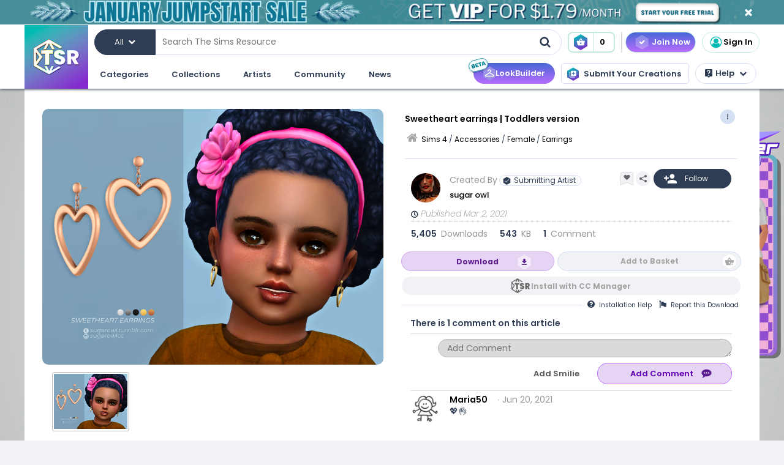

--- FILE ---
content_type: text/html; charset=UTF-8
request_url: https://www.thesimsresource.com/downloads/details/category/sims4-accessories-female-earrings/title/sweetheart-earrings-toddlers-version/id/1530384/
body_size: 49954
content:
<!DOCTYPE html>
<!--[if IE 8]>
<html class="no-js lt-ie9" xmlns="http://www.w3.org/1999/xhtml" xmlns:og="http://opengraphprotocol.org/schema/"
xmlns:fb="http://www.facebook.com/2008/fbml"> <![endif]-->
<!--[if gt IE 8]><!-->
<html class="no-js" xmlns="http://www.w3.org/1999/xhtml" xmlns:og="http://opengraphprotocol.org/schema/"
xmlns:fb="http://www.facebook.com/2008/fbml"> <!--<![endif]-->
<head>
<meta charset="utf-8">
<meta http-equiv="X-UA-Compatible" content="IE=edge,chrome=1">
<title>The Sims Resource | Sweetheart earrings | Toddlers version</title>
<meta name="viewport" content="width=device-width">
<meta property="fb:admins" content="683976420, 619058651"/>
<meta property="fb:app_id" content="232236233479359"/>
<meta property="og:title" content="sugar owl's Sweetheart earrings | Toddlers version"/>
<meta property="og:type" content="thesimsresource:creation" />
<meta property="og:url" content="https://www.thesimsresource.com/downloads/details/category/sims4-accessories-female-earrings/title/sweetheart-earrings-toddlers-version/id/1530384/"/>
<meta property="og:image" content="/scaled/3243/w-800h-600-3243500.jpg"/>
<meta property="og:description" content="- new mesh  Found in TSR Category 'Sims 4 Female Earrings'" />
<meta property="og:site_name" content="The Sims Resource" />
<meta property="thesimsresource:by" content="sugar_owl" />  <meta name="publication" content="The Sims Resource" />
<meta name="publisher" content="The Sims Resource" />
<meta name="language" content="english" />
<meta name="description" content="The Sims Resource - Sims 4 - Earrings - sugar owl - Sweetheart earrings | Toddlers version" />
<meta name="keywords" content="Sims 4 Sweetheart earrings | Toddlers version Earrings" />
<link rel="preconnect" href="https://fonts.googleapis.com">
<link rel="preconnect" href="https://fonts.gstatic.com" crossorigin>
<link href="https://fonts.googleapis.com/css2?family=Poppins:ital,wght@0,100;0,200;0,300;0,400;0,500;0,600;0,700;0,800;0,900;1,100;1,200;1,300;1,400;1,500;1,600;1,700;1,800;1,900&display=swap" rel="stylesheet">
<link href="https://fonts.googleapis.com/css2?family=Baloo+2:wght@400..800&display=swap" rel="stylesheet">  <link rel="image_src" href="/scaled/3243/w-800h-600-3243500.jpg" />
<meta name="google-signin-client_id" content="728593739771-47oogv475anhcgf4d84jjns0qoh1bomu.apps.googleusercontent.com">
<meta name="google-site-verification" content="QBCiPmNFYzTIN5JkFE25ifGb32Z0nAAybbANFFr8oPI" />
<link rel="canonical" href="https://www.thesimsresource.com/downloads/details/category/sims4-accessories-female-earrings/title/sweetheart-earrings-toddlers-version/id/1530384/" />
<script type="text/javascript">!(function(o,_name){o[_name]=o[_name]||function $(){($.q=$.q||[]).push(arguments)},o[_name].v=o[_name].v||2,o[_name].s="1";!(function(o,t,e,n,c,a,f){function i(n,c){(n=(function(t,e){try{if(e=(t=o.localStorage).getItem("_aQS02Mzg3RDEwMjU5NjBGOUQ0REY5Q0YwOTEtNTQ1"))return JSON.parse(e).lgk||[];if((f=t.getItem(decodeURI(decodeURI('%764%25%361%25%363%25%331e%69%5a%25%3720'))))&&f.split(",")[4]>0)return[[_name+"-engaged","true"]]}catch(n){}})())&&typeof n.forEach===e&&(c=o[t].pubads())&&n.forEach((function(o){o&&o[0]&&c.setTargeting(o[0],o[1]||"")}))}try{(a=o[t]=o[t]||{}).cmd=a.cmd||[],typeof a.pubads===e?i():typeof a.cmd.unshift===e?a.cmd.unshift(i):a.cmd.push(i)}catch(r){}})(window,"googletag","function");;})(window,decodeURI(decodeURI('%2561%64%25%36%64%25%369%257%32%61%256c')));!(function(t,c,o,$){o=t.createElement(c),t=t.getElementsByTagName(c)[0],o.async=1,o.src="https://mowgoats.com/bundles/b4319782641662/9a41afa1e32ff6cfcfbfb8159117c179c4.module.js",($=0)&&$(o),t.parentNode.insertBefore(o,t)})(document,"script");</script>
<script type="text/javascript">
var Ref = "/downloads/details/category/sims4-accessories-female-earrings/title/sweetheart-earrings-toddlers-version/id/1530384/";
if (window.sessionStorage) {
window.sessionStorage['eg-website-version'] = 'base';
}
var root = '';
var pushPage = "details";
var currentCategory = 'sims4-accessories-female-earrings';
</script>
<script type="text/javascript" src="/merge/global.js"></script>
<script type="text/javascript" src="/merge/local.js"></script>
<script src="https://apis.google.com/js/api:client.js"></script>
<script src="https://accounts.google.com/gsi/client" async defer></script>
<script type="text/javascript">
window.dataLayer = window.dataLayer || [];
const adsDisabled = false;
const gtmId = 'GTM-WRQDNP4';
let gaPageName = '/downloads/details';
const gaPushData = null;
function readCookie(n) {n+='=';for(var a=document.cookie.split(/;\s*/),i=a.length-1;i>=0;i--)if(!a[i].indexOf(n))return a[i].replace(n,'');}
function v() {return (readCookie('LoginKey') != null && localStorage.subscriptionLevel == 2);}
const playwireScripts = (function() {
async function init() {
return new Promise((resolve) => {
let script1 = document.createElement('script');
script1.type = 'text/javascript';
script1.setAttribute('data-cfasync', false);
script1.innerHTML = `
window.ramp = window.ramp || {};
window.ramp.que = window.ramp.que || [];
            `;
document.head.appendChild(script1);
let script2 = document.createElement('script');
script2.type = 'text/javascript';
script2.setAttribute('data-cfasync', false);
script2.src = '//cdn.intergient.com/1025274/74963/ramp_config.js';
script2.async = true;
document.head.appendChild(script2);
script2.onload = function() {
resolve();
}
})
}
function ads() {
let script4 = document.createElement('script');
script4.type = 'text/javascript';
script4.setAttribute('data-cfasync', false);
script4.src = '//cdn.intergient.com/ramp_core.js';
script4.async = true;
document.body.appendChild(script4);
}
function ga4() {
let script3 = document.createElement('script');
script3.type = 'text/javascript';
script3.setAttribute('data-cfasync', false);
script3.innerHTML = `
window._pwGA4PageviewId = ''.concat(Date.now());
window.dataLayer = window.dataLayer || [];
window.gtag = window.gtag || function () {
dataLayer.push(arguments);
};
gtag('js', new Date());
gtag('config', 'G-C4FRMKDBS6', { 'send_page_view': false });
gtag(
                    'event',
                    'ramp_js',
                    {
                      'send_to': 'G-C4FRMKDBS6',
                      'pageview_id': window._pwGA4PageviewId
}
            );
          `;
document.head.appendChild(script3);
}
function setUserProfile(email, data = {}) {
if (!email) return;
window.ramp.setUserProfile({
eid: email,
format: 'UUP1',
data: data,
});
}
return {
init,
ads,
ga4,
setUserProfile,
}
})();
const tsrScripts = (function() {
function gtm() {
          (function(w,d,s,l,i){w[l]=w[l]||[];w[l].push({'gtm.start':
new Date().getTime(),event:'gtm.js'});var f=d.getElementsByTagName(s)[0],
j=d.createElement(s),dl=l!='dataLayer'?'&l='+l:'';j.async=true;j.src=
              'https://www.googletagmanager.com/gtm.js?id='+i+dl;f.parentNode.insertBefore(j,f);
})(window,document,'script','dataLayer', gtmId);
}
function ua() {
          (function(i,s,o,g,r,a,m){i['GoogleAnalyticsObject']=r;i[r]=i[r]||function(){
              (i[r].q=i[r].q||[]).push(arguments)},i[r].l=1*new Date();a=s.createElement(o),
m=s.getElementsByTagName(o)[0];a.async=1;a.src=g;m.parentNode.insertBefore(a,m)
})(window,document,'script','//www.google-analytics.com/analytics.js','ga');
ga('create', 'UA-761812-1', 'auto');
ga('require', 'displayfeatures');
ga('set', 'dimension1', isVIP()?"Yes":"No");
ga('set', 'dimension2', window.isAdBlocked?"Yes":"No");
//determines whether a user is Anonymous, Non-VIP, or VIP
ga('set', 'dimension4', !isLoggedIn() ? 'Anonymous' : isVIP() ? "VIP":"Non-VIP");
if(gaPageName == '') {
gaPageName = window.location.pathname + window.location.search;
gaPageName = gaPageName.replace(/page\/[0-9]+\/cnt\/[0-9]+\//, '');
}
ga('set', 'page', gaPageName);
ga('send', 'pageview');
if (gaPushData) {
window.dataLayer.push(gaPushData);
}
}
function ga4() {
let script = document.createElement('script');
script.type = 'text/javascript';
script.src = 'https://www.googletagmanager.com/gtag/js?id=G-TC8T1V0SDJ';
script.async = true;
document.head.appendChild(script);
function gtag(){dataLayer.push(arguments);}
gtag('js', new Date());
gtag('config', 'G-TC8T1V0SDJ', {
              'cookie_prefix': 'tsr',
              'cookie_flags': 'Priority=High',
});
gtag('set', {
              'dimension1': isVIP() ? "Yes" : "No",
              'dimension2': window.isAdBlocked? "Yes" : "No",
              'dimension4': !isLoggedIn() ? 'Anonymous' : isVIP() ? "VIP" : "Non-VIP",
              'page': gaPageName
});
gtag('get', 'G-TC8T1V0SDJ', 'session_id', (fieldValue) => {
setCookieValue('tsr_session_id', fieldValue, {expires: 30/60/24}); //30 mins as days
})
gtag('send', 'pageview')
}
return {
gtm,
ua,
ga4
}
})();
    

    
      (async () => {
await playwireScripts.init();
if(!adsDisabled && !v()) {
playwireScripts.ads();
}
window.googlefc = window.googlefc || {};
window.googlefc.callbackQueue = window.googlefc.callbackQueue || [];
window.googlefc.callbackQueue.push({'CONSENT_DATA_READY': () => window.__tcfapi('addEventListener', 2.2, (data, success) => {
if (success) {
if (!data.gdprApplies || data.eventStatus === 'tcloaded' || data.eventStatus === 'useractioncomplete') {
playwireScripts.ga4();
tsrScripts.gtm();
// tsrScripts.ua();
tsrScripts.ga4();
const memberEmail = localStorage.memberEmail;
if (memberEmail) {
playwireScripts.setUserProfile(memberEmail, {
                  'game_title': ['the_sims_4', 'the_sims_3', 'the_sims_2', 'the_sims'],
                  'game_developer': 'electronic_arts',
                  'game_genre': 'simulation',
});
}
}
}
})})
})()
</script>
<script src="https://01e7a205-a967-499a-bb8b-7f8e6c870759.redfastlabs.com/assets/redfast.js" async></script>
<link rel="stylesheet" type="text/css" href="//cdn.jsdelivr.net/npm/slick-carousel@1.8.1/slick/slick.min.css"/>
<script type="text/javascript" src="//cdn.jsdelivr.net/npm/slick-carousel@1.8.1/slick/slick.min.js"></script>
<script>const graphqlUri = 'https://api.thesimsresource.com/graphql';</script>
<link href="/merge/global.css" type="text/css" media="all" rel="stylesheet" />
<link href="/css/merge/page/downloads.min.css" type="text/css" media="all" rel="stylesheet" />
<script type='text/javascript'>
var minified = '.min';
var src = '/css/merge/page/nonsubscriber'+minified+'.css';
if (!isLoggedIn()) {
src = '/css/merge/page/notloggedin'+minified+'.css';
} else if (isVIP()) {
src = '/css/merge/page/subscriber'+minified+'.css';
}
document.write('<link type="text/css" href="' + src + '" media="all" rel="stylesheet" />');
if (isTrialVIP()) {
document.write('<link type="text/css" href="/css/merge/page/trial' + minified + '.css" media="all" rel="stylesheet" />');
}
</script>
</script>
<script>
      !function(f,b,e,v,n,t,s)
      {if(f.fbq)return;n=f.fbq=function(){n.callMethod?
n.callMethod.apply(n,arguments):n.queue.push(arguments)};
if(!f._fbq)f._fbq=n;n.push=n;n.loaded=!0;n.version='2.0';
n.queue=[];t=b.createElement(e);t.async=!0;
t.src=v;s=b.getElementsByTagName(e)[0];
s.parentNode.insertBefore(t,s)}(window, document,'script',
      'https://connect.facebook.net/en_US/fbevents.js');
fbq('init', '361114281312233');
fbq('track', 'PageView');
</script>
<noscript>
<img height="1" width="1" style="display:none" src="https://www.facebook.com/tr?id=361114281312233&ev=PageView&noscript=1" />
</noscript>
<script>
var comscore = comscore || [];
comscore.push({ c1: "2", c2: "24936062" });
      (function() {
var s = document.createElement("script"), el = document.getElementsByTagName("script")[0]; s.async = true;
s.src = (document.location.protocol == "https:" ? "https://sb" : "http://b") + ".scorecardresearch.com/beacon.js";
el.parentNode.insertBefore(s, el);
})();
</script>
<noscript>
<img src="https://b.scorecardresearch.com/p?c1=2&c2=24936062&cv=2.0&cj=1" />
</noscript>
<script type="text/javascript" src="/js/index/carousel.min.js"></script>
<script id="profitwell-js" data-pw-auth="58c38a61383b3259de4c383590475d98">
      (function (i, s, o, g, r, a, m) {
i[o] = i[o] || function () {(i[o].q = i[o].q || []).push(arguments)};
a = s.createElement(g);
m = s.getElementsByTagName(g)[0];
a.async = 1;
a.src = r + '?auth=' + s.getElementById(o + '-js').getAttribute('data-pw-auth');
m.parentNode.insertBefore(a, m);
})(window, document, 'profitwell', 'script', 'https://public.profitwell.com/js/profitwell.js');
if (auth_isLoggedIn()) {
profitwell('start', { 'user_email': auth_email() });
} else {
profitwell('start', {});
}
</script>
<script>
const serverDateTime = '2026-01-24 03:08:43';
const imageSizes = {"tiny":[134,100],"thumb":[134,100],"small":[294,220],"details":[600,450],"largedetails":[800,600],"container":[920,690],"large":[950,650]};
const scaledImageServer = '/scaled/';
</script>
<script>
    
    (function(h,o,t,j,a,r){
h.hj=h.hj||function(){(h.hj.q=h.hj.q||[]).push(arguments)};
h._hjSettings={hjid:3646734,hjsv:6};
a=o.getElementsByTagName('head')[0];
r=o.createElement('script');r.async=1;
r.src=t+h._hjSettings.hjid+j+h._hjSettings.hjsv;
a.appendChild(r);
})(window,document,'https://static.hotjar.com/c/hotjar-','.js?sv=');
</script>
<script>
    
    (function(e,t,o,n,p,r,i){e.visitorGlobalObjectAlias=n;e[e.visitorGlobalObjectAlias]=e[e.visitorGlobalObjectAlias]||function(){(e[e.visitorGlobalObjectAlias].q=e[e.visitorGlobalObjectAlias].q||[]).push(arguments)};e[e.visitorGlobalObjectAlias].l=(new Date).getTime();r=t.createElement("script");r.src=o;r.async=true;i=t.getElementsByTagName("script")[0];i.parentNode.insertBefore(r,i)})(window,document,"https://diffuser-cdn.app-us1.com/diffuser/diffuser.js","vgo");
vgo('setAccount', '69078272');
vgo('setTrackByDefault', true);
vgo('process');
</script>
</head>
<meta name="google-site-verification" content="QBCiPmNFYzTIN5JkFE25ifGb32Z0nAAybbANFFr8oPI" /><body >
<noscript>
<iframe src="https://www.googletagmanager.com/ns.html?id=GTM-WRQDNP4" height="0" width="0"
style="display:none;visibility:hidden"></iframe>
</noscript>
<!--[if lt IE 8]>
<p class="chromeframe">You are using an <strong>outdated</strong> browser. Please <a href="http://browsehappy.com/">upgrade
your browser</a> or <a href="https://www.google.com/chromeframe/?redirect=true">activate Google Chrome Frame</a> to
improve your experience.</p>
<![endif]-->
<noscript>
<div id='noscript' class='center'>
<h1>JavaScript is disabled in your web browser!</h1>
<p>This site will not work without JavaScript. Go to <a href='http://www.activatejavascript.org/' target='_blank'>http://www.activatejavascript.org/</a>
to learn how to enable it.</p>
</div>
</noscript>
<div id="fb-root"></div>
<script>
window.fbAsyncInit = function() {
FB.init({status: true, xfbml: true});
};
  (function() {
var e = document.createElement('script'); e.async = true;
e.src = document.location.protocol +
      '//connect.facebook.net/en_US/all.js';
document.getElementById('fb-root').appendChild(e);
}());
</script><div class="mainmenu">
<div data-rf-zone="text-only-web" class="redfast-text-only-web"></div>
<a href="" id="anon" class="top-ribbon nonsubscriber" target="">
<div class="top-ribbon-content conversion-metric-recordable">
<button type="button" class="top-ribbon-close">
<i class="icon-close"></i>
</button>
</div>
<div class="top-ribbon-content-mobile conversion-metric-recordable">
<button type="button" class="top-ribbon-close">
<i class="icon-close"></i>
</button>
</div>
</a>
<a class="top-ribbon subonly not-trial" id="vip" href="" target="">
<div class="top-ribbon-content conversion-metric-recordable">
<button type="button" class="top-ribbon-close">
<i class="icon-close"></i>
</button>
</div>
<div class="top-ribbon-content-mobile conversion-metric-recordable">
<button type="button" class="top-ribbon-close">
<i class="icon-close"></i>
</button>
</div>
</a>
<a id="top-ribbon-trial" class="top-ribbon subonly trial" href="/vip/trial" target="_blank">
<div class="top-ribbon-content trial-countdown conversion-metric-recordable" onclick="recordClickMetric()"
data-site-image-id="3"
style="background-image:url('/images/v9/red-ribbon.png')">
<span class="trial-countdown-content">Your VIP Trial is active! Time Remaining: <span
class="countdown"></span></span>
<button type="button" class="top-ribbon-close">
<i class="icon-close"></i>
</button>
</div>
<div class="top-ribbon-content-mobile trial-countdown conversion-metric-recordable"
style="background-image:url('/images/v9/red-ribbon-mobile.png')">
<span class="trial-countdown-content">Your VIP Trial is active! Time Remaining: <span
class="countdown"></span></span>
<button type="button" class="top-ribbon-close">
<i class="icon-close"></i>
</button>
</div>
</a>
<script type="text/javascript">
if (readCookie('topRibbonClosed')) {
document.querySelector('.top-ribbon-content').style.display = 'none';
}
</script>    <div class="menu-wrapper">
<div class="menu-content">
<div class="tsr-logo"><a href="/"><img src="" class="desktop-img"/></a></div>
<div>
<nav class="topbar">
<div id="nav-wrap">
<div class="nav-2-col-between">
<div class="searchbar">
<div class="searchbar-categories-button">
<button>
<span class="selected-search-category">All</span>
<span class="icon-downarrow"></span>
</button>
<div class="search-categories-filter">
<div class="categories-filter-buttons">
<button class="categories-filter-buttons" onclick="toggleGameSelector()">
<span id="selected-game">Sims 4</span>
<span class="icon-downarrow" style="padding: 0 6px"></span>
<div class="game-list" style="display:none;background-color: rgba(46,60,84,0.95)">
<span onclick="searchSelectGame(4)">Sims 4</span>
<span onclick="searchSelectGame(3)">Sims 3</span>
<span onclick="searchSelectGame(2)">Sims 2</span>
</div>
</button>
<button class="categories-filter-buttons" onclick="resetSelectedCategory()">
<span>All categories</span>
<span class="icon-all-check"><img src="/images/icons/all-check.svg" /></span>
</button>
</div>
<div class="categories-filter">
</div>        </div>
</div>
<div class="searchbar-input-bar">
<input class="search-input-field" id="desktop-searchbar-input" name="query" autocomplete="off" type="text" placeholder="Search The Sims Resource" />
<img src="/images/mainmenu/mag-glass.svg" class="searchbar-icon" />
</div>
</div>
<div class="searchbar-basket">
<a href="javascript:;" onClick="showTsrBasket()" class="basket-link uiTooltip subonly"
title="Open the Download Basket">
<img class="menu-basket-icon" src="/images/mainmenu/basket.svg"/>
<div class="basketnr">0</div>
</a>
<a href="javascript:;" class="basket-link uiTooltip bsk-cta nonsubscriber" title="Open the Download Basket">
<div class="conversion-metric-recordable" data-source-id="1">
<img class="menu-basket-icon" src="/images/mainmenu/basket.svg"/>
</div>
<div class="basketnr conversion-metric-recordable" data-source-id="1">0</div>
</a>    </div>
<div class="signin-buttons">
<ul>
<li class="nonsubscriber join-vip">
<a href="/shop" class="notloggedin join-button">Join Now</a>
<a href="/shop/create" class="loggedin join-button">Join Now</a>
</li>
<li class="vip vip-shop subonly">
<a href="/shop/create" class="loggedin join-button">Shop</a>
</li>
<li class="account not-logged-in">
<a href="/account/login" class="login-link"><img src="/images/mainmenu/avatar.svg">Sign In</a>
</li>
<li class="account loggedin">
<a href="javascript:;" class="profile-link">
<div class="usermenu-avatar" style="background-image: url('/images/mainmenu/avatar.svg');background-size: cover;">
<img src="/images/mainmenu/vip-check.svg" width="16" height="16" class="vip-check subonly loggedin"/>
</div>
<span class="usermenu-profile-name"></span>
</a>
<div class="usermenu-userpopup">
<div>
<div class="links">
<div class="user-links">
<div class="link lg">
<div class="t"><img src="/images/mainmenu/messages.svg" /><span class="support-notifications-badge"></span></div> <a href="http://forums.thesimsresource.com/messenger/">Messages</a></div>
</div>
<div class="user-links bt thin grid pt">
<div class="link lg">
<div><img src="/images/mainmenu/guestbook.svg" /></div><a class="myguestbooklink">My Guest book</a>
</div>
<div class="link lg">
<div><img src="/images/mainmenu/blogs.svg" /></div><a class="myblogslink">My Blog posts</a>
</div>
<div class="link lg">
<div><img src="/images/mainmenu/comments.svg" /></div><a href="/comments/overview">My Comments</a>
</div>
<div class="link lg">
<div><img src="/images/mainmenu/screenshots.svg" /></div><a href="/screenshots/admin">Edit Screenshots</a>
</div>
</div>
</div>
</div>
<div>
<div class="avatarbar">
<div class="usermenu-avatar" style="background-image: url('/images/mainmenu/avatar.svg');background-size: cover;">
<img src="/images/mainmenu/vip-check.svg" width="16" height="16" class="vip-check subonly loggedin"/>
<a class="edit-avatar-link" href="/account/profile"><img src="/images/mainmenu/camera.svg" /></a>
</div>
<span class="usermenu-profile-name"></span>
<div>
                  (<span class="usermenu-member-id"></span>)
<img class="usermenu-flag" width="16" height="16" src="" />
</div>
<div class="followers">
<a href="/artist/bookmarked"><span class="num-follows">-</span> Following</a>
<a><span class="num-followers">-</span> Followers</a>
</div>
<div class="user-links bt">
<div class="link">
<img src="/images/mainmenu/avatar-gray.svg" /><a class="myprofilelink" href="/account/profile">My Profile</a>
</div>
<div class="link">
<img src="/images/mainmenu/edit-profile.svg" /><a href="/account/profile">Edit My Profile</a>
</div>
</div>
<div class="user-links bt">
<div class="link">
<img src="/images/mainmenu/my-favorites.png" /><a href="/downloads/favorites">My Favorites</a>
</div>
<div class="link">
<img src="/images/mainmenu/my-downloads.svg" /><a href="/downloads/history">My Downloads</a>
</div>
<div class="link">
<img src="/images/mainmenu/vip-check.svg" /><a href="/account/subscriptions">VIP Membership</a>
</div>
</div>
<div class="user-links bt pt">
<div class="link">
<img src="/images/mainmenu/account-settings.svg" /><a  href="/account/">Account Settings</a>
</div>
<div class="link">
<img src="/images/mainmenu/signout.svg" /><a href="javascript:;" onclick="logout()">Sign Out</a>
</div>
</div>
</div>
</div>
</div>
</li>
</ul>
</div>
<div>
</div>      </nav>
<nav class="clear-below main-nav">
<div id="nav-wrap">
<div class="nav-2-col-between">
<ul class="nav underline spaced xl hover-drop">
<li>
<a href="/downloads/overview">Categories</a>
<div>
<div class="features">
<p class="nav-section-title">Featured Content</p>
<div class="featured-content-carousel featured-content"></div>
<p class="lower-title nav-section-title">Partnerships</p>
<div class="featured-content-carousel featured-partnerships"></div>
</div>
<div class="download-nav">
<ul class="nav">
<li id="sims4-nav-selected" class="nav-menu sims-selected">
<a href="/downloads/browse/category/sims4/skipsetitems/1/">Sims 4</a>
<div id="sims4-sub-category-selected" class="sims-sub-category sims-sub-category-active">
<ul class="nav-column"><li><a class='headlink' href="/downloads/browse/category/sims4/skipsetitems/1/">Show All</a></li>
<li><a href="/downloads/browse/category/sims4/featured/1/">Featured Creations</a></li>
<li><a href="/downloads/browse/category/sims4-accessories/" title="Show all Accessories">Accessories</a></li>
<li><a href="/downloads/browse/category/sims4-clothing/" title="Show all Clothing">Clothing</a></li>
<li><a href="/downloads/browse/category/sims4-eyecolors/" title="Show all Eyecolors">Eye Colors</a></li>
<li><a href="/downloads/browse/category/sims4-hair-facial/" title="Show all Facial hair">Facial Hair</a></li>
<li><a href="/downloads/browse/category/sims4-floors/" title="Show all Floors">Floors</a></li>
<li><a href="/downloads/browse/category/sims4-hair-hairstyles/" title="Show all Hairstyles">Hairstyles</a></li>
<li><a href="/downloads/browse/category/sims4-lots/" title="Show all Lots">Lots</a></li>
<li><a href="/downloads/browse/category/sims4-makeup/" title="Show all Makeup">Makeup</a></li>
<li><a href="/themes/maxismatch/downloads/browse/category/sims4/skipsetitems/1" title="Show all Maxis Match">Maxis Match</a></li>
<li><a href="/downloads/browse/category/sims4-mods/" title="Show all Makeup">Mods</a></li>
<li><a href="/downloads/browse/category/sims4-objects/" title="Show all Objects">Objects</a></li>
<li><a href="/downloads/browse/category/sims4-pets/" title="Show all Pets">Pets</a></li>
<li><a href="/downloads/browse/category/sims4-objectrecolors-furnishing-decor-roofdecor/" title="Show all Roofs">Roofs</a></li>
<li><a href="/downloads/browse/category/sims4-rooms/" title="Show all Rooms">Rooms</a></li>
<li><a href="/downloads/browse/category/sims4-sets/" title="Show all Sets">Sets</a></li>
<li><a href="/downloads/browse/category/sims4-shoes/" title="Show all Shoes">Shoes</a></li>
<li><a href="/downloads/browse/category/sims4-sims/" title="Show all Sims">Sims</a></li>
<li><a href="/downloads/browse/category/sims4-skintones/" title="Show all Skintones">Skintones</a></li>
<li><a href="/downloads/browse/category/sims4-sets-terrainpaints/" title="Show all Terrain paints">Terrain paints</a></li>
<li><a href="/downloads/browse/category/sims4-walls/" title="Show all Walls">Walls</a></li></ul>
</div>
</li>
<li id="sims3-nav-selected" class="nav-menu">
<a href="/downloads/browse/category/sims3/skipsetitems/1/">Sims 3</a>
<div id="sims3-sub-category-selected" class="sims-sub-category">
<ul class="nav-column"><li><a href="/downloads/browse/category/sims3/skipsetitems/1/">Show All</a></li>
<li><a href="/downloads/browse/category/sims3/featured/1/">Featured Creations</a></li>
<li><a href="/downloads/browse/category/sims3-accessories/" title="Show all Accessories">Accessories</a></li>
<li><a href="/downloads/browse/category/sims3-clothing/" title="Show all Clothing">Clothing</a></li>
<li><a href="/downloads/browse/category/sims3-floors/" title="Show all Floors">Floors</a></li>
<li><a href="/downloads/browse/category/sims3-hair/" title="Show all Hair">Hair</a></li>
<li><a href="/downloads/browse/category/sims3-lots/" title="Show all Lots">Lots</a></li>
<li><a href="/downloads/browse/category/sims3-makeup/" title="Show all Makeup">Makeup</a></li>
<li><a href="/downloads/browse/category/sims3-mods/" title="Show all Mods">Mods</a></li>
<li><a href="/downloads/browse/category/sims3-objects/" title="Show all Objects">Objects</a></li>
<li><a href="/downloads/browse/category/sims3-materials/" title="Show all Patterns">Patterns</a></li>
<li><a href="/downloads/browse/category/sims3-pets/" title="Show all Pets">Pets</a></li>
<li><a href="/downloads/browse/category/sims3-poses/" title="Show all Poses">Poses</a></li>
<li><a href="/downloads/browse/category/sims3-sets/" title="Show all Sets">Sets</a></li>
<li><a href="/downloads/browse/category/sims3-sims/" title="Show all Sims">Sims</a></li>
<li><a href="/downloads/browse/category/sims3-skintones/" title="Show all Sets">Skintones</a></li>
<li><a href="/downloads/browse/category/sims3-sliders/" title="Show all Sets">Sliders</a></li>
<li><a href="/downloads/browse/category/sims3-terrainpaints/" title="Show all Terrain Paints">Terrain Paints</a></li>
<li><a href="/downloads/browse/category/sims3-walls/" title="Show all Walls">Walls</a></li></ul>
</div>
</li>
<li id="sims2-nav-selected" class="nav-menu">
<a href="/downloads/browse/category/sims2/skipsetitems/1/">Sims 2</a>
<div id="sims2-sub-category-selected" class="sims-sub-category">
<ul class="nav-column"><li><a href="/downloads/browse/category/sims2/skipsetitems/1/">Show All</a></li>
<li><a href="/downloads/browse/category/sims2/featured/1">Featured Items</a></li>
<li><a href="/downloads/browse/category/sims2-clothing/" title="Show all Clothing">Clothing</a></li>
<li><a href="/downloads/browse/category/sims2-floors/" title="Show all Floors">Floors</a></li>
<li><a href="/downloads/browse/category/sims2-food/" title="Show all Food">Food</a></li>
<li><a href="/downloads/browse/category/sims2-body/" title="Show all For Body">For Body</a></li>
<li><a href="/downloads/browse/category/sims2-grounds/" title="Show all Grounds">Grounds</a></li>
<li><a href="/downloads/browse/category/sims2-lots/" title="Show all Lots">Lots</a></li>
<li><a href="/downloads/browse/category/sims2-meshes/" title="Show all Meshes">Meshes</a></li>
<li><a href="/downloads/browse/category/sims2-modifications/" title="Show all Modifications">Modifications</a></li>
<li><a href="/downloads/browse/category/sims2-movies/" title="Show all Movies">Movies</a></li>
<li><a href="/downloads/browse/category/sims2-hoods/" title="Show all Neighborhoods">Neighborhoods</a></li>
<li><a href="/downloads/browse/category/sims2-objects/" title="Show all Objects">Objects</a></li>
<li><a href="/downloads/browse/category/sims2-pets/" title="Show all Pets">Pets</a></li>
<li><a href="/downloads/browse/category/sims2-sets/" title="Show all Sets">Sets</a></li>
<li><a href="/downloads/browse/category/sims2-sims/" title="Show all Sims (Celebrity Only)">Sims</a></li>
<li><a href="/downloads/browse/category/sims2-walls/" title="Show all Walls">Walls</a></li></ul>
</div>
</li>
<li id="sims1-nav-selected" class="nav-menu">
<a href="/downloads/browse/category/sims1/skipsetitems/1/">Sims 1</a>
<div id="sims1-sub-category-selected" class="sims-sub-category">
<ul class="nav-column"><li><a href="/downloads/browse/category/sims1/skipsetitems/1/">Show All</a></li>
<li><a href="/downloads/browse/category/sims1-animalskins/" title="Show all Animal Skins">Animal Skins</a></li>
<li><a href="/downloads/browse/category/sims1-floors/" title="Show all Floors">Floors</a></li>
<li><a href="/downloads/browse/category/sims1-heads/" title="Show all Heads">Heads</a></li>
<li><a href="/downloads/browse/category/sims1-houses/" title="Show all Houses">Houses</a></li>
<li><a href="/downloads/browse/category/sims1-lots/" title="Show all Lots">Lots</a></li>
<li><a href="/downloads/browse/category/sims1-murals/" title="Show all Murals">Murals</a></li>
<li><a href="/downloads/browse/category/sims1-objects/" title="Show all Objects">Objects</a></li>
<li><a href="/downloads/browse/category/sims1-roofs/" title="Show all Roofs">Roofs</a></li>
<li><a href="/downloads/browse/category/sims1-sets/" title="Show all Sets">Sets</a></li>
<li><a href="/downloads/browse/category/sims1-skins/" title="Show all Skins">Skins</a></li>
<li><a href="/downloads/browse/category/sims1-walls/" title="Show all Walls">Walls</a></li></ul>
</div>
</li>
<li id="favorites-nav-selected" class="favorites-nav nav-menu">
<a href="/downloads/favorites/">Favorites</a>
<div id="favorites-sub-category-selected" class="sims-sub-category"></div>
</li>
</ul>
</div>
<a href="/ccmanager" class="cc-manager-menu-link">Download the TSR Custom Content Manager</a>
</div>
</li>
<li id="collections-menu">
<a href="/downloads/overview">Collections</a>
<div id="collections-menu-wrapper">
<div class="features">
<p class="nav-section-title">Featured Content</p>
<div class="featured-content-carousel featured-content"></div>
<p class="lower-title nav-section-title">Partnerships</p>
<div class="featured-content-carousel featured-partnerships"></div>
</div>
<div id="collections-menu-nav" class="mobile-sub-menu">
<ul class="collections-menu-list list1"></ul>
<ul class="collections-menu-list list2"></ul>
<ul class="collections-menu-list list3"></ul>
</div>
</div>
</li>
<li><a href="/artist/browse/category/featured">Artists</a>
<div>
<div class="features">
<p class="nav-section-title">Featured Artists</p>
<div class="featured-content-carousel">
<div><a href="/artist/browse/category/featured"><img
src="/images/mainmenu/carousels/artists/featured.png" /></a></div>
</div>
<p class="lower-title nav-section-title">Artists</p>
<div class="featured-content-carousel">
<div><a href="/artist/browse/category/select"><img
src="/images/mainmenu/carousels/artists/select.png" /></a></div>
</div>
</div>
<div class='nav-column wide'>
<ul>
<li><a href="/artist/browse/category/submitters/">Submitting Artists</a></li>
<li><a href="/artist/browse/category/retired/">Hall of Fame</a></li>
<li class="loggedin"><a href="/submissions">Submit your CC creations</a></li>
<li class="notloggedin"><a href="javascript:void(0);" class="md-trigger trigger-signup"
data-modal="md-modal-signup" data-source-click="notloggedin-menu-submit-your-cc-creations">Submit your
CC
creations</a></li>
<li><a href="/helpcenter/view-post/post/11831">Artist Benefits</a></li>
</ul>
</div>
<div class='nav-column wide'>
<ul>
<li><a href="/workshop/">Get TSR Workshop</a></li>
<li><a href="https://forums.thesimsresource.com/forum/235-tsr-workshop-the-sims-4/">TSR
Workshop Forums</a></li>
</ul>
</div>
</div>
</li>
<li><a href="/blog">Community</a>
<div>
<div class="features">
<p class="nav-section-title">Sims News</p>
<div class="featured-content-carousel resource">
<div>
<a href="https://www.thesimsnews.com/">
<img src="/images/mainmenu/news.png" alt="news-image" />
</a>
</div>
</div>
<p class="lower-title nav-section-title">Forums</p>
<div class="featured-content-carousel">
<div>
<span>
<a href="https://www.reddit.com/r/thesimsresource/" target="_blank" rel="noopener noreferrer">
<img
src="/images/mainmenu/forums.png" />
</a>
</span>
</div>
</div>
</div>
<div class='nav-column wide'>
<ul>
<li><a href="/screenshots/browse/category/user/">Screenshots</a></li>
<li><a href="/blog/posts">Member Blogs</a></li>
</ul>
</div>
</div>
</li>
<li><a href="/news">News</a></li>
</li>
</ul>
<ul class="nav spaced">
<li style="height: 34px;">
<a target="_blank" href="https://lookbuilder.thesimsresource.com" class="lookbuilder-btn">
<img src="/images/mainmenu/beta-banner.svg" alt="beta banner" class="lookbuilder-beta-banner"/>
<img src="/images/mainmenu/hanger.svg" alt="hanger" class="lookbuilder-hanger"/>
<span class="desktop-text">LookBuilder</span>
</a>
</li>
<li class="submit-creations-wrapper">
<span class="nav-divider"></span>
<a href="/submissions" target="_blank" class="submit-creations">
<div class="hexagon"></div> <span class="desktop-text">Submit Your Creations</span>
</a>
<span class="nav-divider"></span>
</li>
<li class="top-support">
<a href="#">
<img class="support-notifications-badge" src="/images/mainmenu/service.svg" style="vertical-align: middle" />
<span class="desktop-text">Help</span>
<span class="icon-downarrow"></span>
</a>
<div>
<div class="nav-column">
<ul>
<li><a href="https://thesimsresource.zendesk.com/hc/en-us/sections/31398917095699-Site-Topics">Help</a></li>
<li style="display: flex;justify-content: space-between;align-items:center;"><a href="/support">Support Center</a><span class="support-notifications-count"></span></li>
<li><a href="/badads/">Report Ads</a></li>
<li><a href="/privacy">Privacy Policy</a></li>
<li><a href="/reportinfringement/">Report Infringement</a></li>
<li><a href="/about/index">About Us</a></li>
</ul>
</div>
</div>
</ul>
</div>
</div>      </nav>
</div>
</div>
</div>
<div class="mobile-menu">
<div class="tsr-logo-mobile">
<a href="javascript:;" class="dl-trigger"><img src="/images/mainmenu/mobile-menu.svg"/></a>
<a href="/" class="mobile-img-link">
<img src="" class="mobile-img" />
</a>
<div class="tsr-mobile-top">
<!-- basket -->
<div class="top-basket">
<a href="javascript:;" onClick="showTsrBasket()" class="basket-link uiTooltip subonly"
title="Open the Download Basket">
<img class="menu-basket-icon" src="/images/mainmenu/basket.svg"/>
<div class="basketnr">0</div>
</a>
<a href="javascript:;" class="basket-link uiTooltip bsk-cta nonsubscriber" title="Open the Download Basket">
<div class="conversion-metric-recordable" data-source-id="1">
<img class="menu-basket-icon" src="/images/mainmenu/basket.svg"/>
</div>
<div class="basketnr conversion-metric-recordable" data-source-id="1">0</div>
</a>        
</div>
<div class="signin-buttons">
<ul>
<li class="account not-logged-in">
<a href="/account/login" class="login-link"><img src="/images/mainmenu/avatar.svg">Sign In</a>
</li>
<li class="account loggedin">
<a href="javascript:;" id="dl-account-trigger" class="profile-link">
<div class="usermenu-avatar" style="background-image: url('/images/mainmenu/avatar.svg');background-size: cover;">
<img src="/images/mainmenu/vip-check.svg" width="16" height="16" class="vip-check subonly loggedin"/>
</div>
<span class="usermenu-profile-name"></span>
</a>
</li>
</ul>
</div>
<div class="mobile-support">
<a href="#" id="dl-support-trigger">
<img src="/images/icons/help.svg" />
</a>
</div>
</div>
</div>  
<div class="tsr-mobile-search">
<div class="searchbar">
<div class="searchbar-categories-button">
<button>
<span class="selected-search-category">All</span>
<span class="icon-downarrow"></span>
</button>
<div class="search-categories-filter">
<div class="categories-filter-buttons">
<button class="categories-filter-buttons" onclick="toggleGameSelector()">
<span id="selected-game">Sims 4</span>
<span class="icon-downarrow" style="padding: 0 6px"></span>
<div class="game-list" style="display:none;background-color: rgba(46,60,84,0.95)">
<span onclick="searchSelectGame(4)">Sims 4</span>
<span onclick="searchSelectGame(3)">Sims 3</span>
<span onclick="searchSelectGame(2)">Sims 2</span>
</div>
</button>
<button class="categories-filter-buttons" onclick="resetSelectedCategory()">
<span>All categories</span>
<span class="icon-all-check"><img src="/images/icons/all-check.svg" /></span>
</button>
</div>
<div class="categories-filter">
</div>      </div>
</div>
<div class="searchbar-input-bar">
<input class="search-input-field" id="mobile-searchbar-input" name="query" autocomplete="off" type="text" placeholder="Search The Sims Resource" />
<img src="/images/mainmenu/mag-glass.svg" class="searchbar-icon" />
</div>
</div>
</div></div>
<!-- Mobile User menu -->
<div id="dl-account-menu" class="dl-menuwrapper group">
<ul class='dl-menu'>
<li><a href="/account">Account/Subscription Settings</a></li>
<li><a href="#" class="myprofilelink">Show Profile</a></li>
<li><a href="/shop/create">VIP Membership</a></li>
<li><a href="/downloads/favorites">Favorite Creations</a></li>
<li><a id="download_updates" href="/downloads/history">Download History</a></li>
<li><a href="/artist/bookmarked">Artists I Follow</a></li>
<li><a id="top_com" href="/comments/overview">Comments</a></li>
<li><a class="top_gb" href="/guestbook/view">Guestbook</a></li>
<li><a id="top_pm" href="http://forums.thesimsresource.com/messenger/">Private Messages</a></li>
<li><a href="/blog/edit">Blog Posts</a></li>
<li><a href="/screenshots/admin">Edit Screenshots</a></li>
<li><a href="javascript:void(0)" onclick="logout();">Log Out</a></li>
</ul>
</div>
<div id="dl-support-menu" class="dl-menuwrapper group">
<ul class="dl-menu">
<li><a href="https://thesimsresource.zendesk.com/hc/en-us/sections/31398917095699-Site-Topics">Help</a></li>
<li><a href="/support"><span class="support-notifications-count"></span>Support Center</a></li>
<li><a href="/badads/">Report Ads</a></li>
<li><a href="/privacy">Privacy Policy</a></li>
<li><a href="/reportinfringement/">Report Infringement</a></li>
<li><a href="/about/index">About Us</a></li>
</ul>
</div>
<div id="dl-menu" class="dl-main-menu dl-menuwrapper group">
<ul class="dl-menu">
<li id="download-menu" class="mobile-menu-elem">
<a href="#">Categories</a>
<div id="download-menu-nav" class="mobile-sub-menu">
<ul class="nav">
<li id="sims4-selector" class="sims-selector active-download-cat">
<a href="#" class="sims4-link">Sims 4</a>
</li>
<li id="sims3-selector" class="sims-selector">
<a href="#" class="sims3-link">Sims 3</a>
</li>
<li id="sims2-selector" class="sims-selector">
<a href="#" class="sims2-link">Sims 2</a>
</li>
<li id="sims1-selector" class="sims-selector">
<a href="#" class="sims1-link">Sims 1</a>
</li>
<li id="favorites-selector" class="favorites-selector">
<a href="#" class="favorites-link">Favorites</a>
</li>
</ul>
<div>
<div id="sims4-sub-menu" class="sims-sub-menu sims-sub-menu-active"><ul class="nav-column"><li><a class='headlink' href="/downloads/browse/category/sims4/skipsetitems/1/">Show All</a></li>
<li><a href="/downloads/browse/category/sims4/featured/1/">Featured Creations</a></li>
<li><a href="/downloads/browse/category/sims4-accessories/" title="Show all Accessories">Accessories</a></li>
<li><a href="/downloads/browse/category/sims4-clothing/" title="Show all Clothing">Clothing</a></li>
<li><a href="/downloads/browse/category/sims4-eyecolors/" title="Show all Eyecolors">Eye Colors</a></li>
<li><a href="/downloads/browse/category/sims4-hair-facial/" title="Show all Facial hair">Facial Hair</a></li>
<li><a href="/downloads/browse/category/sims4-floors/" title="Show all Floors">Floors</a></li>
<li><a href="/downloads/browse/category/sims4-hair-hairstyles/" title="Show all Hairstyles">Hairstyles</a></li>
<li><a href="/downloads/browse/category/sims4-lots/" title="Show all Lots">Lots</a></li>
<li><a href="/downloads/browse/category/sims4-makeup/" title="Show all Makeup">Makeup</a></li>
<li><a href="/themes/maxismatch/downloads/browse/category/sims4/skipsetitems/1" title="Show all Maxis Match">Maxis Match</a></li>
<li><a href="/downloads/browse/category/sims4-mods/" title="Show all Makeup">Mods</a></li>
<li><a href="/downloads/browse/category/sims4-objects/" title="Show all Objects">Objects</a></li>
<li><a href="/downloads/browse/category/sims4-pets/" title="Show all Pets">Pets</a></li>
<li><a href="/downloads/browse/category/sims4-objectrecolors-furnishing-decor-roofdecor/" title="Show all Roofs">Roofs</a></li>
<li><a href="/downloads/browse/category/sims4-rooms/" title="Show all Rooms">Rooms</a></li>
<li><a href="/downloads/browse/category/sims4-sets/" title="Show all Sets">Sets</a></li>
<li><a href="/downloads/browse/category/sims4-shoes/" title="Show all Shoes">Shoes</a></li>
<li><a href="/downloads/browse/category/sims4-sims/" title="Show all Sims">Sims</a></li>
<li><a href="/downloads/browse/category/sims4-skintones/" title="Show all Skintones">Skintones</a></li>
<li><a href="/downloads/browse/category/sims4-sets-terrainpaints/" title="Show all Terrain paints">Terrain paints</a></li>
<li><a href="/downloads/browse/category/sims4-walls/" title="Show all Walls">Walls</a></li></ul></div>
<div id="sims3-sub-menu" class="sims-sub-menu"><ul class="nav-column"><li><a href="/downloads/browse/category/sims3/skipsetitems/1/">Show All</a></li>
<li><a href="/downloads/browse/category/sims3/featured/1/">Featured Creations</a></li>
<li><a href="/downloads/browse/category/sims3-accessories/" title="Show all Accessories">Accessories</a></li>
<li><a href="/downloads/browse/category/sims3-clothing/" title="Show all Clothing">Clothing</a></li>
<li><a href="/downloads/browse/category/sims3-floors/" title="Show all Floors">Floors</a></li>
<li><a href="/downloads/browse/category/sims3-hair/" title="Show all Hair">Hair</a></li>
<li><a href="/downloads/browse/category/sims3-lots/" title="Show all Lots">Lots</a></li>
<li><a href="/downloads/browse/category/sims3-makeup/" title="Show all Makeup">Makeup</a></li>
<li><a href="/downloads/browse/category/sims3-mods/" title="Show all Mods">Mods</a></li>
<li><a href="/downloads/browse/category/sims3-objects/" title="Show all Objects">Objects</a></li>
<li><a href="/downloads/browse/category/sims3-materials/" title="Show all Patterns">Patterns</a></li>
<li><a href="/downloads/browse/category/sims3-pets/" title="Show all Pets">Pets</a></li>
<li><a href="/downloads/browse/category/sims3-poses/" title="Show all Poses">Poses</a></li>
<li><a href="/downloads/browse/category/sims3-sets/" title="Show all Sets">Sets</a></li>
<li><a href="/downloads/browse/category/sims3-sims/" title="Show all Sims">Sims</a></li>
<li><a href="/downloads/browse/category/sims3-skintones/" title="Show all Sets">Skintones</a></li>
<li><a href="/downloads/browse/category/sims3-sliders/" title="Show all Sets">Sliders</a></li>
<li><a href="/downloads/browse/category/sims3-terrainpaints/" title="Show all Terrain Paints">Terrain Paints</a></li>
<li><a href="/downloads/browse/category/sims3-walls/" title="Show all Walls">Walls</a></li></ul></div>
<div id="sims2-sub-menu" class="sims-sub-menu"><ul class="nav-column"><li><a href="/downloads/browse/category/sims2/skipsetitems/1/">Show All</a></li>
<li><a href="/downloads/browse/category/sims2/featured/1">Featured Items</a></li>
<li><a href="/downloads/browse/category/sims2-clothing/" title="Show all Clothing">Clothing</a></li>
<li><a href="/downloads/browse/category/sims2-floors/" title="Show all Floors">Floors</a></li>
<li><a href="/downloads/browse/category/sims2-food/" title="Show all Food">Food</a></li>
<li><a href="/downloads/browse/category/sims2-body/" title="Show all For Body">For Body</a></li>
<li><a href="/downloads/browse/category/sims2-grounds/" title="Show all Grounds">Grounds</a></li>
<li><a href="/downloads/browse/category/sims2-lots/" title="Show all Lots">Lots</a></li>
<li><a href="/downloads/browse/category/sims2-meshes/" title="Show all Meshes">Meshes</a></li>
<li><a href="/downloads/browse/category/sims2-modifications/" title="Show all Modifications">Modifications</a></li>
<li><a href="/downloads/browse/category/sims2-movies/" title="Show all Movies">Movies</a></li>
<li><a href="/downloads/browse/category/sims2-hoods/" title="Show all Neighborhoods">Neighborhoods</a></li>
<li><a href="/downloads/browse/category/sims2-objects/" title="Show all Objects">Objects</a></li>
<li><a href="/downloads/browse/category/sims2-pets/" title="Show all Pets">Pets</a></li>
<li><a href="/downloads/browse/category/sims2-sets/" title="Show all Sets">Sets</a></li>
<li><a href="/downloads/browse/category/sims2-sims/" title="Show all Sims (Celebrity Only)">Sims</a></li>
<li><a href="/downloads/browse/category/sims2-walls/" title="Show all Walls">Walls</a></li></ul></div>
<div id="sims1-sub-menu" class="sims-sub-menu"><ul class="nav-column"><li><a href="/downloads/browse/category/sims1/skipsetitems/1/">Show All</a></li>
<li><a href="/downloads/browse/category/sims1-animalskins/" title="Show all Animal Skins">Animal Skins</a></li>
<li><a href="/downloads/browse/category/sims1-floors/" title="Show all Floors">Floors</a></li>
<li><a href="/downloads/browse/category/sims1-heads/" title="Show all Heads">Heads</a></li>
<li><a href="/downloads/browse/category/sims1-houses/" title="Show all Houses">Houses</a></li>
<li><a href="/downloads/browse/category/sims1-lots/" title="Show all Lots">Lots</a></li>
<li><a href="/downloads/browse/category/sims1-murals/" title="Show all Murals">Murals</a></li>
<li><a href="/downloads/browse/category/sims1-objects/" title="Show all Objects">Objects</a></li>
<li><a href="/downloads/browse/category/sims1-roofs/" title="Show all Roofs">Roofs</a></li>
<li><a href="/downloads/browse/category/sims1-sets/" title="Show all Sets">Sets</a></li>
<li><a href="/downloads/browse/category/sims1-skins/" title="Show all Skins">Skins</a></li>
<li><a href="/downloads/browse/category/sims1-walls/" title="Show all Walls">Walls</a></li></ul></div>
</div>
</div>
</li>
<li id="collections-menu" class="mobile-menu-elem">
<a href="#">Collections</a>
<div id="collections-menu-nav" class="mobile-sub-menu">
<ul class="collections-menu-list list1"></ul>
<ul class="collections-menu-list list2"></ul>
<ul class="collections-menu-list list3"></ul>
</div>
</li>
<li id="artist-menu" class="mobile-menu-elem">
<a href="#">Artists</a>
<div id="artist-menu-nav" class="mobile-sub-menu">
<ul>
<li class="loggedin"><a href="/submissions">Submit your CC creations</a></li>
<li class="notloggedin"><a href="javascript:void(0);" class="md-trigger trigger-signup"
data-modal="md-modal-signup"
data-source-click="notloggedin-menu-submit-your-cc-creations">Submit your CC
creations</a></li>
<li><a href="/artist/browse/category/featured/">Featured Artists</a></li>
<li><a href="/artist/browse/category/select/">Artists</a></li>
<li><a href="/artist/browse/category/submitters/">Submitting Artists</a></li>
<li><a href="/artist/browse/category/retired/">Hall of Fame</a></li>
<li><a href="/helpcenter/view-post/post/11831">Artist Benefits</a></li>
</ul>
</div>
</li>
<li id="community-menu" class="mobile-menu-elem">
<a href="#">Community</a>
<div id="community-menu-nav" class="mobile-sub-menu">
<ul>
<li><a href="/news">News</a></li>
<li><a href="/screenshots/browse/category/user/">Screenshots</a></li>
<li><a href="/challenges">Challenges</a></li>
<li><a href="/videos">Videos</a></li>
<li><a href="/blog/posts">Member Blogs</a></li>
</ul>
</div>
</li>
<li id="help-menu" class="mobile-menu-elem">
<a href="#">Help</a>
<div id="help-menu-nav" class="mobile-sub-menu">
<ul>
<li><a href="https://thesimsresource.zendesk.com/hc/en-us/sections/31398917095699-Site-Topics">Help</a></li>
<li><a href="/support"><span class="support-notifications-count"></span>Support Center</a></li>
<li><a href="/badads/">Report Ads</a></li>
<li><a href="/privacy">Privacy Policy</a></li>
<li><a href="/reportinfringement/">Report Infringement</a></li>
<li><a href="/about/index">About Us</a></li>
</ul>
</div>
</li>
<li id="vip-menu" class="mobile-menu-elem">
<a href="#">VIP Benefits</a>
<div id="vip-menu-nav" class="mobile-sub-menu">
<ul>
<li><a href="/vip">VIP Overview</a></li>
<li><a href="/ccmanager">TSR CC Manager</a></li>
<li><a href="/vip/discord">TSR VIP Discord</a></li>
<li class="subonly"><a href="/vip/referral">VIP Ambassador Referral Program</a></li>
</ul>
</div>
</li>
<li id="vip-menu" class="mobile-menu-elem">
<a href="/news">News</a>
</li>
<li>
<div class="social-media">
<a href="https://www.facebook.com/thesimsresourcedotcom" target="_blank"><img src="/images/mainmenu/social_media/facebook.svg"></a>
<a href="https://www.instagram.com/thesimsresourcedotcom/" target="_blank"><img src="/images/mainmenu/social_media/instagram.svg" width="22px"></a>
<a href="https://www.pinterest.com/thesimsresource/" target="_blank"><img src="/images/mainmenu/social_media/pinterest.svg"></a>
<a href="https://twitter.com/TheSimsResource" target="_blank"><img src="/images/mainmenu/social_media/twitter.svg"></a>
<a href="https://www.youtube.com/channel/UCf5ouEB4SQ2gdaHxuxtKfsw" target="_blank"><img src="/images/mainmenu/social_media/youtube.svg"></a>
<a href="https://www.twitch.tv/thesimsresource" target="_blank"><img src="/images/mainmenu/social_media/twitch.svg"></a>
<a href="https://www.tiktok.com/@thesimsresourcedotcom" target="_blank"><img src="/images/mainmenu/social_media/tiktok.svg"></a>      </div>
</li>
</ul>
</div>
<!-- /dl-menuwrapper -->    <div id="sitewide-notification-banner">
</div>
</div>
<a id="tsr-top"></a>
<div class="body-click-area" data-href=""></div>
<div class="md-modal-wrapper"></div>
<div class="wrapper group main-content-wrapper" style="margin-top:0;">
<script type="text/javascript">
let hasFeaturedItemsFromCreator = false;
  

    $(document).ready(function () {
setTimeout(() => {
          _logView('1530384');
}, 200)
});

    $(document).ready(function () {
      $('.flexslider').flexslider({
animation: 'slide'
});

      $('.tab-link').each(function (ind, tab) {
var panel = $(tab).attr('panel');
if ($('#' + panel).length > 0) {
          $(tab).bind('click', function () {
            $('.tab-link').each(function (i, elm) {
              $(elm).parent().removeClass('active-tab');
              $('#' + $(elm).attr('panel')).hide();
});
            $(this).parent().addClass('active-tab');
            $('#' + $(this).attr('panel')).show();
});
} else {
          $(tab).addClass('hide');
}
});

      $('#showsetitemslnk').click(function () {
        $('#showsetitems').trigger('click');
});

      $('.showrequireditemslnk').click(function () {
        $('#showrequireditems').trigger('click');
});
if(document.location.hash.indexOf('required') > -1) {
        $('#showrequireditems').trigger('click');
}
setTimeout(function () { showSticky('bottom', 'details'); }, 2000);
lastSearchCarousel();
if (hasFeaturedItemsFromCreator) {
fromCreatorCarousel();
}
moreCategoryCarousel();

      $('.lightbox-image-list').lightbox({
image_selector: 'img',
captions: true,
captions_selector: '.lightbox-captions',
});
});
const lastSearchCarousel = () => {
if (!sessionStorage.lastSearchQuery) {
return;
}
const data = {
game: sessionStorage.lastSearchGame,
page: 1,
pageSize: 20,
query: sessionStorage.lastSearchQuery,
facets: [],
};
const result = $.ajax({
type: 'POST',
url: 'https://o89hku9o9b.execute-api.us-east-1.amazonaws.com/devel',
dataType: 'json',
async: false,
data: JSON.stringify(data),
success: (results) => {
const postResults = JSON.parse(results);
let items = postResults.hits.hits.map((row) => {
let item = row._source;
let image = null;
item.score = row._score;
let i = 0;
if (item.images) {
for (const i = 0; i < item.images.length; i++) {
if (item.images[i].featured) {
image = item.images[i];
break;
}
}
let idPrefix = Math.floor(image.id/1000);
item.featuredImageUrl =
                          'https://www.thesimsresource.com/scaled/' + idPrefix +
                          '/w-293h-220-' + image.id + '.jpg'
                      ;
}
return item;
});
createCarousel('last-search-carousel', 'More "' + sessionStorage.lastSearchQuery + '"...', items);
}
});
}
const fromCreatorCarousel = () => {
let $carousel = $('.recommendation-carousel#more-from-creator');
startCarousel($carousel);
}
const moreCategoryCarousel = () => {
let $carousel = $('.recommendation-carousel#more-from-category');
startCarousel($carousel);
}
const createCarousel = (id, title, items) => {
let $carousel = $('.recommendation-carousel#' + id);
      $carousel.find('.recommendation-title').html(title);
for (item of items) {
createCarouselItem(id, item);
}
startCarousel($carousel);
}
const startCarousel = ($carousel) => {
      $carousel.find('.recommendation-items').slick({
slidesToShow: 4,
slidesToScroll: 1,
autoplay: true,
autoplaySpeed: 3000,
prevArrow: '<button type="button" data-role="none" class="prev scroll-buttons" aria-label="Previous"><span class="icon-previousarrow"></span></button>',
nextArrow: '<button type="button" data-role="none" class="next scroll-buttons" aria-label="Next"><span class="icon-nextarrow"></span></button>',
focusOnSelect: true,
responsive: [
              {
breakpoint: 600,
settings: {
slidesToShow: 1,
slidesToScroll: 1,
},
}
          ]
});

      $carousel.show();
}
const createCarouselItem = (id, item) => {
let $carouselItem = $('.recommendation-list-item').clone();
      $carouselItem.find('.browse-file').attr('itemId', item.id);
      $carouselItem.find('.item-wrapper').attr('data-item', JSON.stringify(item).replace(/"/g, '\\"'));
      $carouselItem.find('.item-link').attr('href', '/downloads/details/id/' + item.id);
      $carouselItem.find('.item-image').css('background', "url('" + item.featuredImageUrl + "')");
if (item.meshDownload || item.requiredDownloads) {
          $carouselItem.find('.has-required-items').show();
} else {
          $carouselItem.find('.has-required-items').hide();
}
if (hasEarlyAccess(item)) {
          $carouselItem.find('.early-access-small').show();
} else {
          $carouselItem.find('.early-access-small').hide();
}

      $carouselItem.find('.basket-overlay')
          .attr('itemid', item.id)
          .data('has-req', item.requiredDownloadsCount && item.requiredDownloadsCount > 0 ? 1 : 0);
let $browseInfo = $carouselItem.find('.browse-info');
      $browseInfo.find('.item-link').attr('href', '/downloads/details/id/' + item.id);
      $browseInfo.find('.browse-info-title-info').html(item.title);
      $browseInfo.find('.share-button').attr('data-item-id', item.id);
      $browseInfo.find('.share-button').attr('data-download-link', '/downloads/details/id/' + item.id);
      $browseInfo.find('.share-box').attr('itemid', item.id);
      $browseInfo.find('.share-box-download-link').attr('itemid', item.id);
      $browseInfo.find('.share-box-download-link').attr('value', '/downloads/details/id/' + item.id);
      $browseInfo.find('.favorite-toggle').attr('data-item-id', item.id);
let categoryDisplay = '';
let finalCategory = '';
for (category of item.categories) {
if (category.match(/sims/i)) {
categoryDisplay = category;
} else {
finalCategory = category;
}
}
if (finalCategory !== '') {
categoryDisplay += ' / ' + finalCategory;
}

      $browseInfo.find('.browse-info-category').html(categoryDisplay);
      $browseInfo.find('.created-by').html('By ' + item.creatorName);
if (item.artistlevel) {
          $browseInfo.find('.artist-type').addClass(item.artistlevel).show();
} else {
          $browseInfo.find('.artist-type').hide();
}
const publishDate = new Date(item.publishDate);
      $browseInfo.find('.browse-info-published-date').html('Published ' + publishDate.getMonth() + ' ' + publishDate.getDate() + ', ' + publishDate.getFullYear());
if (item.downloads) {
          $browseInfo.find('.artist-downloads .download-count').html(item.downloads.toLocaleString());
          $browseInfo.find('.artist-downloads .download-size').html(item.FileSize_nice);
          $browseInfo.find('.artist-downloads').show();
} else {
          $browseInfo.find('.artist-downloads').hide();
}

      $carouselItem.find('.download-now').attr('href', '/downloads/details/id/' + item.id);
      $('.recommendation-carousel#' + id).find('.recommendation-items')
          .append($carouselItem.prop('outerHTML').replace(/\\&quot;/g, '\\"'));
}
</script>
<div class="detail-page">
<div class="md-modal md-effect-1" id="md-modal-downloadcta">
<div class="md-content download-cta small-cta">
<a href='javascript:void(0);' class="icon-close md-close"></a>
<div class="md-body">
<div class="heading-text">Sweetheart earrings | Toddlers version</div>
<div style="display: flex; flex-direction: row; margin-top: 20px;">
<div>
<img width="160" data-src="/scaled/3243/w-600h-450-3243500.jpg" alt="Sims 4 — Sweetheart earrings | Toddlers version by sugar_owl — - new mesh - base game compatible - all LODs - 20 swatches"/>
</div>
<div style="padding-left: 20px">
<p>This item has 0 required items.
Please make sure to go back to the<br/>
required items tab on this detail page to download
all required items.
</p>
</div>
</div>
<div>
<p>Download All with One Click</p>
<p>
VIP Members can download this item and all
required items in just One<br/>
Click. Try VIP membership for free.
</p>
</div>
</div>
<div class="cta-buttons-group">
<div class="cta-buttons flexed">
<a class="signup-button button" href="/shop/create?utm_source=tsrcc&utm_medium=ccdownload&utm_campaign=ccdownload&utm_content=button">Sign up for VIP</a>
<a class="continue-download-button button" href="javascript:void(0);" itemid="1530384">Continue Downloading</a>
</div>
</div>
</div>
</div><div class="md-modal md-effect-1 free-signup-cta" id="md-modal-download-eacta">
<div class="md-content download-signup-cta">
<a href='javascript:void(0);' class="icon-close md-close"></a>
<div class="md-body">
<img class="signup-message" src="/images/callouts/early_access_for_vip_members_message.png"/>
<div class="signup-cta-benefits-box">
<div class="signup-cta-main-text">Access this creation and all these other
perks for as little as <span id="eacta-low-cost"></span> a month!</div>
<ul class="signup-cta-benefits-list">
<li>Download Basket (unlimited)</li>
<li>No more adverts!</li>
<li>Fast downloads - no more waiting!</li>
<li>Download 100's of files in 1 click!</li>
</ul>
<div class="signup-cta-main-text" style="text-align:center">and so much more!</div>
</div>
<div class="signup-cta-button">
<a href="/shop?tsrcamp=VIPEarlyAccess"><img src="/images/callouts/join_vip_now_button.png"/></a>
</div>
</div>
</div>
</div>  <div style="margin-top: 10px;">
<div style="display: flex; flex-direction: column; align-items: center; justify-content: center;">
<div
class='tsr-ad no-margin-left flex-center tsr-ad-desktop'
id='pwDeskLbAtf'
data-pw-desk='leaderboard_atf'
                                >
</div>
<script type="text/javascript">
window.ramp.que.push(function () {
window.ramp.addTag('pwDeskLbAtf');
})
</script>
</div>
</div>
<div class="details-wrapper">
<div class="details-left-wrapper">
<div class="carousel">
<div class="carousel-img">
<div class="slider-sync">
<img class="carousel-image" src="/scaled/3243/w-920h-690-3243500.jpg" alt="" rel="0"/>
</div>
<div class="info-icon carousel-image-info-icon showrequireditemslnk"
panel="info-required"
style="display:none"
title="Contains required items"></div>
<div class="early-access carousel-image-early-access"
style="display:none"
title="VIP Early Access"></div>
<div class="lightbox-activator"></div>
</div>
<div class="carousel-images-wrapper">
<div class="carousel-images" data-slides-to-show="4" data-autoplay-slides="0" data-total-slides="1">
<div>
<a href="javascript:void(0);" class="thumb carousel-thumb" rel="0">
<img src="/scaled/3243/w-920h-690-3243500.jpg" alt="" />
<div class="lightbox-captions">1 / 1</div>
</a>
</div>
</div>
<div class="lightbox-image-list">
<div>
<img src="/scaled/3243/w-920h-690-3243500.jpg" alt="" />
<div class="lightbox-captions">1 / 1</div>
</div>
</div>
</div>
</div>
<ul class="tabs group" style="margin:0 10px">
<li class="active-tab"><a href="javascript:void(0);" class="tab-link" panel="info-description">Description</a></li>
<li><a href="javascript:void(0);" class="tab-link" panel="info-notes">Notes</a></li>
<li class="hideme"><a href="javascript:void(0);" class="tab-link" panel="info-recommended">Recommended</a>
</li>
</ul>
<div class="details-creation-info">
<div class="info-panel" id="info-description" style="display:block;">
<div class="info-description">
<p>
Created for: <strong>The
Sims 4</strong>
<span style="margin-left: 20px"><b style="text-decoration: underline">
<a href="/members/sugar_owl/">Creator Terms of Use</a>
</b></span>
</p>
<p>- new mesh<br />
- base game compatible<br />
- all LODs<br />
- 20 swatches<br />
- HQ compatible<br />
- female only<br />
- toddlers only<br />
- custom thumbnails<br />
<br />
Enjoy!</p>
<p><strong>Short URL:</strong>
<a href="javascript:copyShortUrl(1530384)" id="short-url-1530384">https://www.thesimsresource.com/downloads/1530384</a>
<button class="button" onclick="copyShortUrl(1530384)">Copy</button></p>
<p><strong>ItemID:</strong> 1530384</p>
<p><strong>Filesize:</strong> 543 KB</p>
</div>
<div class="info-description-callout nonsubscriber">
<a class="vip-square md-trigger sa notloggedin transition conversion-metric-recordable" data-modal="md-modal-signup" title="Sign up now - it's free!" href="#"></a>
<a class="vip-square loggedin sa transition conversion-metric-recordable" title="Join VIP now!" href="#"></a>
</div>
</div>
<div class="info-panel clear-below" id="info-notes">
<div class="info-notes">
<p>Hair: EA.</p>
<hr/>
<ul class="info-attributes clear-after">
<li><strong>Recoloring Allowed:</strong>  No</li>
<li><strong>Polycount LOD 0 (highest):</strong> 3902</li>
<li><strong>Polycount LOD 1:</strong> 2340</li>
<li><strong>Polycount LOD 2:</strong> 1404</li>
<li><strong>Polycount LOD 3 (lowest):</strong> 702</li>
<li><strong>Creating Tool used:</strong>  Sims4Studio</li>
</ul>
</div>
</div>
<div class="info-panel clear-below" id="info-setcreations">
<div class="set-creations">
<div class="set-creations-count">0 Creations in this set</div>
<div class="set-creations-buttons">
<div><input type="checkbox" class="set-creations-select-all"/> Select all</div>
<div><input type="checkbox" class="set-creations-select-none"/> Select none</div>
</div>
</div>
<div class="set-creations-list">
</div>                            </div>
<div class="info-panel" id="info-required">
<p><strong>This Creation requires what's listed below in order to work properly.</strong></p>
</div>
<div class="info-panel hideme" id="info-recommended">
<p><strong>Note that those downloads are not required for the Creation to work!</strong></p>
<ul class="item-list">
<li>
<a class="recommended-item" href="/downloads/details/category/sims4/title/sweetheart-earrings-kids-version/id/1528463/"
title="Sweetheart earrings | Kids version - View more details for this Creation">Sweetheart earrings | Kids version</a><span
class="icon-rightarrow"></span>
<div class="pull-right">
<img src='/images/v9/ajax-loader.gif' class='okletsdothisspinner' id='okletsdothisspinner'/><a rel="nofollow" style='display:none' href="javascript:void(0);" itemid="1528463" class="button button-white dl okletsdothis hideme" title="Download">
<span class="icon-download" itemid="1528463"></span>
</a><a href="javascript:void(0)" epmask="0" itemid="1528463" gamemask="0" class="button button-white bsk" title="Add to the Download Basket">
<span class="icon-basket" itemid="1528463"></span>
</a><a href="javascript:void(0)" rel='nofollow' itemid="1528463" style="clear:both;display:none;" class='button button-white hideme tsrinstall'>TSR CC Manager</a>                            </div>
</li>
<li>
<a class="recommended-item" href="/downloads/details/category/sims4/title/sweetheart-earrings/id/1527598/"
title="Sweetheart earrings - View more details for this Creation">Sweetheart earrings</a><span
class="icon-rightarrow"></span>
<div class="pull-right">
<img src='/images/v9/ajax-loader.gif' class='okletsdothisspinner' id='okletsdothisspinner'/><a rel="nofollow" style='display:none' href="javascript:void(0);" itemid="1527598" class="button button-white dl okletsdothis hideme" title="Download">
<span class="icon-download" itemid="1527598"></span>
</a><a href="javascript:void(0)" epmask="0" itemid="1527598" gamemask="0" class="button button-white bsk" title="Add to the Download Basket">
<span class="icon-basket" itemid="1527598"></span>
</a><a href="javascript:void(0)" rel='nofollow' itemid="1527598" style="clear:both;display:none;" class='button button-white hideme tsrinstall'>TSR CC Manager</a>                            </div>
</li>
</ul>
</div>
</div>
</div>
<div class="details-right-wrapper">
<div class="item-wrapper" data-item="{&quot;ID&quot;:&quot;1530384&quot;,&quot;game&quot;:&quot;sims4&quot;,&quot;published&quot;:&quot;1&quot;,&quot;status&quot;:&quot;Published&quot;,&quot;date&quot;:&quot;0&quot;,&quot;isHidden&quot;:&quot;0&quot;,&quot;submittedDate&quot;:&quot;0&quot;,&quot;publishDate&quot;:&quot;1614668400&quot;,&quot;earlyAccessDays&quot;:null,&quot;earlyAccessDate&quot;:null,&quot;title&quot;:&quot;Sweetheart earrings | Toddlers version&quot;,&quot;RequiredItems&quot;:null,&quot;description&quot;:&quot;- new mesh\r\n- base game compatible\r\n- all LODs\r\n- 20 swatches\r\n- HQ compatible\r\n- female only\r\n- toddlers only\r\n- custom thumbnails\r\n\r\nEnjoy!&quot;,&quot;notes&quot;:&quot;Hair: EA.&quot;,&quot;creator&quot;:&quot;sugar owl&quot;,&quot;creatorEmail&quot;:null,&quot;creatorMemberID&quot;:&quot;7017026&quot;,&quot;creditTo&quot;:null,&quot;wizardFileparams&quot;:null,&quot;filesize&quot;:&quot;0&quot;,&quot;downloads&quot;:&quot;5405&quot;,&quot;free&quot;:&quot;1&quot;,&quot;freeType&quot;:&quot;Always&quot;,&quot;lastTimeFree&quot;:&quot;0&quot;,&quot;ThemeID&quot;:null,&quot;newMesh&quot;:&quot;0&quot;,&quot;submCnt&quot;:&quot;0&quot;,&quot;rejectionReason&quot;:&quot;&quot;,&quot;requiresBitmask&quot;:&quot;0&quot;,&quot;requires&quot;:null,&quot;numPreviews&quot;:&quot;1&quot;,&quot;previewWidth&quot;:null,&quot;previewHeight&quot;:null,&quot;animGifWidth&quot;:null,&quot;animGifHeight&quot;:null,&quot;attributes&quot;:null,&quot;itemUpdated&quot;:&quot;0&quot;,&quot;CompetitionID&quot;:null,&quot;SetID&quot;:&quot;0&quot;,&quot;ParentID&quot;:null,&quot;rating_numVotes&quot;:null,&quot;rating_totScore&quot;:null,&quot;numComments&quot;:&quot;1&quot;,&quot;keywords&quot;:&quot;jewelry, silver, gold, steel, boho, hoops, heart, valentine day&quot;,&quot;ItemsDataExist&quot;:null,&quot;Types&quot;:null,&quot;ItemReferences&quot;:null,&quot;revision&quot;:&quot;1&quot;,&quot;externalMeshURL&quot;:null,&quot;externalMeshSite&quot;:null,&quot;CEP&quot;:&quot;0&quot;,&quot;fileUploadDate&quot;:&quot;0&quot;,&quot;urlTitle&quot;:null,&quot;featuredImage&quot;:&quot;1&quot;,&quot;wasnotfree&quot;:&quot;0&quot;,&quot;expansions&quot;:null,&quot;recolorable&quot;:&quot;0&quot;,&quot;adscope&quot;:&quot;0&quot;,&quot;imageArr&quot;:&quot;3243500:1:1024:768:png:0&quot;,&quot;FileSize&quot;:&quot;556403&quot;,&quot;Categories&quot;:[{&quot;Path&quot;:&quot;sims4-accessories-female-earrings&quot;,&quot;Name&quot;:&quot;Earrings&quot;}],&quot;newItemReferences&quot;:&quot;Recommended:1528463,downloads\/sims4\/accessories\/female\/earrings,Sweetheart earrings | Kids version,3238987,768,1024,png;1527598,downloads\/sims4\/accessories\/female\/earrings,Sweetheart earrings,3236884,768,1024,png;&quot;,&quot;commentsCnt&quot;:&quot;1&quot;,&quot;ItemType&quot;:&quot;Items&quot;,&quot;ItemID&quot;:&quot;1530384&quot;,&quot;AttributeID&quot;:&quot;133&quot;,&quot;Value&quot;:&quot; No&quot;,&quot;IntValue&quot;:null,&quot;Attributes&quot;:[{&quot;ID&quot;:&quot;133&quot;,&quot;Type&quot;:&quot;SELECT&quot;,&quot;Label&quot;:&quot;Recoloring Allowed&quot;,&quot;Value&quot;:&quot; No&quot;},{&quot;ID&quot;:&quot;136&quot;,&quot;Type&quot;:&quot;TEXT&quot;,&quot;Label&quot;:&quot;Polycount LOD 0 (highest)&quot;,&quot;Value&quot;:&quot;3902&quot;},{&quot;ID&quot;:&quot;137&quot;,&quot;Type&quot;:&quot;TEXT&quot;,&quot;Label&quot;:&quot;Polycount LOD 1&quot;,&quot;Value&quot;:&quot;2340&quot;},{&quot;ID&quot;:&quot;138&quot;,&quot;Type&quot;:&quot;TEXT&quot;,&quot;Label&quot;:&quot;Polycount LOD 2&quot;,&quot;Value&quot;:&quot;1404&quot;},{&quot;ID&quot;:&quot;139&quot;,&quot;Type&quot;:&quot;TEXT&quot;,&quot;Label&quot;:&quot;Polycount LOD 3 (lowest)&quot;,&quot;Value&quot;:&quot;702&quot;},{&quot;ID&quot;:&quot;140&quot;,&quot;Type&quot;:&quot;SELECT&quot;,&quot;Label&quot;:&quot;Creating Tool used&quot;,&quot;Value&quot;:&quot; Sims4Studio&quot;}],&quot;requiredDownloads&quot;:null,&quot;instructions&quot;:null,&quot;creatorName&quot;:&quot;sugar_owl&quot;,&quot;minisitePath&quot;:&quot;members&quot;,&quot;minisiteName&quot;:&quot;sugar_owl&quot;,&quot;Country&quot;:&quot;RUSSIAN FEDERATION&quot;,&quot;HideCountry&quot;:&quot;1&quot;,&quot;avatarID&quot;:&quot;2814279&quot;,&quot;avatarTimestamp&quot;:&quot;1591103895&quot;,&quot;avatarExtension&quot;:&quot;jpg&quot;,&quot;avatarWidth&quot;:&quot;115&quot;,&quot;avatarHeight&quot;:&quot;115&quot;,&quot;minisiteCategories&quot;:null,&quot;PrimaryCategory&quot;:&quot;sims4-accessories-female-earrings&quot;,&quot;CategoryDisplay&quot;:&quot;Sims 4 \/ Earrings&quot;,&quot;meshDownload&quot;:null,&quot;keywordsArr&quot;:[{&quot;ID&quot;:-1,&quot;Phrase&quot;:&quot;jewelry&quot;,&quot;Cnt&quot;:-1,&quot;NumItems&quot;:-1},{&quot;ID&quot;:-1,&quot;Phrase&quot;:&quot;silver&quot;,&quot;Cnt&quot;:-1,&quot;NumItems&quot;:-1},{&quot;ID&quot;:-1,&quot;Phrase&quot;:&quot;gold&quot;,&quot;Cnt&quot;:-1,&quot;NumItems&quot;:-1},{&quot;ID&quot;:-1,&quot;Phrase&quot;:&quot;steel&quot;,&quot;Cnt&quot;:-1,&quot;NumItems&quot;:-1},{&quot;ID&quot;:-1,&quot;Phrase&quot;:&quot;boho&quot;,&quot;Cnt&quot;:-1,&quot;NumItems&quot;:-1},{&quot;ID&quot;:-1,&quot;Phrase&quot;:&quot;hoops&quot;,&quot;Cnt&quot;:-1,&quot;NumItems&quot;:-1},{&quot;ID&quot;:-1,&quot;Phrase&quot;:&quot;heart&quot;,&quot;Cnt&quot;:-1,&quot;NumItems&quot;:-1},{&quot;ID&quot;:-1,&quot;Phrase&quot;:&quot;valentine day&quot;,&quot;Cnt&quot;:-1,&quot;NumItems&quot;:-1}],&quot;images&quot;:{&quot;1&quot;:{&quot;Ord&quot;:&quot;1&quot;,&quot;Height&quot;:&quot;768&quot;,&quot;Width&quot;:&quot;1024&quot;,&quot;Extension&quot;:&quot;png&quot;,&quot;ID&quot;:&quot;3243500&quot;,&quot;Hidden&quot;:&quot;0&quot;,&quot;tiny&quot;:{&quot;src&quot;:&quot;\/scaled\/3243\/w-133h-100-3243500.jpg&quot;,&quot;width&quot;:133,&quot;height&quot;:100,&quot;id&quot;:&quot;3243500&quot;,&quot;extension&quot;:&quot;jpg&quot;},&quot;thumb&quot;:{&quot;src&quot;:&quot;\/scaled\/3243\/w-133h-100-3243500.jpg&quot;,&quot;width&quot;:133,&quot;height&quot;:100,&quot;id&quot;:&quot;3243500&quot;,&quot;extension&quot;:&quot;jpg&quot;},&quot;small&quot;:{&quot;src&quot;:&quot;\/scaled\/3243\/w-293h-220-3243500.jpg&quot;,&quot;width&quot;:293,&quot;height&quot;:220,&quot;id&quot;:&quot;3243500&quot;,&quot;extension&quot;:&quot;jpg&quot;},&quot;details&quot;:{&quot;src&quot;:&quot;\/scaled\/3243\/w-600h-450-3243500.jpg&quot;,&quot;width&quot;:600,&quot;height&quot;:450,&quot;id&quot;:&quot;3243500&quot;,&quot;extension&quot;:&quot;jpg&quot;},&quot;largedetails&quot;:{&quot;src&quot;:&quot;\/scaled\/3243\/w-800h-600-3243500.jpg&quot;,&quot;width&quot;:800,&quot;height&quot;:600,&quot;id&quot;:&quot;3243500&quot;,&quot;extension&quot;:&quot;jpg&quot;},&quot;container&quot;:{&quot;src&quot;:&quot;\/scaled\/3243\/w-920h-690-3243500.jpg&quot;,&quot;width&quot;:920,&quot;height&quot;:690,&quot;id&quot;:&quot;3243500&quot;,&quot;extension&quot;:&quot;jpg&quot;},&quot;large&quot;:{&quot;src&quot;:&quot;\/scaled\/3243\/w-867h-650-3243500.jpg&quot;,&quot;width&quot;:867,&quot;height&quot;:650,&quot;id&quot;:&quot;3243500&quot;,&quot;extension&quot;:&quot;jpg&quot;}}},&quot;title_urlVersion&quot;:&quot;sweetheart-earrings-toddlers-version&quot;,&quot;avatar&quot;:{&quot;src&quot;:&quot;\/scaled\/2814\/t-1591103895\/2814279.jpg&quot;,&quot;width&quot;:&quot;115&quot;,&quot;height&quot;:&quot;115&quot;,&quot;id&quot;:&quot;2814279&quot;,&quot;extension&quot;:&quot;jpg&quot;},&quot;FileSize_nice&quot;:&quot;543 KB&quot;,&quot;type&quot;:&quot;accessories&quot;,&quot;numImages&quot;:1,&quot;GamePacks&quot;:null,&quot;artistlevel&quot;:null,&quot;numRecommendedItems&quot;:2,&quot;allRecommendedItemIds&quot;:&quot;1528463,1527598&quot;,&quot;RecommendedItems&quot;:[{&quot;ID&quot;:&quot;1528463&quot;,&quot;PrimaryCategory&quot;:&quot;sims4-accessories-female-earrings&quot;,&quot;title&quot;:&quot;Sweetheart earrings | Kids version&quot;,&quot;title_urlVersion&quot;:&quot;sweetheart-earrings-kids-version&quot;,&quot;images&quot;:{&quot;1&quot;:{&quot;tiny&quot;:{&quot;src&quot;:&quot;\/scaled\/3238\/w-133h-100-3238987.jpg&quot;,&quot;width&quot;:133,&quot;height&quot;:100,&quot;id&quot;:&quot;3238987&quot;,&quot;extension&quot;:&quot;jpg&quot;}}}},{&quot;ID&quot;:&quot;1527598&quot;,&quot;PrimaryCategory&quot;:&quot;sims4-accessories-female-earrings&quot;,&quot;title&quot;:&quot;Sweetheart earrings&quot;,&quot;title_urlVersion&quot;:&quot;sweetheart-earrings&quot;,&quot;images&quot;:{&quot;1&quot;:{&quot;tiny&quot;:{&quot;src&quot;:&quot;\/scaled\/3236\/w-133h-100-3236884.jpg&quot;,&quot;width&quot;:133,&quot;height&quot;:100,&quot;id&quot;:&quot;3236884&quot;,&quot;extension&quot;:&quot;jpg&quot;}}}}],&quot;imageAlt&quot;:&quot;Sims 4 \u2014 Sweetheart earrings | Toddlers version by sugar_owl \u2014 - new mesh - base game compatible - all LODs - 20 swatches&quot;,&quot;lastUpdated&quot;:&quot;1614668400&quot;,&quot;isCCDownloadable&quot;:true}">
<div class="browse-info">
<div class="more-button">
<div class="more-button-icon"></div>
<div class="more-popup">
<ul>
<li class="guestbook" onclick="document.location.href = '/members/sugar_owl/guestbook/view'">Guestbook</li>
</ul>
</div>
</div>
<div class="browse-info-title">
<a class="item-link"
href="/downloads/details/category/sims4-accessories-female-earrings/title/sweetheart-earrings-toddlers-version/id/1530384/"
rel="maingroup">
<h1 class="browse-info-title-info">Sweetheart earrings | Toddlers version</h1>
</a>
</div>
<span class="full-category-path">
<a href="/" class="home-category"><img src="/images/icons/home.svg"/></a>
<a href="/downloads/details/category/sims4/collection/1/">Sims 4</a>
/                               <a href="/downloads/details/category/sims4-accessories/collection/1/">Accessories</a>
/                               <a href="/downloads/details/category/sims4-accessories-female/collection/1/">Female</a>
/                               <a href="/downloads/details/category/sims4-accessories-female-earrings">Earrings</a>
</span>
<div class="vip-div-line">
</div>
<div class="big-info-details">
<a href="/members/sugar_owl/" title="View Profile" class="avatar uiTooltip">
<img class="big-avatar" src="/scaled/2814/t-1591103895/2814279.jpg" width="48" height="48">
</a>
<div class="created-by-wrapper">
<span class="created-by">Created By</span>
<div class="artist-type submitter">Submitting Artist</div>
<br/>
<p class="artist-name">
<a href="/members/sugar_owl/" class="big-creator">
sugar owl
</a>
</p>
</div>
<script>
let currentArtistId = 7017026;
</script>
<button class="share-button" data-item-id="1530384" data-download-link="/downloads/1530384" tooltip="Share this" title="Share this">
<div class="share-box" itemid="1530384">
<div class="icons">
<a href="javascript:void(0);" data-system="email" class="share-icon"><img width="24" src="/images/share-email.jpg" /></a>
<a href="javascript:void(0);" data-system="twitter" class="share-icon"><img width="24" src="/images/share-twitter.jpg" /></a>
<a href="javascript:void(0);" data-system="facebook" class="share-icon"><img width="24" src="/images/share-facebook.jpg" /></a>
<a href="javascript:void(0);" data-system="reddit" class="share-icon"><img width="24" src="/images/share-reddit.jpg" /></a>
<a href="javascript:void(0);" data-system="pinterest" class="share-icon"><img width="24" src="/images/share-pinterest.jpg" /></a>
<a href="javascript:void(0);" data-system="whatsapp" class="share-icon"><img width="24" src="/images/share-whatsapp.jpg" /></a>
<a href="javascript:void(0);" data-system="linkedin" class="share-icon"><img width="24" src="/images/share-linkedin.jpg" /></a>
</div>
<a href="javascript:void(0);" onclick="copyToClipboard(this)">Copy link</a>
<input itemid="1530384" class="share-box-download-link" value="/downloads/1530384" />
</div>
</button>
<button
class="favorite-toggle"
data-item-id="1530384"
data-search-id=""
data-title-normal="Add to favorites"
data-title-favorite="Remove from favorites"
></button><a class="follow-button" href="javascript:void(0);"></a>            <p class="big-published">
<span class="icon-published"></span><em>Published Mar  2, 2021</em>
</p>
<div class="file-data file-data-profile">
<span class="stats-size">5,405</span>
<span class="created-by">Downloads</span>
<span class="stats-size">543</span>
<span class="created-by">KB</span>
<span class="stats-size">1</span>
<span class="created-by">Comment</span>
<span class="last-downloaded-date" data-item-id="1530384"></span>
</div>
</div>
</div>
<div class="big-download-buttons main-download-buttons details-page">
<a rel="nofollow"
href="javascript:void(0);"
creator="7017026"
time="" 
itemid="1530384"
data-has-req="0"
class="nonsubscriber download-button download-now dl"
title="Download">
Download
</a>
<a rel="nofollow" style='display:none' href="javascript:void(0);" 
creator="7017026"
time="" 
itemid="1530384"
data-has-req="0" 
class="button okletsdothis dl subonly download-button"
title="Download">
<span class="download-now-text">Download Now</span>
<span class="download-now-text front-page">Download</span>
<span class="downloaded-text">Downloaded</span>
</a>
<a href="javascript:void(0);" epmask="0" 
creator="7017026"
time=""
itemid="1530384" 
data-source-id="1" 
gamemask="0"
class="button basket-button disabled bsk nonsubscriber nonsubscriber-bsk-cta bskbtn-not-added conversion-metric-recordable"
title="Add to the Download Basket">
Add to Basket
</a>
<a href="javascript:void(0);" epmask="0" 
time="" 
itemid="1530384"
creator="7017026"
data-has-req="0" gamemask="0"
class="button bsk subonly basket-button bskbtn-added bsk-remove" title="Delete from Basket">
<span class="added-text">Added to Basket</span>
<span class="delete-text">Remove from Basket</span>
</a>
<a href="javascript:void(0);" 
creator="7017026"
epmask="0" 
time="" 
itemid="1530384"
data-name="Sweetheart earrings | Toddlers version"
data-collection-id=""
data-collection-name=""
data-has-req="0" gamemask="0"
class="button bsk subonly basket-button bskbtn-not-added"
title="Add to the Download Basket">
Add to Basket
<img class="addtobasket-spinner" src="/images/v8/global/ajax-loader.gif" width="16" alt="Please wait - adding..." />
</a>
<a href="javascript:void(0);" 
rel='nofollow' 
itemid="1530384" 
style="clear:both;"
creator="7017026"
data-has-req="0"
class='button tsrinstall subonly cc-manager-button'>Install with CC Manager</a>
<a href="javascript:void(0);"
rel='nofollow'
creator="7017026"
itemid="1530384" 
style="clear:both;"
class='button disabled tsrinstall nonsubscriber cc-cta conversion-metric-recordable cc-manager-button'
data-source-id="2">Install with CC Manager</a>
</div>
<div class="vip-div-line">
<div class="help-buttons">
<a target="_blank" class="help-button"
href="/helpcenter/view-post/post/26847/Installing%20The%20Sims%204%20Downloads"
                   >
<span><span class="icon-help"></span><span class="">Installation</span> Help</span>
</a><a class="help-button report" href="javascript:fileReport('item', 1530384);">
<span><span class="icon-report"></span>Report <span class="hideme">this Download</span></span>
</a>
</div>
</div>
</div>
<div class="comments-area">
<div class="comments-heading">There is 1 comment on this article</div>
<div id="details-comments" class="details-comments comments-wrap">
<div id="comments">
<div class="form-area">
<form method="post">
<input type="hidden" name="post" value="1530384"/>
<span class="icon-profile"></span>
<textarea name="body" id="comment_body" class="loggedin comment-body" placeholder="Add Comment"></textarea>
<textarea class="comment-body notloggedin md-trigger trigger-signup" data-modal="md-modal-signup"
data-source-click="notloggedin-add-comments" readonly="readonly" placeholder="Add Comment"></textarea>
<div class="comments-buttons">
<a href="javascript:void(0);" ref="#comment_body" class="addsmilie button button-white loggedin">Add
Smilie</a>
<a href="javascript:void(0);" ref="#comment_body"
class="button button-white notloggedin md-trigger trigger-signup" data-modal="md-modal-signup"
data-source-click="notloggedin-add-comments">Add Smilie</a>
<input type="button" onclick="addComment(this, 1530384, 'ITEM', this.form.body.value);"
class="button input-button trigger-signup add-comment-button" value="Add Comment"/>
</div>
</form>
<script language="Javascript" type="text/javascript">
      $('comment_body').value = '';
</script>
</div>
<div class="comment-list">
<div class="comment group">
<div class="comment-avatar">
<a class="avatar uiTooltip"
href="/members/Maria50/"
title="View Profile">
<img src="/images/v8/global/defaultavatar_small.png">
</a>
</div>
<div class="comment-message">
<span class="f_r">
<span class="acl" resource='moderation' privilege='COMMENTS' style="display:none;"> 
<span class="gray">|</span> 
<a href="javascript:unpublish('comment',3987167,0);" class="gray">Hide</a>
</span>
<span class="comment_can_delete" style="display:none;" by="7994695" itemOwner="7017026"> 
<span class="gray">|</span> <a href="javascript:deleteComment(3987167);" class="gray">Delete</a>
</span>
</span>    <p><strong><a
href="/members/Maria50/">Maria50</a></strong><span
class="date-added"> ∙ Jun 20, 2021</span>
</p>
<p>💖👌</p>
</div>
</div>        </div>
<div id="morecommentsspan" class="group">
<!-- comments pager -->
</div>
</div>            </div>
</div>
</div>
</div>
<div class="recommendations">
<div id="more-from-category" class="recommendation-carousel">
<div class="recommendation-title">More "Earrings" creations...</div>
<div class="recommendation-items carousel">
<div class="recommendation-list-item">
<div class="browse-file" itemId="1686972" data-id="1" >
<div class="item-wrapper" data-item="{&quot;ID&quot;:&quot;1686972&quot;,&quot;game&quot;:&quot;sims4&quot;,&quot;published&quot;:&quot;1&quot;,&quot;status&quot;:&quot;Published&quot;,&quot;date&quot;:&quot;0&quot;,&quot;isHidden&quot;:&quot;0&quot;,&quot;submittedDate&quot;:&quot;1705538834&quot;,&quot;publishDate&quot;:&quot;1707202800&quot;,&quot;earlyAccessDays&quot;:&quot;14&quot;,&quot;earlyAccessDate&quot;:&quot;1707202800&quot;,&quot;title&quot;:&quot;Rose Pink Earrings&quot;,&quot;RequiredItems&quot;:null,&quot;description&quot;:&quot;A rose pink earring with diamonds&quot;,&quot;notes&quot;:null,&quot;creator&quot;:&quot;Glitterberryfly&quot;,&quot;creatorEmail&quot;:null,&quot;creatorMemberID&quot;:&quot;8926447&quot;,&quot;creditTo&quot;:null,&quot;wizardFileparams&quot;:null,&quot;filesize&quot;:&quot;0&quot;,&quot;downloads&quot;:&quot;6124&quot;,&quot;free&quot;:&quot;0&quot;,&quot;freeType&quot;:&quot;Always&quot;,&quot;lastTimeFree&quot;:&quot;0&quot;,&quot;ThemeID&quot;:null,&quot;newMesh&quot;:&quot;0&quot;,&quot;submCnt&quot;:&quot;0&quot;,&quot;rejectionReason&quot;:&quot;&quot;,&quot;requiresBitmask&quot;:&quot;0&quot;,&quot;requires&quot;:null,&quot;numPreviews&quot;:&quot;1&quot;,&quot;previewWidth&quot;:null,&quot;previewHeight&quot;:null,&quot;animGifWidth&quot;:null,&quot;animGifHeight&quot;:null,&quot;attributes&quot;:null,&quot;itemUpdated&quot;:&quot;0&quot;,&quot;CompetitionID&quot;:null,&quot;SetID&quot;:&quot;0&quot;,&quot;ParentID&quot;:null,&quot;rating_numVotes&quot;:null,&quot;rating_totScore&quot;:null,&quot;numComments&quot;:&quot;0&quot;,&quot;keywords&quot;:&quot;pink,earrings,earring,diamonds,earring,statement,diamond,pretty&quot;,&quot;ItemsDataExist&quot;:null,&quot;Types&quot;:null,&quot;ItemReferences&quot;:null,&quot;revision&quot;:&quot;1&quot;,&quot;externalMeshURL&quot;:null,&quot;externalMeshSite&quot;:null,&quot;CEP&quot;:&quot;0&quot;,&quot;fileUploadDate&quot;:&quot;0&quot;,&quot;urlTitle&quot;:null,&quot;featuredImage&quot;:&quot;1&quot;,&quot;wasnotfree&quot;:&quot;0&quot;,&quot;expansions&quot;:null,&quot;recolorable&quot;:&quot;0&quot;,&quot;adscope&quot;:&quot;0&quot;,&quot;imageArr&quot;:&quot;3611759:1:1024:768:png:0&quot;,&quot;FileSize&quot;:&quot;385396&quot;,&quot;Categories&quot;:[{&quot;Path&quot;:&quot;sims4-accessories-female-earrings&quot;,&quot;Name&quot;:&quot;Earrings&quot;}],&quot;newItemReferences&quot;:null,&quot;commentsCnt&quot;:null,&quot;ItemType&quot;:&quot;Items&quot;,&quot;ItemID&quot;:&quot;1686972&quot;,&quot;AttributeID&quot;:&quot;133&quot;,&quot;Value&quot;:&quot;Yes - Uploaded on TSR only&quot;,&quot;IntValue&quot;:null,&quot;Attributes&quot;:[{&quot;ID&quot;:&quot;133&quot;,&quot;Type&quot;:&quot;SELECT&quot;,&quot;Label&quot;:&quot;Recoloring Allowed&quot;,&quot;Value&quot;:&quot;Yes - Uploaded on TSR only&quot;}],&quot;requiredDownloads&quot;:[],&quot;instructions&quot;:null,&quot;creatorName&quot;:&quot;Glitterberryfly&quot;,&quot;minisitePath&quot;:&quot;staff&quot;,&quot;minisiteName&quot;:&quot;Glitterberryfly&quot;,&quot;Country&quot;:&quot;UNITED KINGDOM&quot;,&quot;HideCountry&quot;:&quot;1&quot;,&quot;avatarID&quot;:&quot;3178759&quot;,&quot;avatarTimestamp&quot;:&quot;1767718091&quot;,&quot;avatarExtension&quot;:&quot;jpg&quot;,&quot;avatarWidth&quot;:&quot;150&quot;,&quot;avatarHeight&quot;:&quot;150&quot;,&quot;minisiteCategories&quot;:&quot;750,752,799,802,2254&quot;,&quot;requiredDownloadIds&quot;:[],&quot;requiredDownloadExternalLinks&quot;:[],&quot;PrimaryCategory&quot;:&quot;sims4-accessories-female-earrings&quot;,&quot;CategoryDisplay&quot;:&quot;Sims 4 \/ Earrings&quot;,&quot;meshDownload&quot;:null,&quot;keywordsArr&quot;:[{&quot;ID&quot;:-1,&quot;Phrase&quot;:&quot;pink&quot;,&quot;Cnt&quot;:-1,&quot;NumItems&quot;:-1},{&quot;ID&quot;:-1,&quot;Phrase&quot;:&quot;earrings&quot;,&quot;Cnt&quot;:-1,&quot;NumItems&quot;:-1},{&quot;ID&quot;:-1,&quot;Phrase&quot;:&quot;earring&quot;,&quot;Cnt&quot;:-1,&quot;NumItems&quot;:-1},{&quot;ID&quot;:-1,&quot;Phrase&quot;:&quot;diamonds&quot;,&quot;Cnt&quot;:-1,&quot;NumItems&quot;:-1},{&quot;ID&quot;:-1,&quot;Phrase&quot;:&quot;earring&quot;,&quot;Cnt&quot;:-1,&quot;NumItems&quot;:-1},{&quot;ID&quot;:-1,&quot;Phrase&quot;:&quot;statement&quot;,&quot;Cnt&quot;:-1,&quot;NumItems&quot;:-1},{&quot;ID&quot;:-1,&quot;Phrase&quot;:&quot;diamond&quot;,&quot;Cnt&quot;:-1,&quot;NumItems&quot;:-1},{&quot;ID&quot;:-1,&quot;Phrase&quot;:&quot;pretty&quot;,&quot;Cnt&quot;:-1,&quot;NumItems&quot;:-1}],&quot;images&quot;:{&quot;1&quot;:{&quot;Ord&quot;:&quot;1&quot;,&quot;Height&quot;:&quot;768&quot;,&quot;Width&quot;:&quot;1024&quot;,&quot;Extension&quot;:&quot;png&quot;,&quot;ID&quot;:&quot;3611759&quot;,&quot;Hidden&quot;:&quot;0&quot;,&quot;tiny&quot;:{&quot;src&quot;:&quot;\/scaled\/3611\/w-133h-100-3611759.jpg&quot;,&quot;width&quot;:133,&quot;height&quot;:100,&quot;id&quot;:&quot;3611759&quot;,&quot;extension&quot;:&quot;jpg&quot;},&quot;thumb&quot;:{&quot;src&quot;:&quot;\/scaled\/3611\/w-133h-100-3611759.jpg&quot;,&quot;width&quot;:133,&quot;height&quot;:100,&quot;id&quot;:&quot;3611759&quot;,&quot;extension&quot;:&quot;jpg&quot;},&quot;small&quot;:{&quot;src&quot;:&quot;\/scaled\/3611\/w-293h-220-3611759.jpg&quot;,&quot;width&quot;:293,&quot;height&quot;:220,&quot;id&quot;:&quot;3611759&quot;,&quot;extension&quot;:&quot;jpg&quot;},&quot;details&quot;:{&quot;src&quot;:&quot;\/scaled\/3611\/w-600h-450-3611759.jpg&quot;,&quot;width&quot;:600,&quot;height&quot;:450,&quot;id&quot;:&quot;3611759&quot;,&quot;extension&quot;:&quot;jpg&quot;},&quot;largedetails&quot;:{&quot;src&quot;:&quot;\/scaled\/3611\/w-800h-600-3611759.jpg&quot;,&quot;width&quot;:800,&quot;height&quot;:600,&quot;id&quot;:&quot;3611759&quot;,&quot;extension&quot;:&quot;jpg&quot;},&quot;container&quot;:{&quot;src&quot;:&quot;\/scaled\/3611\/w-920h-690-3611759.jpg&quot;,&quot;width&quot;:920,&quot;height&quot;:690,&quot;id&quot;:&quot;3611759&quot;,&quot;extension&quot;:&quot;jpg&quot;},&quot;large&quot;:{&quot;src&quot;:&quot;\/scaled\/3611\/w-867h-650-3611759.jpg&quot;,&quot;width&quot;:867,&quot;height&quot;:650,&quot;id&quot;:&quot;3611759&quot;,&quot;extension&quot;:&quot;jpg&quot;}}},&quot;title_urlVersion&quot;:&quot;rose-pink-earrings&quot;,&quot;avatar&quot;:{&quot;src&quot;:&quot;\/scaled\/3178\/t-1767718091\/w-130h-130-3178759.jpg&quot;,&quot;width&quot;:130,&quot;height&quot;:130,&quot;id&quot;:&quot;3178759&quot;,&quot;extension&quot;:&quot;jpg&quot;},&quot;FileSize_nice&quot;:&quot;376 KB&quot;,&quot;type&quot;:&quot;accessories&quot;,&quot;numImages&quot;:&quot;1&quot;,&quot;GamePacks&quot;:null,&quot;artistlevel&quot;:&quot;featured&quot;,&quot;imageAlt&quot;:&quot;Sims 4 \u2014 Rose Pink Earrings by Glitterberryfly \u2014 A rose pink earring with diamonds&quot;,&quot;earlyAccessEndDate&quot;:1708412400,&quot;lastUpdated&quot;:&quot;1707202800&quot;,&quot;isCCDownloadable&quot;:true}">
<div class="browse-border"></div>
<a class="item-link"
href="/downloads/details/category/sims4-accessories-female-earrings/title/rose-pink-earrings/id/1686972/"
rel="maingroup">
<div class="item-image" style="background: url('/scaled/3611/w-293h-220-3611759.jpg')" alt="Sims 4 — Rose Pink Earrings by Glitterberryfly — A rose pink earring with diamonds">
<div class="bsk basket-overlay" time="" itemid="1686972" data-has-req="0"
gamemask="0">
<span class="nonsubscriber nonsubscriber-bsk-cta basket-overlay-icon" title="Basket available for VIP members"></span>
<span class="subonly bskbtn-added basket-overlay-icon" title="Item in basket"></span>
<span class="subonly bskbtn-not-added basket-overlay-icon" title="Add to basket"></span>
<span class="subonly bskbtn-downloaded basket-overlay-icon" title="Already downloaded"></span>
</div>
</div>
</a>
<div class="browse-info">
<div class="browse-info-title">
<a class="item-link"
href="/downloads/details/category/sims4-accessories-female-earrings/title/rose-pink-earrings/id/1686972/"
rel="maingroup">
<div class="browse-info-title-info">Rose Pink Earrings</div>
</a>
<button class="share-button" data-item-id="1686972" data-download-link="/downloads/1686972" tooltip="Share this" title="Share this">
<div class="share-box" itemid="1686972">
<div class="icons">
<a href="javascript:void(0);" data-system="email" class="share-icon"><img width="24" src="/images/share-email.jpg" /></a>
<a href="javascript:void(0);" data-system="twitter" class="share-icon"><img width="24" src="/images/share-twitter.jpg" /></a>
<a href="javascript:void(0);" data-system="facebook" class="share-icon"><img width="24" src="/images/share-facebook.jpg" /></a>
<a href="javascript:void(0);" data-system="reddit" class="share-icon"><img width="24" src="/images/share-reddit.jpg" /></a>
<a href="javascript:void(0);" data-system="pinterest" class="share-icon"><img width="24" src="/images/share-pinterest.jpg" /></a>
<a href="javascript:void(0);" data-system="whatsapp" class="share-icon"><img width="24" src="/images/share-whatsapp.jpg" /></a>
<a href="javascript:void(0);" data-system="linkedin" class="share-icon"><img width="24" src="/images/share-linkedin.jpg" /></a>
</div>
<a href="javascript:void(0);" onclick="copyToClipboard(this)">Copy link</a>
<input itemid="1686972" class="share-box-download-link" value="/downloads/1686972" />
</div>
</button>
<button
class="favorite-toggle"
data-item-id="1686972"
data-search-id=""
data-title-normal="Add to favorites"
data-title-favorite="Remove from favorites"
></button>      </div>
<div class="browse-info-category">Sims 4 / Earrings</div>
<div class="browse-info-creator">
<div class="created-by">
By Glitterberryfly
</div>
<div class="artist-type featured"></div>
</div>
<div class="browse-info-published-date">
Published Feb  6, 2024
</div>
<div class="artist-downloads">
<img src="/images/icons/download-browse.svg"/>
<span class="download-count">6,124</span> Downloads • <span class="download-size">376 KB</span>
</div>
</div>
<a class="button download-button download-now" href="/downloads/details/category/sims4-accessories-female-earrings/title/rose-pink-earrings/id/1686972/">See More and Download</a>          <script language="javascript">
if (auth_isAdmin('admin')) document.write('<a class="admin-browse-link" href="javascript:void(0);" onclick="modal.open(\'/downloads/admin/id/1686972/game/sims4/inlightbox/1/\');">Admin</a>');
</script>      
<div class="admin-item-hidden" id="admin-is-hidden-1686972" style="display:none;"
      >HIDDEN</div>
</div>
<div class='loadingbox'>loading ...</div>
</div>                </div>
<div class="recommendation-list-item">
<div class="browse-file" itemId="1465759" data-id="2" >
<div class="item-wrapper" data-item="{&quot;ID&quot;:&quot;1465759&quot;,&quot;game&quot;:&quot;sims4&quot;,&quot;published&quot;:&quot;1&quot;,&quot;status&quot;:&quot;Published&quot;,&quot;date&quot;:&quot;0&quot;,&quot;isHidden&quot;:&quot;0&quot;,&quot;submittedDate&quot;:&quot;0&quot;,&quot;publishDate&quot;:&quot;1573282800&quot;,&quot;earlyAccessDays&quot;:null,&quot;earlyAccessDate&quot;:null,&quot;title&quot;:&quot;Simple EarStuds&quot;,&quot;RequiredItems&quot;:null,&quot;description&quot;:&quot;Simple EarStuds\r\n\r\n\r\nHave 3 earstuds. (Small earstuds have 4 colors \/ Pearl EarStud have 10 colors)\r\nHQ mod compatible.\r\n\r\n\r\nHope you enjoy!&quot;,&quot;notes&quot;:&quot;Pictures are taken with HQ mode.\r\n\r\nDo not use my meshes and upload to other sites.&quot;,&quot;creator&quot;:&quot;DarkNighTt&quot;,&quot;creatorEmail&quot;:null,&quot;creatorMemberID&quot;:&quot;2978912&quot;,&quot;creditTo&quot;:null,&quot;wizardFileparams&quot;:null,&quot;filesize&quot;:&quot;0&quot;,&quot;downloads&quot;:&quot;70296&quot;,&quot;free&quot;:&quot;1&quot;,&quot;freeType&quot;:&quot;Always&quot;,&quot;lastTimeFree&quot;:&quot;0&quot;,&quot;ThemeID&quot;:null,&quot;newMesh&quot;:&quot;0&quot;,&quot;submCnt&quot;:&quot;0&quot;,&quot;rejectionReason&quot;:&quot;&quot;,&quot;requiresBitmask&quot;:&quot;0&quot;,&quot;requires&quot;:null,&quot;numPreviews&quot;:&quot;1&quot;,&quot;previewWidth&quot;:null,&quot;previewHeight&quot;:null,&quot;animGifWidth&quot;:null,&quot;animGifHeight&quot;:null,&quot;attributes&quot;:null,&quot;itemUpdated&quot;:&quot;0&quot;,&quot;CompetitionID&quot;:null,&quot;SetID&quot;:&quot;0&quot;,&quot;ParentID&quot;:null,&quot;rating_numVotes&quot;:null,&quot;rating_totScore&quot;:null,&quot;numComments&quot;:&quot;5&quot;,&quot;keywords&quot;:&quot;simple,small,pearl,silver,gold,bronze,dark,black,basic,earstuds,stud,ear,jewel&quot;,&quot;ItemsDataExist&quot;:null,&quot;Types&quot;:null,&quot;ItemReferences&quot;:null,&quot;revision&quot;:&quot;1&quot;,&quot;externalMeshURL&quot;:null,&quot;externalMeshSite&quot;:null,&quot;CEP&quot;:&quot;0&quot;,&quot;fileUploadDate&quot;:&quot;0&quot;,&quot;urlTitle&quot;:null,&quot;featuredImage&quot;:&quot;1&quot;,&quot;wasnotfree&quot;:&quot;0&quot;,&quot;expansions&quot;:null,&quot;recolorable&quot;:&quot;0&quot;,&quot;adscope&quot;:&quot;0&quot;,&quot;imageArr&quot;:&quot;3076555:1:1024:768:png:0&quot;,&quot;FileSize&quot;:&quot;338233&quot;,&quot;Categories&quot;:[{&quot;Path&quot;:&quot;sims4-accessories-female-earrings&quot;,&quot;Name&quot;:&quot;Earrings&quot;}],&quot;newItemReferences&quot;:null,&quot;commentsCnt&quot;:&quot;5&quot;,&quot;ItemType&quot;:&quot;Items&quot;,&quot;ItemID&quot;:&quot;1465759&quot;,&quot;AttributeID&quot;:&quot;133&quot;,&quot;Value&quot;:&quot; Yes - Do not include mesh&quot;,&quot;IntValue&quot;:null,&quot;Attributes&quot;:[{&quot;ID&quot;:&quot;133&quot;,&quot;Type&quot;:&quot;SELECT&quot;,&quot;Label&quot;:&quot;Recoloring Allowed&quot;,&quot;Value&quot;:&quot; Yes - Do not include mesh&quot;},{&quot;ID&quot;:&quot;136&quot;,&quot;Type&quot;:&quot;TEXT&quot;,&quot;Label&quot;:&quot;Polycount LOD 0 (highest)&quot;,&quot;Value&quot;:&quot;280&quot;},{&quot;ID&quot;:&quot;137&quot;,&quot;Type&quot;:&quot;TEXT&quot;,&quot;Label&quot;:&quot;Polycount LOD 1&quot;,&quot;Value&quot;:&quot;200&quot;},{&quot;ID&quot;:&quot;138&quot;,&quot;Type&quot;:&quot;TEXT&quot;,&quot;Label&quot;:&quot;Polycount LOD 2&quot;,&quot;Value&quot;:&quot;160&quot;},{&quot;ID&quot;:&quot;139&quot;,&quot;Type&quot;:&quot;TEXT&quot;,&quot;Label&quot;:&quot;Polycount LOD 3 (lowest)&quot;,&quot;Value&quot;:&quot;80&quot;},{&quot;ID&quot;:&quot;140&quot;,&quot;Type&quot;:&quot;SELECT&quot;,&quot;Label&quot;:&quot;Creating Tool used&quot;,&quot;Value&quot;:&quot; Sims4Studio&quot;}],&quot;requiredDownloads&quot;:null,&quot;instructions&quot;:null,&quot;creatorName&quot;:&quot;DarkNighTt&quot;,&quot;minisitePath&quot;:&quot;artists&quot;,&quot;minisiteName&quot;:&quot;DarkNighTt&quot;,&quot;Country&quot;:&quot;TURKEY&quot;,&quot;HideCountry&quot;:&quot;1&quot;,&quot;avatarID&quot;:&quot;2005831&quot;,&quot;avatarTimestamp&quot;:&quot;1721666479&quot;,&quot;avatarExtension&quot;:&quot;jpg&quot;,&quot;avatarWidth&quot;:&quot;230&quot;,&quot;avatarHeight&quot;:&quot;250&quot;,&quot;minisiteCategories&quot;:null,&quot;PrimaryCategory&quot;:&quot;sims4-accessories-female-earrings&quot;,&quot;CategoryDisplay&quot;:&quot;Sims 4 \/ Earrings&quot;,&quot;meshDownload&quot;:null,&quot;keywordsArr&quot;:[{&quot;ID&quot;:-1,&quot;Phrase&quot;:&quot;simple&quot;,&quot;Cnt&quot;:-1,&quot;NumItems&quot;:-1},{&quot;ID&quot;:-1,&quot;Phrase&quot;:&quot;small&quot;,&quot;Cnt&quot;:-1,&quot;NumItems&quot;:-1},{&quot;ID&quot;:-1,&quot;Phrase&quot;:&quot;pearl&quot;,&quot;Cnt&quot;:-1,&quot;NumItems&quot;:-1},{&quot;ID&quot;:-1,&quot;Phrase&quot;:&quot;silver&quot;,&quot;Cnt&quot;:-1,&quot;NumItems&quot;:-1},{&quot;ID&quot;:-1,&quot;Phrase&quot;:&quot;gold&quot;,&quot;Cnt&quot;:-1,&quot;NumItems&quot;:-1},{&quot;ID&quot;:-1,&quot;Phrase&quot;:&quot;bronze&quot;,&quot;Cnt&quot;:-1,&quot;NumItems&quot;:-1},{&quot;ID&quot;:-1,&quot;Phrase&quot;:&quot;dark&quot;,&quot;Cnt&quot;:-1,&quot;NumItems&quot;:-1},{&quot;ID&quot;:-1,&quot;Phrase&quot;:&quot;black&quot;,&quot;Cnt&quot;:-1,&quot;NumItems&quot;:-1},{&quot;ID&quot;:-1,&quot;Phrase&quot;:&quot;basic&quot;,&quot;Cnt&quot;:-1,&quot;NumItems&quot;:-1},{&quot;ID&quot;:-1,&quot;Phrase&quot;:&quot;earstuds&quot;,&quot;Cnt&quot;:-1,&quot;NumItems&quot;:-1},{&quot;ID&quot;:-1,&quot;Phrase&quot;:&quot;stud&quot;,&quot;Cnt&quot;:-1,&quot;NumItems&quot;:-1},{&quot;ID&quot;:-1,&quot;Phrase&quot;:&quot;ear&quot;,&quot;Cnt&quot;:-1,&quot;NumItems&quot;:-1},{&quot;ID&quot;:-1,&quot;Phrase&quot;:&quot;jewel&quot;,&quot;Cnt&quot;:-1,&quot;NumItems&quot;:-1}],&quot;images&quot;:{&quot;1&quot;:{&quot;Ord&quot;:&quot;1&quot;,&quot;Height&quot;:&quot;768&quot;,&quot;Width&quot;:&quot;1024&quot;,&quot;Extension&quot;:&quot;png&quot;,&quot;ID&quot;:&quot;3076555&quot;,&quot;Hidden&quot;:&quot;0&quot;,&quot;tiny&quot;:{&quot;src&quot;:&quot;\/scaled\/3076\/w-133h-100-3076555.jpg&quot;,&quot;width&quot;:133,&quot;height&quot;:100,&quot;id&quot;:&quot;3076555&quot;,&quot;extension&quot;:&quot;jpg&quot;},&quot;thumb&quot;:{&quot;src&quot;:&quot;\/scaled\/3076\/w-133h-100-3076555.jpg&quot;,&quot;width&quot;:133,&quot;height&quot;:100,&quot;id&quot;:&quot;3076555&quot;,&quot;extension&quot;:&quot;jpg&quot;},&quot;small&quot;:{&quot;src&quot;:&quot;\/scaled\/3076\/w-293h-220-3076555.jpg&quot;,&quot;width&quot;:293,&quot;height&quot;:220,&quot;id&quot;:&quot;3076555&quot;,&quot;extension&quot;:&quot;jpg&quot;},&quot;details&quot;:{&quot;src&quot;:&quot;\/scaled\/3076\/w-600h-450-3076555.jpg&quot;,&quot;width&quot;:600,&quot;height&quot;:450,&quot;id&quot;:&quot;3076555&quot;,&quot;extension&quot;:&quot;jpg&quot;},&quot;largedetails&quot;:{&quot;src&quot;:&quot;\/scaled\/3076\/w-800h-600-3076555.jpg&quot;,&quot;width&quot;:800,&quot;height&quot;:600,&quot;id&quot;:&quot;3076555&quot;,&quot;extension&quot;:&quot;jpg&quot;},&quot;container&quot;:{&quot;src&quot;:&quot;\/scaled\/3076\/w-920h-690-3076555.jpg&quot;,&quot;width&quot;:920,&quot;height&quot;:690,&quot;id&quot;:&quot;3076555&quot;,&quot;extension&quot;:&quot;jpg&quot;},&quot;large&quot;:{&quot;src&quot;:&quot;\/scaled\/3076\/w-867h-650-3076555.jpg&quot;,&quot;width&quot;:867,&quot;height&quot;:650,&quot;id&quot;:&quot;3076555&quot;,&quot;extension&quot;:&quot;jpg&quot;}}},&quot;title_urlVersion&quot;:&quot;simple-earstuds&quot;,&quot;avatar&quot;:{&quot;src&quot;:&quot;\/scaled\/2005\/t-1721666479\/w-130h-141-2005831.jpg&quot;,&quot;width&quot;:130,&quot;height&quot;:141,&quot;id&quot;:&quot;2005831&quot;,&quot;extension&quot;:&quot;jpg&quot;},&quot;FileSize_nice&quot;:&quot;330 KB&quot;,&quot;type&quot;:&quot;accessories&quot;,&quot;numImages&quot;:&quot;1&quot;,&quot;GamePacks&quot;:null,&quot;artistlevel&quot;:null,&quot;imageAlt&quot;:&quot;Sims 4 \u2014 Simple EarStuds by DarkNighTt \u2014 Simple EarStuds Have 3 earstuds. (Small earstuds have 4 colors \/ Pearl EarStud&quot;,&quot;lastUpdated&quot;:&quot;1573282800&quot;,&quot;isCCDownloadable&quot;:true}">
<div class="browse-border"></div>
<a class="item-link"
href="/downloads/details/category/sims4-accessories-female-earrings/title/simple-earstuds/id/1465759/"
rel="maingroup">
<div class="item-image" style="background: url('/scaled/3076/w-293h-220-3076555.jpg')" alt="Sims 4 — Simple EarStuds by DarkNighTt — Simple EarStuds Have 3 earstuds. (Small earstuds have 4 colors / Pearl EarStud">
<div class="bsk basket-overlay" time="" itemid="1465759" data-has-req="0"
gamemask="0">
<span class="nonsubscriber nonsubscriber-bsk-cta basket-overlay-icon" title="Basket available for VIP members"></span>
<span class="subonly bskbtn-added basket-overlay-icon" title="Item in basket"></span>
<span class="subonly bskbtn-not-added basket-overlay-icon" title="Add to basket"></span>
<span class="subonly bskbtn-downloaded basket-overlay-icon" title="Already downloaded"></span>
</div>
</div>
</a>
<div class="browse-info">
<div class="browse-info-title">
<a class="item-link"
href="/downloads/details/category/sims4-accessories-female-earrings/title/simple-earstuds/id/1465759/"
rel="maingroup">
<div class="browse-info-title-info">Simple EarStuds</div>
</a>
<button class="share-button" data-item-id="1465759" data-download-link="/downloads/1465759" tooltip="Share this" title="Share this">
<div class="share-box" itemid="1465759">
<div class="icons">
<a href="javascript:void(0);" data-system="email" class="share-icon"><img width="24" src="/images/share-email.jpg" /></a>
<a href="javascript:void(0);" data-system="twitter" class="share-icon"><img width="24" src="/images/share-twitter.jpg" /></a>
<a href="javascript:void(0);" data-system="facebook" class="share-icon"><img width="24" src="/images/share-facebook.jpg" /></a>
<a href="javascript:void(0);" data-system="reddit" class="share-icon"><img width="24" src="/images/share-reddit.jpg" /></a>
<a href="javascript:void(0);" data-system="pinterest" class="share-icon"><img width="24" src="/images/share-pinterest.jpg" /></a>
<a href="javascript:void(0);" data-system="whatsapp" class="share-icon"><img width="24" src="/images/share-whatsapp.jpg" /></a>
<a href="javascript:void(0);" data-system="linkedin" class="share-icon"><img width="24" src="/images/share-linkedin.jpg" /></a>
</div>
<a href="javascript:void(0);" onclick="copyToClipboard(this)">Copy link</a>
<input itemid="1465759" class="share-box-download-link" value="/downloads/1465759" />
</div>
</button>
<button
class="favorite-toggle"
data-item-id="1465759"
data-search-id=""
data-title-normal="Add to favorites"
data-title-favorite="Remove from favorites"
></button>      </div>
<div class="browse-info-category">Sims 4 / Earrings</div>
<div class="browse-info-creator">
<div class="created-by">
By DarkNighTt
</div>
<div class="artist-type "></div>
</div>
<div class="browse-info-published-date">
Published Nov  9, 2019
</div>
<div class="artist-downloads">
<img src="/images/icons/download-browse.svg"/>
<span class="download-count">70,296</span> Downloads • <span class="download-size">330 KB</span>
</div>
</div>
<a class="button download-button download-now" href="/downloads/details/category/sims4-accessories-female-earrings/title/simple-earstuds/id/1465759/">See More and Download</a>          <script language="javascript">
if (auth_isAdmin('admin')) document.write('<a class="admin-browse-link" href="javascript:void(0);" onclick="modal.open(\'/downloads/admin/id/1465759/game/sims4/inlightbox/1/\');">Admin</a>');
</script>      
<div class="admin-item-hidden" id="admin-is-hidden-1465759" style="display:none;"
      >HIDDEN</div>
</div>
<div class='loadingbox'>loading ...</div>
</div>                </div>
<div class="recommendation-list-item">
<div class="browse-file" itemId="1754909" data-id="3" >
<div class="item-wrapper" data-item="{&quot;ID&quot;:&quot;1754909&quot;,&quot;game&quot;:&quot;sims4&quot;,&quot;published&quot;:&quot;1&quot;,&quot;status&quot;:&quot;Published&quot;,&quot;date&quot;:&quot;0&quot;,&quot;isHidden&quot;:&quot;0&quot;,&quot;submittedDate&quot;:&quot;1757601483&quot;,&quot;publishDate&quot;:&quot;1757833200&quot;,&quot;earlyAccessDays&quot;:null,&quot;earlyAccessDate&quot;:&quot;1757833200&quot;,&quot;title&quot;:&quot;Dangling Star Drop Earrings&quot;,&quot;RequiredItems&quot;:null,&quot;description&quot;:&quot;Dangling Star Drop Earrings for female 4 colors I hope you like it&quot;,&quot;notes&quot;:&quot;hair MOOOD makeup and eyecolors by me dress Belaloallure pose Blue&quot;,&quot;creator&quot;:&quot;Bobur3&quot;,&quot;creatorEmail&quot;:null,&quot;creatorMemberID&quot;:&quot;5471306&quot;,&quot;creditTo&quot;:null,&quot;wizardFileparams&quot;:null,&quot;filesize&quot;:&quot;0&quot;,&quot;downloads&quot;:&quot;4433&quot;,&quot;free&quot;:&quot;0&quot;,&quot;freeType&quot;:&quot;Always&quot;,&quot;lastTimeFree&quot;:&quot;0&quot;,&quot;ThemeID&quot;:null,&quot;newMesh&quot;:&quot;0&quot;,&quot;submCnt&quot;:&quot;0&quot;,&quot;rejectionReason&quot;:&quot;&quot;,&quot;requiresBitmask&quot;:&quot;0&quot;,&quot;requires&quot;:null,&quot;numPreviews&quot;:&quot;1&quot;,&quot;previewWidth&quot;:null,&quot;previewHeight&quot;:null,&quot;animGifWidth&quot;:null,&quot;animGifHeight&quot;:null,&quot;attributes&quot;:null,&quot;itemUpdated&quot;:&quot;0&quot;,&quot;CompetitionID&quot;:null,&quot;SetID&quot;:&quot;0&quot;,&quot;ParentID&quot;:null,&quot;rating_numVotes&quot;:null,&quot;rating_totScore&quot;:null,&quot;numComments&quot;:&quot;1&quot;,&quot;keywords&quot;:&quot;dangling,star,drop,earrings,female&quot;,&quot;ItemsDataExist&quot;:null,&quot;Types&quot;:null,&quot;ItemReferences&quot;:null,&quot;revision&quot;:&quot;1&quot;,&quot;externalMeshURL&quot;:null,&quot;externalMeshSite&quot;:null,&quot;CEP&quot;:&quot;0&quot;,&quot;fileUploadDate&quot;:&quot;0&quot;,&quot;urlTitle&quot;:null,&quot;featuredImage&quot;:&quot;1&quot;,&quot;wasnotfree&quot;:&quot;0&quot;,&quot;expansions&quot;:null,&quot;recolorable&quot;:&quot;0&quot;,&quot;adscope&quot;:&quot;0&quot;,&quot;imageArr&quot;:&quot;3784837:1:920:690:png:0&quot;,&quot;FileSize&quot;:&quot;530729&quot;,&quot;Categories&quot;:[{&quot;Path&quot;:&quot;sims4-accessories-female-earrings&quot;,&quot;Name&quot;:&quot;Earrings&quot;}],&quot;newItemReferences&quot;:null,&quot;commentsCnt&quot;:&quot;1&quot;,&quot;ItemType&quot;:&quot;Items&quot;,&quot;ItemID&quot;:&quot;1754909&quot;,&quot;AttributeID&quot;:&quot;133&quot;,&quot;Value&quot;:&quot;No&quot;,&quot;IntValue&quot;:null,&quot;Attributes&quot;:[{&quot;ID&quot;:&quot;144&quot;,&quot;Type&quot;:&quot;TEXT&quot;,&quot;Label&quot;:&quot;Polycount&quot;,&quot;Value&quot;:&quot;HIGH&quot;},{&quot;ID&quot;:&quot;133&quot;,&quot;Type&quot;:&quot;SELECT&quot;,&quot;Label&quot;:&quot;Recoloring Allowed&quot;,&quot;Value&quot;:&quot;No&quot;}],&quot;requiredDownloads&quot;:[],&quot;instructions&quot;:null,&quot;creatorName&quot;:&quot;Bobur2&quot;,&quot;minisitePath&quot;:&quot;artists&quot;,&quot;minisiteName&quot;:&quot;Bobur2&quot;,&quot;Country&quot;:&quot;UZBEKISTAN&quot;,&quot;HideCountry&quot;:&quot;0&quot;,&quot;avatarID&quot;:&quot;2513681&quot;,&quot;avatarTimestamp&quot;:&quot;1714209882&quot;,&quot;avatarExtension&quot;:&quot;png&quot;,&quot;avatarWidth&quot;:&quot;115&quot;,&quot;avatarHeight&quot;:&quot;115&quot;,&quot;minisiteCategories&quot;:&quot;750,752,2254,750,752,2254&quot;,&quot;requiredDownloadIds&quot;:[],&quot;requiredDownloadExternalLinks&quot;:[],&quot;PrimaryCategory&quot;:&quot;sims4-accessories-female-earrings&quot;,&quot;CategoryDisplay&quot;:&quot;Sims 4 \/ Earrings&quot;,&quot;meshDownload&quot;:null,&quot;keywordsArr&quot;:[{&quot;ID&quot;:-1,&quot;Phrase&quot;:&quot;dangling&quot;,&quot;Cnt&quot;:-1,&quot;NumItems&quot;:-1},{&quot;ID&quot;:-1,&quot;Phrase&quot;:&quot;star&quot;,&quot;Cnt&quot;:-1,&quot;NumItems&quot;:-1},{&quot;ID&quot;:-1,&quot;Phrase&quot;:&quot;drop&quot;,&quot;Cnt&quot;:-1,&quot;NumItems&quot;:-1},{&quot;ID&quot;:-1,&quot;Phrase&quot;:&quot;earrings&quot;,&quot;Cnt&quot;:-1,&quot;NumItems&quot;:-1},{&quot;ID&quot;:-1,&quot;Phrase&quot;:&quot;female&quot;,&quot;Cnt&quot;:-1,&quot;NumItems&quot;:-1}],&quot;images&quot;:{&quot;1&quot;:{&quot;Ord&quot;:&quot;1&quot;,&quot;Height&quot;:&quot;690&quot;,&quot;Width&quot;:&quot;920&quot;,&quot;Extension&quot;:&quot;png&quot;,&quot;ID&quot;:&quot;3784837&quot;,&quot;Hidden&quot;:&quot;0&quot;,&quot;tiny&quot;:{&quot;src&quot;:&quot;\/scaled\/3784\/w-133h-100-3784837.jpg&quot;,&quot;width&quot;:133,&quot;height&quot;:100,&quot;id&quot;:&quot;3784837&quot;,&quot;extension&quot;:&quot;jpg&quot;},&quot;thumb&quot;:{&quot;src&quot;:&quot;\/scaled\/3784\/w-133h-100-3784837.jpg&quot;,&quot;width&quot;:133,&quot;height&quot;:100,&quot;id&quot;:&quot;3784837&quot;,&quot;extension&quot;:&quot;jpg&quot;},&quot;small&quot;:{&quot;src&quot;:&quot;\/scaled\/3784\/w-293h-220-3784837.jpg&quot;,&quot;width&quot;:293,&quot;height&quot;:220,&quot;id&quot;:&quot;3784837&quot;,&quot;extension&quot;:&quot;jpg&quot;},&quot;details&quot;:{&quot;src&quot;:&quot;\/scaled\/3784\/w-600h-450-3784837.jpg&quot;,&quot;width&quot;:600,&quot;height&quot;:450,&quot;id&quot;:&quot;3784837&quot;,&quot;extension&quot;:&quot;jpg&quot;},&quot;largedetails&quot;:{&quot;src&quot;:&quot;\/scaled\/3784\/w-800h-600-3784837.jpg&quot;,&quot;width&quot;:800,&quot;height&quot;:600,&quot;id&quot;:&quot;3784837&quot;,&quot;extension&quot;:&quot;jpg&quot;},&quot;container&quot;:{&quot;src&quot;:&quot;\/scaled\/3784\/w-920h-690-3784837.jpg&quot;,&quot;width&quot;:920,&quot;height&quot;:690,&quot;id&quot;:&quot;3784837&quot;,&quot;extension&quot;:&quot;jpg&quot;},&quot;large&quot;:{&quot;src&quot;:&quot;\/scaled\/3784\/w-867h-650-3784837.jpg&quot;,&quot;width&quot;:867,&quot;height&quot;:650,&quot;id&quot;:&quot;3784837&quot;,&quot;extension&quot;:&quot;jpg&quot;}}},&quot;title_urlVersion&quot;:&quot;dangling-star-drop-earrings&quot;,&quot;avatar&quot;:{&quot;src&quot;:&quot;\/scaled\/2513\/t-1714209882\/2513681.png&quot;,&quot;width&quot;:&quot;115&quot;,&quot;height&quot;:&quot;115&quot;,&quot;id&quot;:&quot;2513681&quot;,&quot;extension&quot;:&quot;png&quot;},&quot;FileSize_nice&quot;:&quot;518 KB&quot;,&quot;type&quot;:&quot;accessories&quot;,&quot;numImages&quot;:&quot;1&quot;,&quot;GamePacks&quot;:null,&quot;artistlevel&quot;:&quot;featured&quot;,&quot;imageAlt&quot;:&quot;Sims 4 \u2014 Dangling Star Drop Earrings by Bobur2 \u2014 Dangling Star Drop Earrings for female 4 colors I hope you like it&quot;,&quot;lastUpdated&quot;:&quot;1757833200&quot;,&quot;isCCDownloadable&quot;:true}">
<div class="browse-border"></div>
<a class="item-link"
href="/downloads/details/category/sims4-accessories-female-earrings/title/dangling-star-drop-earrings/id/1754909/"
rel="maingroup">
<div class="item-image" style="background: url('/scaled/3784/w-293h-220-3784837.jpg')" alt="Sims 4 — Dangling Star Drop Earrings by Bobur2 — Dangling Star Drop Earrings for female 4 colors I hope you like it">
<div class="bsk basket-overlay" time="" itemid="1754909" data-has-req="0"
gamemask="0">
<span class="nonsubscriber nonsubscriber-bsk-cta basket-overlay-icon" title="Basket available for VIP members"></span>
<span class="subonly bskbtn-added basket-overlay-icon" title="Item in basket"></span>
<span class="subonly bskbtn-not-added basket-overlay-icon" title="Add to basket"></span>
<span class="subonly bskbtn-downloaded basket-overlay-icon" title="Already downloaded"></span>
</div>
</div>
</a>
<div class="browse-info">
<div class="browse-info-title">
<a class="item-link"
href="/downloads/details/category/sims4-accessories-female-earrings/title/dangling-star-drop-earrings/id/1754909/"
rel="maingroup">
<div class="browse-info-title-info">Dangling Star Drop Earrings</div>
</a>
<button class="share-button" data-item-id="1754909" data-download-link="/downloads/1754909" tooltip="Share this" title="Share this">
<div class="share-box" itemid="1754909">
<div class="icons">
<a href="javascript:void(0);" data-system="email" class="share-icon"><img width="24" src="/images/share-email.jpg" /></a>
<a href="javascript:void(0);" data-system="twitter" class="share-icon"><img width="24" src="/images/share-twitter.jpg" /></a>
<a href="javascript:void(0);" data-system="facebook" class="share-icon"><img width="24" src="/images/share-facebook.jpg" /></a>
<a href="javascript:void(0);" data-system="reddit" class="share-icon"><img width="24" src="/images/share-reddit.jpg" /></a>
<a href="javascript:void(0);" data-system="pinterest" class="share-icon"><img width="24" src="/images/share-pinterest.jpg" /></a>
<a href="javascript:void(0);" data-system="whatsapp" class="share-icon"><img width="24" src="/images/share-whatsapp.jpg" /></a>
<a href="javascript:void(0);" data-system="linkedin" class="share-icon"><img width="24" src="/images/share-linkedin.jpg" /></a>
</div>
<a href="javascript:void(0);" onclick="copyToClipboard(this)">Copy link</a>
<input itemid="1754909" class="share-box-download-link" value="/downloads/1754909" />
</div>
</button>
<button
class="favorite-toggle"
data-item-id="1754909"
data-search-id=""
data-title-normal="Add to favorites"
data-title-favorite="Remove from favorites"
></button>      </div>
<div class="browse-info-category">Sims 4 / Earrings</div>
<div class="browse-info-creator">
<div class="created-by">
By Bobur3
</div>
<div class="artist-type featured"></div>
</div>
<div class="browse-info-published-date">
Published Sep 14, 2025
</div>
<div class="artist-downloads">
<img src="/images/icons/download-browse.svg"/>
<span class="download-count">4,433</span> Downloads • <span class="download-size">518 KB</span>
</div>
</div>
<a class="button download-button download-now" href="/downloads/details/category/sims4-accessories-female-earrings/title/dangling-star-drop-earrings/id/1754909/">See More and Download</a>          <script language="javascript">
if (auth_isAdmin('admin')) document.write('<a class="admin-browse-link" href="javascript:void(0);" onclick="modal.open(\'/downloads/admin/id/1754909/game/sims4/inlightbox/1/\');">Admin</a>');
</script>      
<div class="admin-item-hidden" id="admin-is-hidden-1754909" style="display:none;"
      >HIDDEN</div>
</div>
<div class='loadingbox'>loading ...</div>
</div>                </div>
<div class="recommendation-list-item">
<div class="browse-file" itemId="1739212" data-id="4" data-expand-after="1" >
<div class="item-wrapper" data-item="{&quot;ID&quot;:&quot;1739212&quot;,&quot;game&quot;:&quot;sims4&quot;,&quot;published&quot;:&quot;1&quot;,&quot;status&quot;:&quot;Published&quot;,&quot;date&quot;:&quot;0&quot;,&quot;isHidden&quot;:&quot;0&quot;,&quot;submittedDate&quot;:&quot;1745160199&quot;,&quot;publishDate&quot;:&quot;1746342000&quot;,&quot;earlyAccessDays&quot;:null,&quot;earlyAccessDate&quot;:&quot;1746342000&quot;,&quot;title&quot;:&quot;Snail Shell Earrings For Kids&quot;,&quot;RequiredItems&quot;:null,&quot;description&quot;:&quot;Snail Shell Earrings For Kids come with 6 swatches.&quot;,&quot;notes&quot;:&quot;Visit GiuliettaSims.com for more content!\n\nMy Tumblr: https:\/\/giuliettasims.tumblr.com\/\n\nMy Instagram: https:\/\/www.instagram.com\/giulietta_sims\/\n\nMy Pinterest: https:\/\/www.pinterest.com\/GiuliettaSims\/&quot;,&quot;creator&quot;:&quot;Feyona&quot;,&quot;creatorEmail&quot;:null,&quot;creatorMemberID&quot;:&quot;1382868&quot;,&quot;creditTo&quot;:null,&quot;wizardFileparams&quot;:null,&quot;filesize&quot;:&quot;0&quot;,&quot;downloads&quot;:&quot;3932&quot;,&quot;free&quot;:&quot;0&quot;,&quot;freeType&quot;:&quot;Always&quot;,&quot;lastTimeFree&quot;:&quot;0&quot;,&quot;ThemeID&quot;:null,&quot;newMesh&quot;:&quot;0&quot;,&quot;submCnt&quot;:&quot;0&quot;,&quot;rejectionReason&quot;:&quot;&quot;,&quot;requiresBitmask&quot;:&quot;0&quot;,&quot;requires&quot;:null,&quot;numPreviews&quot;:&quot;1&quot;,&quot;previewWidth&quot;:null,&quot;previewHeight&quot;:null,&quot;animGifWidth&quot;:null,&quot;animGifHeight&quot;:null,&quot;attributes&quot;:null,&quot;itemUpdated&quot;:&quot;0&quot;,&quot;CompetitionID&quot;:null,&quot;SetID&quot;:&quot;0&quot;,&quot;ParentID&quot;:null,&quot;rating_numVotes&quot;:null,&quot;rating_totScore&quot;:null,&quot;numComments&quot;:&quot;0&quot;,&quot;keywords&quot;:&quot;shell,earrings,kids&quot;,&quot;ItemsDataExist&quot;:null,&quot;Types&quot;:null,&quot;ItemReferences&quot;:null,&quot;revision&quot;:&quot;1&quot;,&quot;externalMeshURL&quot;:null,&quot;externalMeshSite&quot;:null,&quot;CEP&quot;:&quot;0&quot;,&quot;fileUploadDate&quot;:&quot;0&quot;,&quot;urlTitle&quot;:null,&quot;featuredImage&quot;:&quot;1&quot;,&quot;wasnotfree&quot;:&quot;0&quot;,&quot;expansions&quot;:null,&quot;recolorable&quot;:&quot;0&quot;,&quot;adscope&quot;:&quot;0&quot;,&quot;imageArr&quot;:&quot;3747063:1:940:705:jpg:0&quot;,&quot;FileSize&quot;:&quot;197481&quot;,&quot;Categories&quot;:[{&quot;Path&quot;:&quot;sims4-accessories-female-earrings&quot;,&quot;Name&quot;:&quot;Earrings&quot;}],&quot;newItemReferences&quot;:null,&quot;commentsCnt&quot;:null,&quot;ItemType&quot;:&quot;Items&quot;,&quot;ItemID&quot;:&quot;1739212&quot;,&quot;AttributeID&quot;:&quot;133&quot;,&quot;Value&quot;:&quot;No&quot;,&quot;IntValue&quot;:null,&quot;Attributes&quot;:[{&quot;ID&quot;:&quot;144&quot;,&quot;Type&quot;:&quot;TEXT&quot;,&quot;Label&quot;:&quot;Polycount&quot;,&quot;Value&quot;:&quot;MEDIUM&quot;},{&quot;ID&quot;:&quot;133&quot;,&quot;Type&quot;:&quot;SELECT&quot;,&quot;Label&quot;:&quot;Recoloring Allowed&quot;,&quot;Value&quot;:&quot;No&quot;}],&quot;requiredDownloads&quot;:[],&quot;instructions&quot;:null,&quot;creatorName&quot;:&quot;feyona&quot;,&quot;minisitePath&quot;:&quot;members&quot;,&quot;minisiteName&quot;:&quot;feyona&quot;,&quot;Country&quot;:&quot;UNITED STATES&quot;,&quot;HideCountry&quot;:&quot;1&quot;,&quot;avatarID&quot;:&quot;2733429&quot;,&quot;avatarTimestamp&quot;:&quot;1512954959&quot;,&quot;avatarExtension&quot;:&quot;jpg&quot;,&quot;avatarWidth&quot;:&quot;115&quot;,&quot;avatarHeight&quot;:&quot;115&quot;,&quot;minisiteCategories&quot;:&quot;750,752,2254,750,752,2254&quot;,&quot;requiredDownloadIds&quot;:[],&quot;requiredDownloadExternalLinks&quot;:[],&quot;PrimaryCategory&quot;:&quot;sims4-accessories-female-earrings&quot;,&quot;CategoryDisplay&quot;:&quot;Sims 4 \/ Earrings&quot;,&quot;meshDownload&quot;:null,&quot;keywordsArr&quot;:[{&quot;ID&quot;:-1,&quot;Phrase&quot;:&quot;shell&quot;,&quot;Cnt&quot;:-1,&quot;NumItems&quot;:-1},{&quot;ID&quot;:-1,&quot;Phrase&quot;:&quot;earrings&quot;,&quot;Cnt&quot;:-1,&quot;NumItems&quot;:-1},{&quot;ID&quot;:-1,&quot;Phrase&quot;:&quot;kids&quot;,&quot;Cnt&quot;:-1,&quot;NumItems&quot;:-1}],&quot;images&quot;:{&quot;1&quot;:{&quot;Ord&quot;:&quot;1&quot;,&quot;Height&quot;:&quot;705&quot;,&quot;Width&quot;:&quot;940&quot;,&quot;Extension&quot;:&quot;jpg&quot;,&quot;ID&quot;:&quot;3747063&quot;,&quot;Hidden&quot;:&quot;0&quot;,&quot;tiny&quot;:{&quot;src&quot;:&quot;\/scaled\/3747\/w-133h-100-3747063.jpg&quot;,&quot;width&quot;:133,&quot;height&quot;:100,&quot;id&quot;:&quot;3747063&quot;,&quot;extension&quot;:&quot;jpg&quot;},&quot;thumb&quot;:{&quot;src&quot;:&quot;\/scaled\/3747\/w-133h-100-3747063.jpg&quot;,&quot;width&quot;:133,&quot;height&quot;:100,&quot;id&quot;:&quot;3747063&quot;,&quot;extension&quot;:&quot;jpg&quot;},&quot;small&quot;:{&quot;src&quot;:&quot;\/scaled\/3747\/w-293h-220-3747063.jpg&quot;,&quot;width&quot;:293,&quot;height&quot;:220,&quot;id&quot;:&quot;3747063&quot;,&quot;extension&quot;:&quot;jpg&quot;},&quot;details&quot;:{&quot;src&quot;:&quot;\/scaled\/3747\/w-600h-450-3747063.jpg&quot;,&quot;width&quot;:600,&quot;height&quot;:450,&quot;id&quot;:&quot;3747063&quot;,&quot;extension&quot;:&quot;jpg&quot;},&quot;largedetails&quot;:{&quot;src&quot;:&quot;\/scaled\/3747\/w-800h-600-3747063.jpg&quot;,&quot;width&quot;:800,&quot;height&quot;:600,&quot;id&quot;:&quot;3747063&quot;,&quot;extension&quot;:&quot;jpg&quot;},&quot;container&quot;:{&quot;src&quot;:&quot;\/scaled\/3747\/w-920h-690-3747063.jpg&quot;,&quot;width&quot;:920,&quot;height&quot;:690,&quot;id&quot;:&quot;3747063&quot;,&quot;extension&quot;:&quot;jpg&quot;},&quot;large&quot;:{&quot;src&quot;:&quot;\/scaled\/3747\/w-867h-650-3747063.jpg&quot;,&quot;width&quot;:867,&quot;height&quot;:650,&quot;id&quot;:&quot;3747063&quot;,&quot;extension&quot;:&quot;jpg&quot;}}},&quot;title_urlVersion&quot;:&quot;snail-shell-earrings-for-kids&quot;,&quot;avatar&quot;:{&quot;src&quot;:&quot;\/scaled\/2733\/t-1512954959\/2733429.jpg&quot;,&quot;width&quot;:&quot;115&quot;,&quot;height&quot;:&quot;115&quot;,&quot;id&quot;:&quot;2733429&quot;,&quot;extension&quot;:&quot;jpg&quot;},&quot;FileSize_nice&quot;:&quot;193 KB&quot;,&quot;type&quot;:&quot;accessories&quot;,&quot;numImages&quot;:&quot;1&quot;,&quot;GamePacks&quot;:null,&quot;artistlevel&quot;:&quot;featured&quot;,&quot;imageAlt&quot;:&quot;Sims 4 \u2014 Snail Shell Earrings For Kids by feyona \u2014 Snail Shell Earrings For Kids come with 6 swatches.&quot;,&quot;lastUpdated&quot;:&quot;1746342000&quot;,&quot;isCCDownloadable&quot;:true}">
<div class="browse-border"></div>
<a class="item-link"
href="/downloads/details/category/sims4-accessories-female-earrings/title/snail-shell-earrings-for-kids/id/1739212/"
rel="maingroup">
<div class="item-image" style="background: url('/scaled/3747/w-293h-220-3747063.jpg')" alt="Sims 4 — Snail Shell Earrings For Kids by feyona — Snail Shell Earrings For Kids come with 6 swatches.">
<div class="bsk basket-overlay" time="" itemid="1739212" data-has-req="0"
gamemask="0">
<span class="nonsubscriber nonsubscriber-bsk-cta basket-overlay-icon" title="Basket available for VIP members"></span>
<span class="subonly bskbtn-added basket-overlay-icon" title="Item in basket"></span>
<span class="subonly bskbtn-not-added basket-overlay-icon" title="Add to basket"></span>
<span class="subonly bskbtn-downloaded basket-overlay-icon" title="Already downloaded"></span>
</div>
</div>
</a>
<div class="browse-info">
<div class="browse-info-title">
<a class="item-link"
href="/downloads/details/category/sims4-accessories-female-earrings/title/snail-shell-earrings-for-kids/id/1739212/"
rel="maingroup">
<div class="browse-info-title-info">Snail Shell Earrings For Kids</div>
</a>
<button class="share-button" data-item-id="1739212" data-download-link="/downloads/1739212" tooltip="Share this" title="Share this">
<div class="share-box" itemid="1739212">
<div class="icons">
<a href="javascript:void(0);" data-system="email" class="share-icon"><img width="24" src="/images/share-email.jpg" /></a>
<a href="javascript:void(0);" data-system="twitter" class="share-icon"><img width="24" src="/images/share-twitter.jpg" /></a>
<a href="javascript:void(0);" data-system="facebook" class="share-icon"><img width="24" src="/images/share-facebook.jpg" /></a>
<a href="javascript:void(0);" data-system="reddit" class="share-icon"><img width="24" src="/images/share-reddit.jpg" /></a>
<a href="javascript:void(0);" data-system="pinterest" class="share-icon"><img width="24" src="/images/share-pinterest.jpg" /></a>
<a href="javascript:void(0);" data-system="whatsapp" class="share-icon"><img width="24" src="/images/share-whatsapp.jpg" /></a>
<a href="javascript:void(0);" data-system="linkedin" class="share-icon"><img width="24" src="/images/share-linkedin.jpg" /></a>
</div>
<a href="javascript:void(0);" onclick="copyToClipboard(this)">Copy link</a>
<input itemid="1739212" class="share-box-download-link" value="/downloads/1739212" />
</div>
</button>
<button
class="favorite-toggle"
data-item-id="1739212"
data-search-id=""
data-title-normal="Add to favorites"
data-title-favorite="Remove from favorites"
></button>      </div>
<div class="browse-info-category">Sims 4 / Earrings</div>
<div class="browse-info-creator">
<div class="created-by">
By Feyona
</div>
<div class="artist-type featured"></div>
</div>
<div class="browse-info-published-date">
Published May  4, 2025
</div>
<div class="artist-downloads">
<img src="/images/icons/download-browse.svg"/>
<span class="download-count">3,932</span> Downloads • <span class="download-size">193 KB</span>
</div>
</div>
<a class="button download-button download-now" href="/downloads/details/category/sims4-accessories-female-earrings/title/snail-shell-earrings-for-kids/id/1739212/">See More and Download</a>          <script language="javascript">
if (auth_isAdmin('admin')) document.write('<a class="admin-browse-link" href="javascript:void(0);" onclick="modal.open(\'/downloads/admin/id/1739212/game/sims4/inlightbox/1/\');">Admin</a>');
</script>      
<div class="admin-item-hidden" id="admin-is-hidden-1739212" style="display:none;"
      >HIDDEN</div>
</div>
<div class='loadingbox'>loading ...</div>
</div>                </div>
<div class="recommendation-list-item">
<div class="browse-file" itemId="1462113" data-id="5" >
<div class="item-wrapper" data-item="{&quot;ID&quot;:&quot;1462113&quot;,&quot;game&quot;:&quot;sims4&quot;,&quot;published&quot;:&quot;1&quot;,&quot;status&quot;:&quot;Published&quot;,&quot;date&quot;:&quot;0&quot;,&quot;isHidden&quot;:&quot;0&quot;,&quot;submittedDate&quot;:&quot;0&quot;,&quot;publishDate&quot;:&quot;1568962800&quot;,&quot;earlyAccessDays&quot;:null,&quot;earlyAccessDate&quot;:null,&quot;title&quot;:&quot;NataliS_Open link earrings&quot;,&quot;RequiredItems&quot;:null,&quot;description&quot;:&quot;Open link earrings.\r\nFT-FA-FE\r\n7 colors.&quot;,&quot;notes&quot;:null,&quot;creator&quot;:&quot;NataliS&quot;,&quot;creatorEmail&quot;:null,&quot;creatorMemberID&quot;:&quot;1391355&quot;,&quot;creditTo&quot;:null,&quot;wizardFileparams&quot;:null,&quot;filesize&quot;:&quot;0&quot;,&quot;downloads&quot;:&quot;5153&quot;,&quot;free&quot;:&quot;0&quot;,&quot;freeType&quot;:&quot;Never&quot;,&quot;lastTimeFree&quot;:&quot;0&quot;,&quot;ThemeID&quot;:null,&quot;newMesh&quot;:&quot;0&quot;,&quot;submCnt&quot;:&quot;0&quot;,&quot;rejectionReason&quot;:&quot;&quot;,&quot;requiresBitmask&quot;:&quot;0&quot;,&quot;requires&quot;:null,&quot;numPreviews&quot;:&quot;1&quot;,&quot;previewWidth&quot;:null,&quot;previewHeight&quot;:null,&quot;animGifWidth&quot;:null,&quot;animGifHeight&quot;:null,&quot;attributes&quot;:null,&quot;itemUpdated&quot;:&quot;0&quot;,&quot;CompetitionID&quot;:null,&quot;SetID&quot;:&quot;0&quot;,&quot;ParentID&quot;:null,&quot;rating_numVotes&quot;:null,&quot;rating_totScore&quot;:null,&quot;numComments&quot;:&quot;1&quot;,&quot;keywords&quot;:&quot;jewelry,earrings,open,link, drop, NataliS, TSR, SIMS 4&quot;,&quot;ItemsDataExist&quot;:null,&quot;Types&quot;:null,&quot;ItemReferences&quot;:null,&quot;revision&quot;:&quot;1&quot;,&quot;externalMeshURL&quot;:null,&quot;externalMeshSite&quot;:null,&quot;CEP&quot;:&quot;0&quot;,&quot;fileUploadDate&quot;:&quot;0&quot;,&quot;urlTitle&quot;:null,&quot;featuredImage&quot;:&quot;1&quot;,&quot;wasnotfree&quot;:&quot;0&quot;,&quot;expansions&quot;:null,&quot;recolorable&quot;:&quot;0&quot;,&quot;adscope&quot;:&quot;0&quot;,&quot;imageArr&quot;:&quot;3066941:1:1024:768:jpg:0&quot;,&quot;FileSize&quot;:&quot;211102&quot;,&quot;Categories&quot;:[{&quot;Path&quot;:&quot;sims4-accessories-female-earrings&quot;,&quot;Name&quot;:&quot;Earrings&quot;}],&quot;newItemReferences&quot;:null,&quot;commentsCnt&quot;:&quot;1&quot;,&quot;ItemType&quot;:&quot;Items&quot;,&quot;ItemID&quot;:&quot;1462113&quot;,&quot;AttributeID&quot;:&quot;133&quot;,&quot;Value&quot;:&quot;No&quot;,&quot;IntValue&quot;:null,&quot;Attributes&quot;:[{&quot;ID&quot;:&quot;133&quot;,&quot;Type&quot;:&quot;SELECT&quot;,&quot;Label&quot;:&quot;Recoloring Allowed&quot;,&quot;Value&quot;:&quot;No&quot;},{&quot;ID&quot;:&quot;136&quot;,&quot;Type&quot;:&quot;TEXT&quot;,&quot;Label&quot;:&quot;Polycount LOD 0 (highest)&quot;,&quot;Value&quot;:&quot;1360&quot;},{&quot;ID&quot;:&quot;137&quot;,&quot;Type&quot;:&quot;TEXT&quot;,&quot;Label&quot;:&quot;Polycount LOD 1&quot;,&quot;Value&quot;:&quot;1120&quot;},{&quot;ID&quot;:&quot;138&quot;,&quot;Type&quot;:&quot;TEXT&quot;,&quot;Label&quot;:&quot;Polycount LOD 2&quot;,&quot;Value&quot;:&quot;548&quot;},{&quot;ID&quot;:&quot;139&quot;,&quot;Type&quot;:&quot;TEXT&quot;,&quot;Label&quot;:&quot;Polycount LOD 3 (lowest)&quot;,&quot;Value&quot;:&quot;000&quot;},{&quot;ID&quot;:&quot;140&quot;,&quot;Type&quot;:&quot;SELECT&quot;,&quot;Label&quot;:&quot;Creating Tool used&quot;,&quot;Value&quot;:&quot; TS4 CAS\/Mesh Tools&quot;}],&quot;requiredDownloads&quot;:null,&quot;instructions&quot;:null,&quot;creatorName&quot;:&quot;Natalis&quot;,&quot;minisitePath&quot;:&quot;artists&quot;,&quot;minisiteName&quot;:&quot;Natalis&quot;,&quot;Country&quot;:&quot;RUSSIAN FEDERATION&quot;,&quot;HideCountry&quot;:&quot;1&quot;,&quot;avatarID&quot;:&quot;208751&quot;,&quot;avatarTimestamp&quot;:&quot;1382622270&quot;,&quot;avatarExtension&quot;:&quot;jpg&quot;,&quot;avatarWidth&quot;:&quot;115&quot;,&quot;avatarHeight&quot;:&quot;115&quot;,&quot;minisiteCategories&quot;:&quot;750,799,801,802,2256,750,799,801,802,2256,750,799,801,802,2256,750,799,801,802,2256,750,799,801,802,2256,750,799,801,802,2256&quot;,&quot;PrimaryCategory&quot;:&quot;sims4-accessories-female-earrings&quot;,&quot;CategoryDisplay&quot;:&quot;Sims 4 \/ Earrings&quot;,&quot;meshDownload&quot;:null,&quot;keywordsArr&quot;:[{&quot;ID&quot;:-1,&quot;Phrase&quot;:&quot;jewelry&quot;,&quot;Cnt&quot;:-1,&quot;NumItems&quot;:-1},{&quot;ID&quot;:-1,&quot;Phrase&quot;:&quot;earrings&quot;,&quot;Cnt&quot;:-1,&quot;NumItems&quot;:-1},{&quot;ID&quot;:-1,&quot;Phrase&quot;:&quot;open&quot;,&quot;Cnt&quot;:-1,&quot;NumItems&quot;:-1},{&quot;ID&quot;:-1,&quot;Phrase&quot;:&quot;link&quot;,&quot;Cnt&quot;:-1,&quot;NumItems&quot;:-1},{&quot;ID&quot;:-1,&quot;Phrase&quot;:&quot;drop&quot;,&quot;Cnt&quot;:-1,&quot;NumItems&quot;:-1},{&quot;ID&quot;:-1,&quot;Phrase&quot;:&quot;natalis&quot;,&quot;Cnt&quot;:-1,&quot;NumItems&quot;:-1},{&quot;ID&quot;:-1,&quot;Phrase&quot;:&quot;tsr&quot;,&quot;Cnt&quot;:-1,&quot;NumItems&quot;:-1},{&quot;ID&quot;:-1,&quot;Phrase&quot;:&quot;sims 4&quot;,&quot;Cnt&quot;:-1,&quot;NumItems&quot;:-1}],&quot;images&quot;:{&quot;1&quot;:{&quot;Ord&quot;:&quot;1&quot;,&quot;Height&quot;:&quot;768&quot;,&quot;Width&quot;:&quot;1024&quot;,&quot;Extension&quot;:&quot;jpg&quot;,&quot;ID&quot;:&quot;3066941&quot;,&quot;Hidden&quot;:&quot;0&quot;,&quot;tiny&quot;:{&quot;src&quot;:&quot;\/scaled\/3066\/w-133h-100-3066941.jpg&quot;,&quot;width&quot;:133,&quot;height&quot;:100,&quot;id&quot;:&quot;3066941&quot;,&quot;extension&quot;:&quot;jpg&quot;},&quot;thumb&quot;:{&quot;src&quot;:&quot;\/scaled\/3066\/w-133h-100-3066941.jpg&quot;,&quot;width&quot;:133,&quot;height&quot;:100,&quot;id&quot;:&quot;3066941&quot;,&quot;extension&quot;:&quot;jpg&quot;},&quot;small&quot;:{&quot;src&quot;:&quot;\/scaled\/3066\/w-293h-220-3066941.jpg&quot;,&quot;width&quot;:293,&quot;height&quot;:220,&quot;id&quot;:&quot;3066941&quot;,&quot;extension&quot;:&quot;jpg&quot;},&quot;details&quot;:{&quot;src&quot;:&quot;\/scaled\/3066\/w-600h-450-3066941.jpg&quot;,&quot;width&quot;:600,&quot;height&quot;:450,&quot;id&quot;:&quot;3066941&quot;,&quot;extension&quot;:&quot;jpg&quot;},&quot;largedetails&quot;:{&quot;src&quot;:&quot;\/scaled\/3066\/w-800h-600-3066941.jpg&quot;,&quot;width&quot;:800,&quot;height&quot;:600,&quot;id&quot;:&quot;3066941&quot;,&quot;extension&quot;:&quot;jpg&quot;},&quot;container&quot;:{&quot;src&quot;:&quot;\/scaled\/3066\/w-920h-690-3066941.jpg&quot;,&quot;width&quot;:920,&quot;height&quot;:690,&quot;id&quot;:&quot;3066941&quot;,&quot;extension&quot;:&quot;jpg&quot;},&quot;large&quot;:{&quot;src&quot;:&quot;\/scaled\/3066\/w-867h-650-3066941.jpg&quot;,&quot;width&quot;:867,&quot;height&quot;:650,&quot;id&quot;:&quot;3066941&quot;,&quot;extension&quot;:&quot;jpg&quot;}}},&quot;title_urlVersion&quot;:&quot;natalis-open-link-earrings&quot;,&quot;avatar&quot;:{&quot;src&quot;:&quot;\/scaled\/208\/t-1382622270\/208751.jpg&quot;,&quot;width&quot;:&quot;115&quot;,&quot;height&quot;:&quot;115&quot;,&quot;id&quot;:&quot;208751&quot;,&quot;extension&quot;:&quot;jpg&quot;},&quot;FileSize_nice&quot;:&quot;206 KB&quot;,&quot;type&quot;:&quot;accessories&quot;,&quot;numImages&quot;:&quot;1&quot;,&quot;GamePacks&quot;:null,&quot;artistlevel&quot;:null,&quot;imageAlt&quot;:&quot;Sims 4 \u2014 NataliS_Open link earrings by Natalis \u2014 Open link earrings. FT-FA-FE 7 colors.&quot;,&quot;lastUpdated&quot;:&quot;1568962800&quot;,&quot;isCCDownloadable&quot;:true}">
<div class="browse-border"></div>
<a class="item-link"
href="/downloads/details/category/sims4-accessories-female-earrings/title/natalis-open-link-earrings/id/1462113/"
rel="maingroup">
<div class="item-image" style="background: url('/scaled/3066/w-293h-220-3066941.jpg')" alt="Sims 4 — NataliS_Open link earrings by Natalis — Open link earrings. FT-FA-FE 7 colors.">
<div class="bsk basket-overlay" time="" itemid="1462113" data-has-req="0"
gamemask="0">
<span class="nonsubscriber nonsubscriber-bsk-cta basket-overlay-icon" title="Basket available for VIP members"></span>
<span class="subonly bskbtn-added basket-overlay-icon" title="Item in basket"></span>
<span class="subonly bskbtn-not-added basket-overlay-icon" title="Add to basket"></span>
<span class="subonly bskbtn-downloaded basket-overlay-icon" title="Already downloaded"></span>
</div>
</div>
</a>
<div class="browse-info">
<div class="browse-info-title">
<a class="item-link"
href="/downloads/details/category/sims4-accessories-female-earrings/title/natalis-open-link-earrings/id/1462113/"
rel="maingroup">
<div class="browse-info-title-info">NataliS_Open link earrings</div>
</a>
<button class="share-button" data-item-id="1462113" data-download-link="/downloads/1462113" tooltip="Share this" title="Share this">
<div class="share-box" itemid="1462113">
<div class="icons">
<a href="javascript:void(0);" data-system="email" class="share-icon"><img width="24" src="/images/share-email.jpg" /></a>
<a href="javascript:void(0);" data-system="twitter" class="share-icon"><img width="24" src="/images/share-twitter.jpg" /></a>
<a href="javascript:void(0);" data-system="facebook" class="share-icon"><img width="24" src="/images/share-facebook.jpg" /></a>
<a href="javascript:void(0);" data-system="reddit" class="share-icon"><img width="24" src="/images/share-reddit.jpg" /></a>
<a href="javascript:void(0);" data-system="pinterest" class="share-icon"><img width="24" src="/images/share-pinterest.jpg" /></a>
<a href="javascript:void(0);" data-system="whatsapp" class="share-icon"><img width="24" src="/images/share-whatsapp.jpg" /></a>
<a href="javascript:void(0);" data-system="linkedin" class="share-icon"><img width="24" src="/images/share-linkedin.jpg" /></a>
</div>
<a href="javascript:void(0);" onclick="copyToClipboard(this)">Copy link</a>
<input itemid="1462113" class="share-box-download-link" value="/downloads/1462113" />
</div>
</button>
<button
class="favorite-toggle"
data-item-id="1462113"
data-search-id=""
data-title-normal="Add to favorites"
data-title-favorite="Remove from favorites"
></button>      </div>
<div class="browse-info-category">Sims 4 / Earrings</div>
<div class="browse-info-creator">
<div class="created-by">
By NataliS
</div>
<div class="artist-type "></div>
</div>
<div class="browse-info-published-date">
Published Sep 20, 2019
</div>
<div class="artist-downloads">
<img src="/images/icons/download-browse.svg"/>
<span class="download-count">5,153</span> Downloads • <span class="download-size">206 KB</span>
</div>
</div>
<a class="button download-button download-now" href="/downloads/details/category/sims4-accessories-female-earrings/title/natalis-open-link-earrings/id/1462113/">See More and Download</a>          <script language="javascript">
if (auth_isAdmin('admin')) document.write('<a class="admin-browse-link" href="javascript:void(0);" onclick="modal.open(\'/downloads/admin/id/1462113/game/sims4/inlightbox/1/\');">Admin</a>');
</script>      
<div class="admin-item-hidden" id="admin-is-hidden-1462113" style="display:none;"
      >HIDDEN</div>
</div>
<div class='loadingbox'>loading ...</div>
</div>                </div>
<div class="recommendation-list-item">
<div class="browse-file" itemId="1577273" data-id="6" >
<div class="item-wrapper" data-item="{&quot;ID&quot;:&quot;1577273&quot;,&quot;game&quot;:&quot;sims4&quot;,&quot;published&quot;:&quot;1&quot;,&quot;status&quot;:&quot;Published&quot;,&quot;date&quot;:&quot;0&quot;,&quot;isHidden&quot;:&quot;0&quot;,&quot;submittedDate&quot;:&quot;0&quot;,&quot;publishDate&quot;:&quot;1639810800&quot;,&quot;earlyAccessDays&quot;:null,&quot;earlyAccessDate&quot;:null,&quot;title&quot;:&quot;Eleonora earrings&quot;,&quot;RequiredItems&quot;:null,&quot;description&quot;:&quot;Female hoop earrings with pearls. Come in different metal colors: gold, silver, and bronze.\r\n\r\n- new mesh\r\n- base game compatible\r\n- all LODs\r\n- 5 swatches\r\n- HQ compatible\r\n- female only\r\n- Teen - Adult - Elder\r\n- custom thumbnails\r\n\r\nEnjoy!&quot;,&quot;notes&quot;:&quot;Hair: Anto.\r\nHeadband: my Eleonora headband.&quot;,&quot;creator&quot;:&quot;sugar owl&quot;,&quot;creatorEmail&quot;:null,&quot;creatorMemberID&quot;:&quot;7017026&quot;,&quot;creditTo&quot;:null,&quot;wizardFileparams&quot;:null,&quot;filesize&quot;:&quot;0&quot;,&quot;downloads&quot;:&quot;4873&quot;,&quot;free&quot;:&quot;1&quot;,&quot;freeType&quot;:&quot;Always&quot;,&quot;lastTimeFree&quot;:&quot;0&quot;,&quot;ThemeID&quot;:null,&quot;newMesh&quot;:&quot;0&quot;,&quot;submCnt&quot;:&quot;0&quot;,&quot;rejectionReason&quot;:&quot;&quot;,&quot;requiresBitmask&quot;:&quot;0&quot;,&quot;requires&quot;:null,&quot;numPreviews&quot;:&quot;1&quot;,&quot;previewWidth&quot;:null,&quot;previewHeight&quot;:null,&quot;animGifWidth&quot;:null,&quot;animGifHeight&quot;:null,&quot;attributes&quot;:null,&quot;itemUpdated&quot;:&quot;0&quot;,&quot;CompetitionID&quot;:null,&quot;SetID&quot;:&quot;0&quot;,&quot;ParentID&quot;:null,&quot;rating_numVotes&quot;:null,&quot;rating_totScore&quot;:null,&quot;numComments&quot;:&quot;0&quot;,&quot;keywords&quot;:&quot;pearl, pearls, golden, hoop, hoops, jewelry, luxury&quot;,&quot;ItemsDataExist&quot;:null,&quot;Types&quot;:null,&quot;ItemReferences&quot;:null,&quot;revision&quot;:&quot;1&quot;,&quot;externalMeshURL&quot;:null,&quot;externalMeshSite&quot;:null,&quot;CEP&quot;:&quot;0&quot;,&quot;fileUploadDate&quot;:&quot;0&quot;,&quot;urlTitle&quot;:null,&quot;featuredImage&quot;:&quot;1&quot;,&quot;wasnotfree&quot;:&quot;0&quot;,&quot;expansions&quot;:null,&quot;recolorable&quot;:&quot;0&quot;,&quot;adscope&quot;:&quot;0&quot;,&quot;imageArr&quot;:&quot;3352933:1:1024:768:png:0&quot;,&quot;FileSize&quot;:&quot;219949&quot;,&quot;Categories&quot;:[{&quot;Path&quot;:&quot;sims4-accessories-female-earrings&quot;,&quot;Name&quot;:&quot;Earrings&quot;}],&quot;newItemReferences&quot;:&quot;Recommended:1571807,downloads\/sims4\/accessories\/female\/earrings,Benevolence earrings,3340921,768,1024,png;1571460,downloads\/sims4\/accessories\/female\/earrings,Dandelion earrings,3340188,768,1024,png;1571283,downloads\/sims4\/accessories\/female\/earrings,Splendour earrings,3339840,768,1024,png;1571068,downloads\/sims4\/accessories\/female\/earrings,Neverending earrings,3339335,768,1024,png;&quot;,&quot;commentsCnt&quot;:null,&quot;ItemType&quot;:&quot;Items&quot;,&quot;ItemID&quot;:&quot;1577273&quot;,&quot;AttributeID&quot;:&quot;133&quot;,&quot;Value&quot;:&quot; Yes - Do not include mesh&quot;,&quot;IntValue&quot;:null,&quot;Attributes&quot;:[{&quot;ID&quot;:&quot;133&quot;,&quot;Type&quot;:&quot;SELECT&quot;,&quot;Label&quot;:&quot;Recoloring Allowed&quot;,&quot;Value&quot;:&quot; Yes - Do not include mesh&quot;},{&quot;ID&quot;:&quot;136&quot;,&quot;Type&quot;:&quot;TEXT&quot;,&quot;Label&quot;:&quot;Polycount LOD 0 (highest)&quot;,&quot;Value&quot;:&quot;1624&quot;},{&quot;ID&quot;:&quot;137&quot;,&quot;Type&quot;:&quot;TEXT&quot;,&quot;Label&quot;:&quot;Polycount LOD 1&quot;,&quot;Value&quot;:&quot;1368&quot;},{&quot;ID&quot;:&quot;138&quot;,&quot;Type&quot;:&quot;TEXT&quot;,&quot;Label&quot;:&quot;Polycount LOD 2&quot;,&quot;Value&quot;:&quot;920&quot;},{&quot;ID&quot;:&quot;139&quot;,&quot;Type&quot;:&quot;TEXT&quot;,&quot;Label&quot;:&quot;Polycount LOD 3 (lowest)&quot;,&quot;Value&quot;:&quot;472&quot;},{&quot;ID&quot;:&quot;140&quot;,&quot;Type&quot;:&quot;SELECT&quot;,&quot;Label&quot;:&quot;Creating Tool used&quot;,&quot;Value&quot;:&quot; Sims4Studio&quot;}],&quot;requiredDownloads&quot;:null,&quot;instructions&quot;:null,&quot;creatorName&quot;:&quot;sugar_owl&quot;,&quot;minisitePath&quot;:&quot;members&quot;,&quot;minisiteName&quot;:&quot;sugar_owl&quot;,&quot;Country&quot;:&quot;RUSSIAN FEDERATION&quot;,&quot;HideCountry&quot;:&quot;1&quot;,&quot;avatarID&quot;:&quot;2814279&quot;,&quot;avatarTimestamp&quot;:&quot;1591103895&quot;,&quot;avatarExtension&quot;:&quot;jpg&quot;,&quot;avatarWidth&quot;:&quot;115&quot;,&quot;avatarHeight&quot;:&quot;115&quot;,&quot;minisiteCategories&quot;:null,&quot;PrimaryCategory&quot;:&quot;sims4-accessories-female-earrings&quot;,&quot;CategoryDisplay&quot;:&quot;Sims 4 \/ Earrings&quot;,&quot;meshDownload&quot;:null,&quot;keywordsArr&quot;:[{&quot;ID&quot;:-1,&quot;Phrase&quot;:&quot;pearl&quot;,&quot;Cnt&quot;:-1,&quot;NumItems&quot;:-1},{&quot;ID&quot;:-1,&quot;Phrase&quot;:&quot;pearls&quot;,&quot;Cnt&quot;:-1,&quot;NumItems&quot;:-1},{&quot;ID&quot;:-1,&quot;Phrase&quot;:&quot;golden&quot;,&quot;Cnt&quot;:-1,&quot;NumItems&quot;:-1},{&quot;ID&quot;:-1,&quot;Phrase&quot;:&quot;hoop&quot;,&quot;Cnt&quot;:-1,&quot;NumItems&quot;:-1},{&quot;ID&quot;:-1,&quot;Phrase&quot;:&quot;hoops&quot;,&quot;Cnt&quot;:-1,&quot;NumItems&quot;:-1},{&quot;ID&quot;:-1,&quot;Phrase&quot;:&quot;jewelry&quot;,&quot;Cnt&quot;:-1,&quot;NumItems&quot;:-1},{&quot;ID&quot;:-1,&quot;Phrase&quot;:&quot;luxury&quot;,&quot;Cnt&quot;:-1,&quot;NumItems&quot;:-1}],&quot;images&quot;:{&quot;1&quot;:{&quot;Ord&quot;:&quot;1&quot;,&quot;Height&quot;:&quot;768&quot;,&quot;Width&quot;:&quot;1024&quot;,&quot;Extension&quot;:&quot;png&quot;,&quot;ID&quot;:&quot;3352933&quot;,&quot;Hidden&quot;:&quot;0&quot;,&quot;tiny&quot;:{&quot;src&quot;:&quot;\/scaled\/3352\/w-133h-100-3352933.jpg&quot;,&quot;width&quot;:133,&quot;height&quot;:100,&quot;id&quot;:&quot;3352933&quot;,&quot;extension&quot;:&quot;jpg&quot;},&quot;thumb&quot;:{&quot;src&quot;:&quot;\/scaled\/3352\/w-133h-100-3352933.jpg&quot;,&quot;width&quot;:133,&quot;height&quot;:100,&quot;id&quot;:&quot;3352933&quot;,&quot;extension&quot;:&quot;jpg&quot;},&quot;small&quot;:{&quot;src&quot;:&quot;\/scaled\/3352\/w-293h-220-3352933.jpg&quot;,&quot;width&quot;:293,&quot;height&quot;:220,&quot;id&quot;:&quot;3352933&quot;,&quot;extension&quot;:&quot;jpg&quot;},&quot;details&quot;:{&quot;src&quot;:&quot;\/scaled\/3352\/w-600h-450-3352933.jpg&quot;,&quot;width&quot;:600,&quot;height&quot;:450,&quot;id&quot;:&quot;3352933&quot;,&quot;extension&quot;:&quot;jpg&quot;},&quot;largedetails&quot;:{&quot;src&quot;:&quot;\/scaled\/3352\/w-800h-600-3352933.jpg&quot;,&quot;width&quot;:800,&quot;height&quot;:600,&quot;id&quot;:&quot;3352933&quot;,&quot;extension&quot;:&quot;jpg&quot;},&quot;container&quot;:{&quot;src&quot;:&quot;\/scaled\/3352\/w-920h-690-3352933.jpg&quot;,&quot;width&quot;:920,&quot;height&quot;:690,&quot;id&quot;:&quot;3352933&quot;,&quot;extension&quot;:&quot;jpg&quot;},&quot;large&quot;:{&quot;src&quot;:&quot;\/scaled\/3352\/w-867h-650-3352933.jpg&quot;,&quot;width&quot;:867,&quot;height&quot;:650,&quot;id&quot;:&quot;3352933&quot;,&quot;extension&quot;:&quot;jpg&quot;}}},&quot;title_urlVersion&quot;:&quot;eleonora-earrings&quot;,&quot;avatar&quot;:{&quot;src&quot;:&quot;\/scaled\/2814\/t-1591103895\/2814279.jpg&quot;,&quot;width&quot;:&quot;115&quot;,&quot;height&quot;:&quot;115&quot;,&quot;id&quot;:&quot;2814279&quot;,&quot;extension&quot;:&quot;jpg&quot;},&quot;FileSize_nice&quot;:&quot;215 KB&quot;,&quot;type&quot;:&quot;accessories&quot;,&quot;numImages&quot;:&quot;1&quot;,&quot;GamePacks&quot;:null,&quot;artistlevel&quot;:null,&quot;numRecommendedItems&quot;:4,&quot;allRecommendedItemIds&quot;:&quot;1571807,1571460,1571283,1571068&quot;,&quot;RecommendedItems&quot;:[{&quot;ID&quot;:&quot;1571807&quot;,&quot;PrimaryCategory&quot;:&quot;sims4-accessories-female-earrings&quot;,&quot;title&quot;:&quot;Benevolence earrings&quot;,&quot;title_urlVersion&quot;:&quot;benevolence-earrings&quot;,&quot;images&quot;:{&quot;1&quot;:{&quot;tiny&quot;:{&quot;src&quot;:&quot;\/scaled\/3340\/w-133h-100-3340921.jpg&quot;,&quot;width&quot;:133,&quot;height&quot;:100,&quot;id&quot;:&quot;3340921&quot;,&quot;extension&quot;:&quot;jpg&quot;}}}},{&quot;ID&quot;:&quot;1571460&quot;,&quot;PrimaryCategory&quot;:&quot;sims4-accessories-female-earrings&quot;,&quot;title&quot;:&quot;Dandelion earrings&quot;,&quot;title_urlVersion&quot;:&quot;dandelion-earrings&quot;,&quot;images&quot;:{&quot;1&quot;:{&quot;tiny&quot;:{&quot;src&quot;:&quot;\/scaled\/3340\/w-133h-100-3340188.jpg&quot;,&quot;width&quot;:133,&quot;height&quot;:100,&quot;id&quot;:&quot;3340188&quot;,&quot;extension&quot;:&quot;jpg&quot;}}}},{&quot;ID&quot;:&quot;1571283&quot;,&quot;PrimaryCategory&quot;:&quot;sims4-accessories-female-earrings&quot;,&quot;title&quot;:&quot;Splendour earrings&quot;,&quot;title_urlVersion&quot;:&quot;splendour-earrings&quot;,&quot;images&quot;:{&quot;1&quot;:{&quot;tiny&quot;:{&quot;src&quot;:&quot;\/scaled\/3339\/w-133h-100-3339840.jpg&quot;,&quot;width&quot;:133,&quot;height&quot;:100,&quot;id&quot;:&quot;3339840&quot;,&quot;extension&quot;:&quot;jpg&quot;}}}},{&quot;ID&quot;:&quot;1571068&quot;,&quot;PrimaryCategory&quot;:&quot;sims4-accessories-female-earrings&quot;,&quot;title&quot;:&quot;Neverending earrings&quot;,&quot;title_urlVersion&quot;:&quot;neverending-earrings&quot;,&quot;images&quot;:{&quot;1&quot;:{&quot;tiny&quot;:{&quot;src&quot;:&quot;\/scaled\/3339\/w-133h-100-3339335.jpg&quot;,&quot;width&quot;:133,&quot;height&quot;:100,&quot;id&quot;:&quot;3339335&quot;,&quot;extension&quot;:&quot;jpg&quot;}}}}],&quot;imageAlt&quot;:&quot;Sims 4 \u2014 Eleonora earrings by sugar_owl \u2014 Female hoop earrings with pearls. Come in different metal colors: gold, silver,&quot;,&quot;lastUpdated&quot;:&quot;1639810800&quot;,&quot;isCCDownloadable&quot;:true}">
<div class="browse-border"></div>
<a class="item-link"
href="/downloads/details/category/sims4-accessories-female-earrings/title/eleonora-earrings/id/1577273/"
rel="maingroup">
<div class="item-image" style="background: url('/scaled/3352/w-293h-220-3352933.jpg')" alt="Sims 4 — Eleonora earrings by sugar_owl — Female hoop earrings with pearls. Come in different metal colors: gold, silver,">
<div class="bsk basket-overlay" time="" itemid="1577273" data-has-req="0"
gamemask="0">
<span class="nonsubscriber nonsubscriber-bsk-cta basket-overlay-icon" title="Basket available for VIP members"></span>
<span class="subonly bskbtn-added basket-overlay-icon" title="Item in basket"></span>
<span class="subonly bskbtn-not-added basket-overlay-icon" title="Add to basket"></span>
<span class="subonly bskbtn-downloaded basket-overlay-icon" title="Already downloaded"></span>
</div>
</div>
</a>
<div class="browse-info">
<div class="browse-info-title">
<a class="item-link"
href="/downloads/details/category/sims4-accessories-female-earrings/title/eleonora-earrings/id/1577273/"
rel="maingroup">
<div class="browse-info-title-info">Eleonora earrings</div>
</a>
<button class="share-button" data-item-id="1577273" data-download-link="/downloads/1577273" tooltip="Share this" title="Share this">
<div class="share-box" itemid="1577273">
<div class="icons">
<a href="javascript:void(0);" data-system="email" class="share-icon"><img width="24" src="/images/share-email.jpg" /></a>
<a href="javascript:void(0);" data-system="twitter" class="share-icon"><img width="24" src="/images/share-twitter.jpg" /></a>
<a href="javascript:void(0);" data-system="facebook" class="share-icon"><img width="24" src="/images/share-facebook.jpg" /></a>
<a href="javascript:void(0);" data-system="reddit" class="share-icon"><img width="24" src="/images/share-reddit.jpg" /></a>
<a href="javascript:void(0);" data-system="pinterest" class="share-icon"><img width="24" src="/images/share-pinterest.jpg" /></a>
<a href="javascript:void(0);" data-system="whatsapp" class="share-icon"><img width="24" src="/images/share-whatsapp.jpg" /></a>
<a href="javascript:void(0);" data-system="linkedin" class="share-icon"><img width="24" src="/images/share-linkedin.jpg" /></a>
</div>
<a href="javascript:void(0);" onclick="copyToClipboard(this)">Copy link</a>
<input itemid="1577273" class="share-box-download-link" value="/downloads/1577273" />
</div>
</button>
<button
class="favorite-toggle"
data-item-id="1577273"
data-search-id=""
data-title-normal="Add to favorites"
data-title-favorite="Remove from favorites"
></button>      </div>
<div class="browse-info-category">Sims 4 / Earrings</div>
<div class="browse-info-creator">
<div class="created-by">
By sugar owl
</div>
<div class="artist-type "></div>
</div>
<div class="browse-info-published-date">
Published Dec 18, 2021
</div>
<div class="artist-downloads">
<img src="/images/icons/download-browse.svg"/>
<span class="download-count">4,873</span> Downloads • <span class="download-size">215 KB</span>
</div>
</div>
<a class="button download-button download-now" href="/downloads/details/category/sims4-accessories-female-earrings/title/eleonora-earrings/id/1577273/">See More and Download</a>          <script language="javascript">
if (auth_isAdmin('admin')) document.write('<a class="admin-browse-link" href="javascript:void(0);" onclick="modal.open(\'/downloads/admin/id/1577273/game/sims4/inlightbox/1/\');">Admin</a>');
</script>      
<div class="admin-item-hidden" id="admin-is-hidden-1577273" style="display:none;"
      >HIDDEN</div>
</div>
<div class='loadingbox'>loading ...</div>
</div>                </div>
<div class="recommendation-list-item">
<div class="browse-file" itemId="1557880" data-id="7" >
<div class="item-wrapper" data-item="{&quot;ID&quot;:&quot;1557880&quot;,&quot;game&quot;:&quot;sims4&quot;,&quot;published&quot;:&quot;1&quot;,&quot;status&quot;:&quot;Published&quot;,&quot;date&quot;:&quot;0&quot;,&quot;isHidden&quot;:&quot;0&quot;,&quot;submittedDate&quot;:&quot;0&quot;,&quot;publishDate&quot;:&quot;1629270000&quot;,&quot;earlyAccessDays&quot;:null,&quot;earlyAccessDate&quot;:null,&quot;title&quot;:&quot;Gemstone Earrings&quot;,&quot;RequiredItems&quot;:null,&quot;description&quot;:&quot;-New Mesh (Suzue)\r\n-7 Swatches\r\n-For Female and Male (Teen to Elder)\r\n-HQ Compatible&quot;,&quot;notes&quot;:null,&quot;creator&quot;:&quot;Suzue&quot;,&quot;creatorEmail&quot;:null,&quot;creatorMemberID&quot;:&quot;7346093&quot;,&quot;creditTo&quot;:null,&quot;wizardFileparams&quot;:null,&quot;filesize&quot;:&quot;0&quot;,&quot;downloads&quot;:&quot;7149&quot;,&quot;free&quot;:&quot;1&quot;,&quot;freeType&quot;:&quot;Always&quot;,&quot;lastTimeFree&quot;:&quot;0&quot;,&quot;ThemeID&quot;:null,&quot;newMesh&quot;:&quot;0&quot;,&quot;submCnt&quot;:&quot;0&quot;,&quot;rejectionReason&quot;:&quot;&quot;,&quot;requiresBitmask&quot;:&quot;0&quot;,&quot;requires&quot;:null,&quot;numPreviews&quot;:&quot;1&quot;,&quot;previewWidth&quot;:null,&quot;previewHeight&quot;:null,&quot;animGifWidth&quot;:null,&quot;animGifHeight&quot;:null,&quot;attributes&quot;:null,&quot;itemUpdated&quot;:&quot;0&quot;,&quot;CompetitionID&quot;:null,&quot;SetID&quot;:&quot;0&quot;,&quot;ParentID&quot;:null,&quot;rating_numVotes&quot;:null,&quot;rating_totScore&quot;:null,&quot;numComments&quot;:&quot;1&quot;,&quot;keywords&quot;:&quot;Gemstone Earrings, [Suzue]Earrings_Gemstone_N166&quot;,&quot;ItemsDataExist&quot;:null,&quot;Types&quot;:null,&quot;ItemReferences&quot;:null,&quot;revision&quot;:&quot;1&quot;,&quot;externalMeshURL&quot;:null,&quot;externalMeshSite&quot;:null,&quot;CEP&quot;:&quot;0&quot;,&quot;fileUploadDate&quot;:&quot;0&quot;,&quot;urlTitle&quot;:null,&quot;featuredImage&quot;:&quot;1&quot;,&quot;wasnotfree&quot;:&quot;0&quot;,&quot;expansions&quot;:null,&quot;recolorable&quot;:&quot;0&quot;,&quot;adscope&quot;:&quot;0&quot;,&quot;imageArr&quot;:&quot;3308156:1:1024:768:jpg:0&quot;,&quot;FileSize&quot;:&quot;380344&quot;,&quot;Categories&quot;:[{&quot;Path&quot;:&quot;sims4-accessories-female-earrings&quot;,&quot;Name&quot;:&quot;Earrings&quot;}],&quot;newItemReferences&quot;:&quot;Recommended:1557882,downloads\/sims4\/accessories\/female\/earrings,Gemstone Earrings Toddler,3308158,768,1024,jpg;1557881,downloads\/sims4\/accessories\/female\/earrings,Gemstone Earrings Child,3308157,768,1024,jpg;&quot;,&quot;commentsCnt&quot;:&quot;1&quot;,&quot;ItemType&quot;:&quot;Items&quot;,&quot;ItemID&quot;:&quot;1557880&quot;,&quot;AttributeID&quot;:&quot;133&quot;,&quot;Value&quot;:&quot; Yes - Do not include mesh&quot;,&quot;IntValue&quot;:null,&quot;Attributes&quot;:[{&quot;ID&quot;:&quot;133&quot;,&quot;Type&quot;:&quot;SELECT&quot;,&quot;Label&quot;:&quot;Recoloring Allowed&quot;,&quot;Value&quot;:&quot; Yes - Do not include mesh&quot;},{&quot;ID&quot;:&quot;136&quot;,&quot;Type&quot;:&quot;TEXT&quot;,&quot;Label&quot;:&quot;Polycount LOD 0 (highest)&quot;,&quot;Value&quot;:&quot;4080&quot;},{&quot;ID&quot;:&quot;137&quot;,&quot;Type&quot;:&quot;TEXT&quot;,&quot;Label&quot;:&quot;Polycount LOD 1&quot;,&quot;Value&quot;:&quot;2338&quot;},{&quot;ID&quot;:&quot;138&quot;,&quot;Type&quot;:&quot;TEXT&quot;,&quot;Label&quot;:&quot;Polycount LOD 2&quot;,&quot;Value&quot;:&quot;1222&quot;},{&quot;ID&quot;:&quot;139&quot;,&quot;Type&quot;:&quot;TEXT&quot;,&quot;Label&quot;:&quot;Polycount LOD 3 (lowest)&quot;,&quot;Value&quot;:&quot;680&quot;},{&quot;ID&quot;:&quot;140&quot;,&quot;Type&quot;:&quot;SELECT&quot;,&quot;Label&quot;:&quot;Creating Tool used&quot;,&quot;Value&quot;:&quot; Sims4Studio&quot;}],&quot;requiredDownloads&quot;:null,&quot;instructions&quot;:null,&quot;creatorName&quot;:&quot;Suzue&quot;,&quot;minisitePath&quot;:&quot;members&quot;,&quot;minisiteName&quot;:&quot;Suzue&quot;,&quot;Country&quot;:&quot;&quot;,&quot;HideCountry&quot;:&quot;1&quot;,&quot;avatarID&quot;:&quot;2886082&quot;,&quot;avatarTimestamp&quot;:&quot;1721092312&quot;,&quot;avatarExtension&quot;:&quot;jpg&quot;,&quot;avatarWidth&quot;:&quot;115&quot;,&quot;avatarHeight&quot;:&quot;115&quot;,&quot;minisiteCategories&quot;:&quot;750,752,2254,750,752,2254,750,752,2254,750,752,2254,750,752,2254,750,752,2254&quot;,&quot;PrimaryCategory&quot;:&quot;sims4-accessories-female-earrings&quot;,&quot;CategoryDisplay&quot;:&quot;Sims 4 \/ Earrings&quot;,&quot;meshDownload&quot;:null,&quot;keywordsArr&quot;:[{&quot;ID&quot;:-1,&quot;Phrase&quot;:&quot;gemstone earrings&quot;,&quot;Cnt&quot;:-1,&quot;NumItems&quot;:-1},{&quot;ID&quot;:-1,&quot;Phrase&quot;:&quot;[suzue]earrings_gemstone_n166&quot;,&quot;Cnt&quot;:-1,&quot;NumItems&quot;:-1}],&quot;images&quot;:{&quot;1&quot;:{&quot;Ord&quot;:&quot;1&quot;,&quot;Height&quot;:&quot;768&quot;,&quot;Width&quot;:&quot;1024&quot;,&quot;Extension&quot;:&quot;jpg&quot;,&quot;ID&quot;:&quot;3308156&quot;,&quot;Hidden&quot;:&quot;0&quot;,&quot;tiny&quot;:{&quot;src&quot;:&quot;\/scaled\/3308\/w-133h-100-3308156.jpg&quot;,&quot;width&quot;:133,&quot;height&quot;:100,&quot;id&quot;:&quot;3308156&quot;,&quot;extension&quot;:&quot;jpg&quot;},&quot;thumb&quot;:{&quot;src&quot;:&quot;\/scaled\/3308\/w-133h-100-3308156.jpg&quot;,&quot;width&quot;:133,&quot;height&quot;:100,&quot;id&quot;:&quot;3308156&quot;,&quot;extension&quot;:&quot;jpg&quot;},&quot;small&quot;:{&quot;src&quot;:&quot;\/scaled\/3308\/w-293h-220-3308156.jpg&quot;,&quot;width&quot;:293,&quot;height&quot;:220,&quot;id&quot;:&quot;3308156&quot;,&quot;extension&quot;:&quot;jpg&quot;},&quot;details&quot;:{&quot;src&quot;:&quot;\/scaled\/3308\/w-600h-450-3308156.jpg&quot;,&quot;width&quot;:600,&quot;height&quot;:450,&quot;id&quot;:&quot;3308156&quot;,&quot;extension&quot;:&quot;jpg&quot;},&quot;largedetails&quot;:{&quot;src&quot;:&quot;\/scaled\/3308\/w-800h-600-3308156.jpg&quot;,&quot;width&quot;:800,&quot;height&quot;:600,&quot;id&quot;:&quot;3308156&quot;,&quot;extension&quot;:&quot;jpg&quot;},&quot;container&quot;:{&quot;src&quot;:&quot;\/scaled\/3308\/w-920h-690-3308156.jpg&quot;,&quot;width&quot;:920,&quot;height&quot;:690,&quot;id&quot;:&quot;3308156&quot;,&quot;extension&quot;:&quot;jpg&quot;},&quot;large&quot;:{&quot;src&quot;:&quot;\/scaled\/3308\/w-867h-650-3308156.jpg&quot;,&quot;width&quot;:867,&quot;height&quot;:650,&quot;id&quot;:&quot;3308156&quot;,&quot;extension&quot;:&quot;jpg&quot;}}},&quot;title_urlVersion&quot;:&quot;gemstone-earrings&quot;,&quot;avatar&quot;:{&quot;src&quot;:&quot;\/scaled\/2886\/t-1721092312\/2886082.jpg&quot;,&quot;width&quot;:&quot;115&quot;,&quot;height&quot;:&quot;115&quot;,&quot;id&quot;:&quot;2886082&quot;,&quot;extension&quot;:&quot;jpg&quot;},&quot;FileSize_nice&quot;:&quot;371 KB&quot;,&quot;type&quot;:&quot;accessories&quot;,&quot;numImages&quot;:&quot;1&quot;,&quot;GamePacks&quot;:null,&quot;artistlevel&quot;:&quot;featured&quot;,&quot;numRecommendedItems&quot;:2,&quot;allRecommendedItemIds&quot;:&quot;1557882,1557881&quot;,&quot;RecommendedItems&quot;:[{&quot;ID&quot;:&quot;1557882&quot;,&quot;PrimaryCategory&quot;:&quot;sims4-accessories-female-earrings&quot;,&quot;title&quot;:&quot;Gemstone Earrings Toddler&quot;,&quot;title_urlVersion&quot;:&quot;gemstone-earrings-toddler&quot;,&quot;images&quot;:{&quot;1&quot;:{&quot;tiny&quot;:{&quot;src&quot;:&quot;\/scaled\/3308\/w-133h-100-3308158.jpg&quot;,&quot;width&quot;:133,&quot;height&quot;:100,&quot;id&quot;:&quot;3308158&quot;,&quot;extension&quot;:&quot;jpg&quot;}}}},{&quot;ID&quot;:&quot;1557881&quot;,&quot;PrimaryCategory&quot;:&quot;sims4-accessories-female-earrings&quot;,&quot;title&quot;:&quot;Gemstone Earrings Child&quot;,&quot;title_urlVersion&quot;:&quot;gemstone-earrings-child&quot;,&quot;images&quot;:{&quot;1&quot;:{&quot;tiny&quot;:{&quot;src&quot;:&quot;\/scaled\/3308\/w-133h-100-3308157.jpg&quot;,&quot;width&quot;:133,&quot;height&quot;:100,&quot;id&quot;:&quot;3308157&quot;,&quot;extension&quot;:&quot;jpg&quot;}}}}],&quot;imageAlt&quot;:&quot;Sims 4 \u2014 Gemstone Earrings by Suzue \u2014 -New Mesh (Suzue) -7 Swatches -For Female and Male (Teen to Elder) -HQ Compatible&quot;,&quot;lastUpdated&quot;:&quot;1629270000&quot;,&quot;isCCDownloadable&quot;:true}">
<div class="browse-border"></div>
<a class="item-link"
href="/downloads/details/category/sims4-accessories-female-earrings/title/gemstone-earrings/id/1557880/"
rel="maingroup">
<div class="item-image" style="background: url('/scaled/3308/w-293h-220-3308156.jpg')" alt="Sims 4 — Gemstone Earrings by Suzue — -New Mesh (Suzue) -7 Swatches -For Female and Male (Teen to Elder) -HQ Compatible">
<div class="bsk basket-overlay" time="" itemid="1557880" data-has-req="0"
gamemask="0">
<span class="nonsubscriber nonsubscriber-bsk-cta basket-overlay-icon" title="Basket available for VIP members"></span>
<span class="subonly bskbtn-added basket-overlay-icon" title="Item in basket"></span>
<span class="subonly bskbtn-not-added basket-overlay-icon" title="Add to basket"></span>
<span class="subonly bskbtn-downloaded basket-overlay-icon" title="Already downloaded"></span>
</div>
</div>
</a>
<div class="browse-info">
<div class="browse-info-title">
<a class="item-link"
href="/downloads/details/category/sims4-accessories-female-earrings/title/gemstone-earrings/id/1557880/"
rel="maingroup">
<div class="browse-info-title-info">Gemstone Earrings</div>
</a>
<button class="share-button" data-item-id="1557880" data-download-link="/downloads/1557880" tooltip="Share this" title="Share this">
<div class="share-box" itemid="1557880">
<div class="icons">
<a href="javascript:void(0);" data-system="email" class="share-icon"><img width="24" src="/images/share-email.jpg" /></a>
<a href="javascript:void(0);" data-system="twitter" class="share-icon"><img width="24" src="/images/share-twitter.jpg" /></a>
<a href="javascript:void(0);" data-system="facebook" class="share-icon"><img width="24" src="/images/share-facebook.jpg" /></a>
<a href="javascript:void(0);" data-system="reddit" class="share-icon"><img width="24" src="/images/share-reddit.jpg" /></a>
<a href="javascript:void(0);" data-system="pinterest" class="share-icon"><img width="24" src="/images/share-pinterest.jpg" /></a>
<a href="javascript:void(0);" data-system="whatsapp" class="share-icon"><img width="24" src="/images/share-whatsapp.jpg" /></a>
<a href="javascript:void(0);" data-system="linkedin" class="share-icon"><img width="24" src="/images/share-linkedin.jpg" /></a>
</div>
<a href="javascript:void(0);" onclick="copyToClipboard(this)">Copy link</a>
<input itemid="1557880" class="share-box-download-link" value="/downloads/1557880" />
</div>
</button>
<button
class="favorite-toggle"
data-item-id="1557880"
data-search-id=""
data-title-normal="Add to favorites"
data-title-favorite="Remove from favorites"
></button>      </div>
<div class="browse-info-category">Sims 4 / Earrings</div>
<div class="browse-info-creator">
<div class="created-by">
By Suzue
</div>
<div class="artist-type featured"></div>
</div>
<div class="browse-info-published-date">
Published Aug 18, 2021
</div>
<div class="artist-downloads">
<img src="/images/icons/download-browse.svg"/>
<span class="download-count">7,149</span> Downloads • <span class="download-size">371 KB</span>
</div>
</div>
<a class="button download-button download-now" href="/downloads/details/category/sims4-accessories-female-earrings/title/gemstone-earrings/id/1557880/">See More and Download</a>          <script language="javascript">
if (auth_isAdmin('admin')) document.write('<a class="admin-browse-link" href="javascript:void(0);" onclick="modal.open(\'/downloads/admin/id/1557880/game/sims4/inlightbox/1/\');">Admin</a>');
</script>      
<div class="admin-item-hidden" id="admin-is-hidden-1557880" style="display:none;"
      >HIDDEN</div>
</div>
<div class='loadingbox'>loading ...</div>
</div>                </div>
<div class="recommendation-list-item">
<div class="browse-file" itemId="1645421" data-id="8" data-expand-after="1" >
<div class="item-wrapper" data-item="{&quot;ID&quot;:&quot;1645421&quot;,&quot;game&quot;:&quot;sims4&quot;,&quot;published&quot;:&quot;1&quot;,&quot;status&quot;:&quot;Published&quot;,&quot;date&quot;:&quot;0&quot;,&quot;isHidden&quot;:&quot;0&quot;,&quot;submittedDate&quot;:&quot;0&quot;,&quot;publishDate&quot;:&quot;1679900400&quot;,&quot;earlyAccessDays&quot;:null,&quot;earlyAccessDate&quot;:null,&quot;title&quot;:&quot;Hollie Gold Pearl Earrings v2&quot;,&quot;RequiredItems&quot;:null,&quot;description&quot;:&quot;A gold plated earring with freshwater pearls&quot;,&quot;notes&quot;:null,&quot;creator&quot;:&quot;Glitterberryfly&quot;,&quot;creatorEmail&quot;:null,&quot;creatorMemberID&quot;:&quot;8926447&quot;,&quot;creditTo&quot;:null,&quot;wizardFileparams&quot;:null,&quot;filesize&quot;:&quot;0&quot;,&quot;downloads&quot;:&quot;12734&quot;,&quot;free&quot;:&quot;1&quot;,&quot;freeType&quot;:&quot;Always&quot;,&quot;lastTimeFree&quot;:&quot;0&quot;,&quot;ThemeID&quot;:null,&quot;newMesh&quot;:&quot;0&quot;,&quot;submCnt&quot;:&quot;0&quot;,&quot;rejectionReason&quot;:&quot;&quot;,&quot;requiresBitmask&quot;:&quot;0&quot;,&quot;requires&quot;:null,&quot;numPreviews&quot;:&quot;1&quot;,&quot;previewWidth&quot;:null,&quot;previewHeight&quot;:null,&quot;animGifWidth&quot;:null,&quot;animGifHeight&quot;:null,&quot;attributes&quot;:null,&quot;itemUpdated&quot;:&quot;0&quot;,&quot;CompetitionID&quot;:null,&quot;SetID&quot;:&quot;0&quot;,&quot;ParentID&quot;:null,&quot;rating_numVotes&quot;:null,&quot;rating_totScore&quot;:null,&quot;numComments&quot;:&quot;2&quot;,&quot;keywords&quot;:&quot;gold earrings, gold, white, silver, pearl, pearl earrings, &quot;,&quot;ItemsDataExist&quot;:null,&quot;Types&quot;:null,&quot;ItemReferences&quot;:null,&quot;revision&quot;:&quot;1&quot;,&quot;externalMeshURL&quot;:null,&quot;externalMeshSite&quot;:null,&quot;CEP&quot;:&quot;0&quot;,&quot;fileUploadDate&quot;:&quot;0&quot;,&quot;urlTitle&quot;:null,&quot;featuredImage&quot;:&quot;1&quot;,&quot;wasnotfree&quot;:&quot;0&quot;,&quot;expansions&quot;:null,&quot;recolorable&quot;:&quot;0&quot;,&quot;adscope&quot;:&quot;0&quot;,&quot;imageArr&quot;:&quot;3509664:1:1024:768:png:0&quot;,&quot;FileSize&quot;:&quot;296466&quot;,&quot;Categories&quot;:[{&quot;Path&quot;:&quot;sims4-accessories-female-earrings&quot;,&quot;Name&quot;:&quot;Earrings&quot;}],&quot;newItemReferences&quot;:&quot;Recommended:1645421,downloads\/sims4\/accessories\/female\/earrings,Hollie Gold Pearl Earrings v2,3509664,768,1024,png;1645416,downloads\/sims4\/accessories\/female\/necklaces,Hollie Gold Pearl Necklace v2,3509588,768,1024,png;1645414,downloads\/sims4\/accessories\/female\/earrings,Hollie Gold Pearl Earrings,3509586,768,1024,png;1645415,downloads\/sims4\/accessories\/female\/necklaces,Hollie Gold Pearl Necklace,3509587,768,1024,png;1645422,downloads\/sims4\/accessories\/female\/rings,Hollie Gold Pearl Middle Ring ,3509665,768,1024,png;&quot;,&quot;commentsCnt&quot;:&quot;2&quot;,&quot;ItemType&quot;:&quot;Items&quot;,&quot;ItemID&quot;:&quot;1645421&quot;,&quot;AttributeID&quot;:&quot;133&quot;,&quot;Value&quot;:&quot; No&quot;,&quot;IntValue&quot;:null,&quot;Attributes&quot;:[{&quot;ID&quot;:&quot;133&quot;,&quot;Type&quot;:&quot;SELECT&quot;,&quot;Label&quot;:&quot;Recoloring Allowed&quot;,&quot;Value&quot;:&quot; No&quot;},{&quot;ID&quot;:&quot;136&quot;,&quot;Type&quot;:&quot;TEXT&quot;,&quot;Label&quot;:&quot;Polycount LOD 0 (highest)&quot;,&quot;Value&quot;:&quot;3390&quot;},{&quot;ID&quot;:&quot;137&quot;,&quot;Type&quot;:&quot;TEXT&quot;,&quot;Label&quot;:&quot;Polycount LOD 1&quot;,&quot;Value&quot;:&quot;3390&quot;},{&quot;ID&quot;:&quot;138&quot;,&quot;Type&quot;:&quot;TEXT&quot;,&quot;Label&quot;:&quot;Polycount LOD 2&quot;,&quot;Value&quot;:&quot;1695&quot;},{&quot;ID&quot;:&quot;139&quot;,&quot;Type&quot;:&quot;TEXT&quot;,&quot;Label&quot;:&quot;Polycount LOD 3 (lowest)&quot;,&quot;Value&quot;:&quot;847&quot;},{&quot;ID&quot;:&quot;140&quot;,&quot;Type&quot;:&quot;SELECT&quot;,&quot;Label&quot;:&quot;Creating Tool used&quot;,&quot;Value&quot;:&quot; Sims4Studio&quot;}],&quot;requiredDownloads&quot;:null,&quot;instructions&quot;:null,&quot;creatorName&quot;:&quot;Glitterberryfly&quot;,&quot;minisitePath&quot;:&quot;staff&quot;,&quot;minisiteName&quot;:&quot;Glitterberryfly&quot;,&quot;Country&quot;:&quot;UNITED KINGDOM&quot;,&quot;HideCountry&quot;:&quot;1&quot;,&quot;avatarID&quot;:&quot;3178759&quot;,&quot;avatarTimestamp&quot;:&quot;1767718091&quot;,&quot;avatarExtension&quot;:&quot;jpg&quot;,&quot;avatarWidth&quot;:&quot;150&quot;,&quot;avatarHeight&quot;:&quot;150&quot;,&quot;minisiteCategories&quot;:&quot;750,752,799,802,2254,750,752,799,802,2254,750,752,799,802,2254,750,752,799,802,2254,750,752,799,802,2254,750,752,799,802,2254&quot;,&quot;PrimaryCategory&quot;:&quot;sims4-accessories-female-earrings&quot;,&quot;CategoryDisplay&quot;:&quot;Sims 4 \/ Earrings&quot;,&quot;meshDownload&quot;:null,&quot;keywordsArr&quot;:[{&quot;ID&quot;:-1,&quot;Phrase&quot;:&quot;gold earrings&quot;,&quot;Cnt&quot;:-1,&quot;NumItems&quot;:-1},{&quot;ID&quot;:-1,&quot;Phrase&quot;:&quot;gold&quot;,&quot;Cnt&quot;:-1,&quot;NumItems&quot;:-1},{&quot;ID&quot;:-1,&quot;Phrase&quot;:&quot;white&quot;,&quot;Cnt&quot;:-1,&quot;NumItems&quot;:-1},{&quot;ID&quot;:-1,&quot;Phrase&quot;:&quot;silver&quot;,&quot;Cnt&quot;:-1,&quot;NumItems&quot;:-1},{&quot;ID&quot;:-1,&quot;Phrase&quot;:&quot;pearl&quot;,&quot;Cnt&quot;:-1,&quot;NumItems&quot;:-1},{&quot;ID&quot;:-1,&quot;Phrase&quot;:&quot;pearl earrings&quot;,&quot;Cnt&quot;:-1,&quot;NumItems&quot;:-1},{&quot;ID&quot;:-1,&quot;Phrase&quot;:&quot;&quot;,&quot;Cnt&quot;:-1,&quot;NumItems&quot;:-1}],&quot;images&quot;:{&quot;1&quot;:{&quot;Ord&quot;:&quot;1&quot;,&quot;Height&quot;:&quot;768&quot;,&quot;Width&quot;:&quot;1024&quot;,&quot;Extension&quot;:&quot;png&quot;,&quot;ID&quot;:&quot;3509664&quot;,&quot;Hidden&quot;:&quot;0&quot;,&quot;tiny&quot;:{&quot;src&quot;:&quot;\/scaled\/3509\/w-133h-100-3509664.jpg&quot;,&quot;width&quot;:133,&quot;height&quot;:100,&quot;id&quot;:&quot;3509664&quot;,&quot;extension&quot;:&quot;jpg&quot;},&quot;thumb&quot;:{&quot;src&quot;:&quot;\/scaled\/3509\/w-133h-100-3509664.jpg&quot;,&quot;width&quot;:133,&quot;height&quot;:100,&quot;id&quot;:&quot;3509664&quot;,&quot;extension&quot;:&quot;jpg&quot;},&quot;small&quot;:{&quot;src&quot;:&quot;\/scaled\/3509\/w-293h-220-3509664.jpg&quot;,&quot;width&quot;:293,&quot;height&quot;:220,&quot;id&quot;:&quot;3509664&quot;,&quot;extension&quot;:&quot;jpg&quot;},&quot;details&quot;:{&quot;src&quot;:&quot;\/scaled\/3509\/w-600h-450-3509664.jpg&quot;,&quot;width&quot;:600,&quot;height&quot;:450,&quot;id&quot;:&quot;3509664&quot;,&quot;extension&quot;:&quot;jpg&quot;},&quot;largedetails&quot;:{&quot;src&quot;:&quot;\/scaled\/3509\/w-800h-600-3509664.jpg&quot;,&quot;width&quot;:800,&quot;height&quot;:600,&quot;id&quot;:&quot;3509664&quot;,&quot;extension&quot;:&quot;jpg&quot;},&quot;container&quot;:{&quot;src&quot;:&quot;\/scaled\/3509\/w-920h-690-3509664.jpg&quot;,&quot;width&quot;:920,&quot;height&quot;:690,&quot;id&quot;:&quot;3509664&quot;,&quot;extension&quot;:&quot;jpg&quot;},&quot;large&quot;:{&quot;src&quot;:&quot;\/scaled\/3509\/w-867h-650-3509664.jpg&quot;,&quot;width&quot;:867,&quot;height&quot;:650,&quot;id&quot;:&quot;3509664&quot;,&quot;extension&quot;:&quot;jpg&quot;}}},&quot;title_urlVersion&quot;:&quot;hollie-gold-pearl-earrings-v2&quot;,&quot;avatar&quot;:{&quot;src&quot;:&quot;\/scaled\/3178\/t-1767718091\/w-130h-130-3178759.jpg&quot;,&quot;width&quot;:130,&quot;height&quot;:130,&quot;id&quot;:&quot;3178759&quot;,&quot;extension&quot;:&quot;jpg&quot;},&quot;FileSize_nice&quot;:&quot;290 KB&quot;,&quot;type&quot;:&quot;accessories&quot;,&quot;numImages&quot;:&quot;1&quot;,&quot;GamePacks&quot;:null,&quot;artistlevel&quot;:&quot;featured&quot;,&quot;numRecommendedItems&quot;:5,&quot;allRecommendedItemIds&quot;:&quot;1645421,1645416,1645414,1645415,1645422&quot;,&quot;RecommendedItems&quot;:[{&quot;ID&quot;:&quot;1645421&quot;,&quot;PrimaryCategory&quot;:&quot;sims4-accessories-female-earrings&quot;,&quot;title&quot;:&quot;Hollie Gold Pearl Earrings v2&quot;,&quot;title_urlVersion&quot;:&quot;hollie-gold-pearl-earrings-v2&quot;,&quot;images&quot;:{&quot;1&quot;:{&quot;tiny&quot;:{&quot;src&quot;:&quot;\/scaled\/3509\/w-133h-100-3509664.jpg&quot;,&quot;width&quot;:133,&quot;height&quot;:100,&quot;id&quot;:&quot;3509664&quot;,&quot;extension&quot;:&quot;jpg&quot;}}}},{&quot;ID&quot;:&quot;1645416&quot;,&quot;PrimaryCategory&quot;:&quot;sims4-accessories-female-necklaces&quot;,&quot;title&quot;:&quot;Hollie Gold Pearl Necklace v2&quot;,&quot;title_urlVersion&quot;:&quot;hollie-gold-pearl-necklace-v2&quot;,&quot;images&quot;:{&quot;1&quot;:{&quot;tiny&quot;:{&quot;src&quot;:&quot;\/scaled\/3509\/w-133h-100-3509588.jpg&quot;,&quot;width&quot;:133,&quot;height&quot;:100,&quot;id&quot;:&quot;3509588&quot;,&quot;extension&quot;:&quot;jpg&quot;}}}},{&quot;ID&quot;:&quot;1645414&quot;,&quot;PrimaryCategory&quot;:&quot;sims4-accessories-female-earrings&quot;,&quot;title&quot;:&quot;Hollie Gold Pearl Earrings&quot;,&quot;title_urlVersion&quot;:&quot;hollie-gold-pearl-earrings&quot;,&quot;images&quot;:{&quot;1&quot;:{&quot;tiny&quot;:{&quot;src&quot;:&quot;\/scaled\/3509\/w-133h-100-3509586.jpg&quot;,&quot;width&quot;:133,&quot;height&quot;:100,&quot;id&quot;:&quot;3509586&quot;,&quot;extension&quot;:&quot;jpg&quot;}}}},{&quot;ID&quot;:&quot;1645415&quot;,&quot;PrimaryCategory&quot;:&quot;sims4-accessories-female-necklaces&quot;,&quot;title&quot;:&quot;Hollie Gold Pearl Necklace&quot;,&quot;title_urlVersion&quot;:&quot;hollie-gold-pearl-necklace&quot;,&quot;images&quot;:{&quot;1&quot;:{&quot;tiny&quot;:{&quot;src&quot;:&quot;\/scaled\/3509\/w-133h-100-3509587.jpg&quot;,&quot;width&quot;:133,&quot;height&quot;:100,&quot;id&quot;:&quot;3509587&quot;,&quot;extension&quot;:&quot;jpg&quot;}}}},{&quot;ID&quot;:&quot;1645422&quot;,&quot;PrimaryCategory&quot;:&quot;sims4-accessories-female-rings&quot;,&quot;title&quot;:&quot;Hollie Gold Pearl Middle Ring &quot;,&quot;title_urlVersion&quot;:&quot;hollie-gold-pearl-middle-ring&quot;,&quot;images&quot;:{&quot;1&quot;:{&quot;tiny&quot;:{&quot;src&quot;:&quot;\/scaled\/3509\/w-133h-100-3509665.jpg&quot;,&quot;width&quot;:133,&quot;height&quot;:100,&quot;id&quot;:&quot;3509665&quot;,&quot;extension&quot;:&quot;jpg&quot;}}}}],&quot;imageAlt&quot;:&quot;Sims 4 \u2014 Hollie Gold Pearl Earrings v2 by Glitterberryfly \u2014 A gold plated earring with freshwater pearls&quot;,&quot;lastUpdated&quot;:&quot;1679900400&quot;,&quot;isCCDownloadable&quot;:true}">
<div class="browse-border"></div>
<a class="item-link"
href="/downloads/details/category/sims4-accessories-female-earrings/title/hollie-gold-pearl-earrings-v2/id/1645421/"
rel="maingroup">
<div class="item-image" style="background: url('/scaled/3509/w-293h-220-3509664.jpg')" alt="Sims 4 — Hollie Gold Pearl Earrings v2 by Glitterberryfly — A gold plated earring with freshwater pearls">
<div class="bsk basket-overlay" time="" itemid="1645421" data-has-req="0"
gamemask="0">
<span class="nonsubscriber nonsubscriber-bsk-cta basket-overlay-icon" title="Basket available for VIP members"></span>
<span class="subonly bskbtn-added basket-overlay-icon" title="Item in basket"></span>
<span class="subonly bskbtn-not-added basket-overlay-icon" title="Add to basket"></span>
<span class="subonly bskbtn-downloaded basket-overlay-icon" title="Already downloaded"></span>
</div>
</div>
</a>
<div class="browse-info">
<div class="browse-info-title">
<a class="item-link"
href="/downloads/details/category/sims4-accessories-female-earrings/title/hollie-gold-pearl-earrings-v2/id/1645421/"
rel="maingroup">
<div class="browse-info-title-info">Hollie Gold Pearl Earrings v2</div>
</a>
<button class="share-button" data-item-id="1645421" data-download-link="/downloads/1645421" tooltip="Share this" title="Share this">
<div class="share-box" itemid="1645421">
<div class="icons">
<a href="javascript:void(0);" data-system="email" class="share-icon"><img width="24" src="/images/share-email.jpg" /></a>
<a href="javascript:void(0);" data-system="twitter" class="share-icon"><img width="24" src="/images/share-twitter.jpg" /></a>
<a href="javascript:void(0);" data-system="facebook" class="share-icon"><img width="24" src="/images/share-facebook.jpg" /></a>
<a href="javascript:void(0);" data-system="reddit" class="share-icon"><img width="24" src="/images/share-reddit.jpg" /></a>
<a href="javascript:void(0);" data-system="pinterest" class="share-icon"><img width="24" src="/images/share-pinterest.jpg" /></a>
<a href="javascript:void(0);" data-system="whatsapp" class="share-icon"><img width="24" src="/images/share-whatsapp.jpg" /></a>
<a href="javascript:void(0);" data-system="linkedin" class="share-icon"><img width="24" src="/images/share-linkedin.jpg" /></a>
</div>
<a href="javascript:void(0);" onclick="copyToClipboard(this)">Copy link</a>
<input itemid="1645421" class="share-box-download-link" value="/downloads/1645421" />
</div>
</button>
<button
class="favorite-toggle"
data-item-id="1645421"
data-search-id=""
data-title-normal="Add to favorites"
data-title-favorite="Remove from favorites"
></button>      </div>
<div class="browse-info-category">Sims 4 / Earrings</div>
<div class="browse-info-creator">
<div class="created-by">
By Glitterberryfly
</div>
<div class="artist-type featured"></div>
</div>
<div class="browse-info-published-date">
Published Mar 27, 2023
</div>
<div class="artist-downloads">
<img src="/images/icons/download-browse.svg"/>
<span class="download-count">12,734</span> Downloads • <span class="download-size">290 KB</span>
</div>
</div>
<a class="button download-button download-now" href="/downloads/details/category/sims4-accessories-female-earrings/title/hollie-gold-pearl-earrings-v2/id/1645421/">See More and Download</a>          <script language="javascript">
if (auth_isAdmin('admin')) document.write('<a class="admin-browse-link" href="javascript:void(0);" onclick="modal.open(\'/downloads/admin/id/1645421/game/sims4/inlightbox/1/\');">Admin</a>');
</script>      
<div class="admin-item-hidden" id="admin-is-hidden-1645421" style="display:none;"
      >HIDDEN</div>
</div>
<div class='loadingbox'>loading ...</div>
</div>                </div>
<div class="recommendation-list-item">
<div class="browse-file" itemId="1539747" data-id="9" >
<div class="item-wrapper" data-item="{&quot;ID&quot;:&quot;1539747&quot;,&quot;game&quot;:&quot;sims4&quot;,&quot;published&quot;:&quot;1&quot;,&quot;status&quot;:&quot;Published&quot;,&quot;date&quot;:&quot;0&quot;,&quot;isHidden&quot;:&quot;0&quot;,&quot;submittedDate&quot;:&quot;0&quot;,&quot;publishDate&quot;:&quot;1619679600&quot;,&quot;earlyAccessDays&quot;:null,&quot;earlyAccessDate&quot;:null,&quot;title&quot;:&quot;Daisy Stud Earrings For Toddlers&quot;,&quot;RequiredItems&quot;:null,&quot;description&quot;:&quot;* 5 swatches\r\n* Base game compatible, feminine style choice, disallowed for random.\r\n* HQ textures\/ HQ settings compatible\r\n* Custom thumbnails\r\n* Properly tagged color swatches&quot;,&quot;notes&quot;:&quot;My Instagram: https:\/\/www.instagram.com\/giulietta_sims\/&quot;,&quot;creator&quot;:&quot;feyona&quot;,&quot;creatorEmail&quot;:null,&quot;creatorMemberID&quot;:&quot;1382868&quot;,&quot;creditTo&quot;:&quot;Sims4Studio&quot;,&quot;wizardFileparams&quot;:null,&quot;filesize&quot;:&quot;0&quot;,&quot;downloads&quot;:&quot;13203&quot;,&quot;free&quot;:&quot;1&quot;,&quot;freeType&quot;:&quot;Always&quot;,&quot;lastTimeFree&quot;:&quot;0&quot;,&quot;ThemeID&quot;:null,&quot;newMesh&quot;:&quot;0&quot;,&quot;submCnt&quot;:&quot;0&quot;,&quot;rejectionReason&quot;:&quot;&quot;,&quot;requiresBitmask&quot;:&quot;0&quot;,&quot;requires&quot;:null,&quot;numPreviews&quot;:&quot;1&quot;,&quot;previewWidth&quot;:null,&quot;previewHeight&quot;:null,&quot;animGifWidth&quot;:null,&quot;animGifHeight&quot;:null,&quot;attributes&quot;:null,&quot;itemUpdated&quot;:&quot;0&quot;,&quot;CompetitionID&quot;:null,&quot;SetID&quot;:&quot;0&quot;,&quot;ParentID&quot;:null,&quot;rating_numVotes&quot;:null,&quot;rating_totScore&quot;:null,&quot;numComments&quot;:&quot;2&quot;,&quot;keywords&quot;:&quot;earrings, toddler&quot;,&quot;ItemsDataExist&quot;:null,&quot;Types&quot;:null,&quot;ItemReferences&quot;:&quot;Recommended:1539745,downloads\/sims4\/accessories\/female\/earrings,Daisy Stud Earrings For Kids,,,,;&quot;,&quot;revision&quot;:&quot;2&quot;,&quot;externalMeshURL&quot;:null,&quot;externalMeshSite&quot;:null,&quot;CEP&quot;:&quot;0&quot;,&quot;fileUploadDate&quot;:&quot;0&quot;,&quot;urlTitle&quot;:null,&quot;featuredImage&quot;:&quot;1&quot;,&quot;wasnotfree&quot;:&quot;0&quot;,&quot;expansions&quot;:null,&quot;recolorable&quot;:&quot;0&quot;,&quot;adscope&quot;:&quot;0&quot;,&quot;imageArr&quot;:&quot;3266904:1:940:705:jpg:0&quot;,&quot;FileSize&quot;:&quot;180472&quot;,&quot;Categories&quot;:[{&quot;Path&quot;:&quot;sims4-accessories-female-earrings&quot;,&quot;Name&quot;:&quot;Earrings&quot;}],&quot;newItemReferences&quot;:&quot;Recommended:1539745,downloads\/sims4\/accessories\/female\/earrings,Daisy Stud Earrings For Kids,3266903,705,940,jpg;&quot;,&quot;commentsCnt&quot;:&quot;2&quot;,&quot;ItemType&quot;:&quot;Items&quot;,&quot;ItemID&quot;:&quot;1539747&quot;,&quot;AttributeID&quot;:&quot;133&quot;,&quot;Value&quot;:&quot;See TOU on my profile page&quot;,&quot;IntValue&quot;:null,&quot;Attributes&quot;:[{&quot;ID&quot;:&quot;133&quot;,&quot;Type&quot;:&quot;SELECT&quot;,&quot;Label&quot;:&quot;Recoloring Allowed&quot;,&quot;Value&quot;:&quot;See TOU on my profile page&quot;},{&quot;ID&quot;:&quot;136&quot;,&quot;Type&quot;:&quot;TEXT&quot;,&quot;Label&quot;:&quot;Polycount LOD 0 (highest)&quot;,&quot;Value&quot;:&quot;712&quot;},{&quot;ID&quot;:&quot;137&quot;,&quot;Type&quot;:&quot;TEXT&quot;,&quot;Label&quot;:&quot;Polycount LOD 1&quot;,&quot;Value&quot;:&quot;344&quot;},{&quot;ID&quot;:&quot;138&quot;,&quot;Type&quot;:&quot;TEXT&quot;,&quot;Label&quot;:&quot;Polycount LOD 2&quot;,&quot;Value&quot;:&quot;224&quot;},{&quot;ID&quot;:&quot;139&quot;,&quot;Type&quot;:&quot;TEXT&quot;,&quot;Label&quot;:&quot;Polycount LOD 3 (lowest)&quot;,&quot;Value&quot;:&quot;108&quot;},{&quot;ID&quot;:&quot;140&quot;,&quot;Type&quot;:&quot;SELECT&quot;,&quot;Label&quot;:&quot;Creating Tool used&quot;,&quot;Value&quot;:&quot; Sims4Studio&quot;}],&quot;requiredDownloads&quot;:null,&quot;instructions&quot;:null,&quot;creatorName&quot;:&quot;feyona&quot;,&quot;minisitePath&quot;:&quot;members&quot;,&quot;minisiteName&quot;:&quot;feyona&quot;,&quot;Country&quot;:&quot;UNITED STATES&quot;,&quot;HideCountry&quot;:&quot;1&quot;,&quot;avatarID&quot;:&quot;2733429&quot;,&quot;avatarTimestamp&quot;:&quot;1512954959&quot;,&quot;avatarExtension&quot;:&quot;jpg&quot;,&quot;avatarWidth&quot;:&quot;115&quot;,&quot;avatarHeight&quot;:&quot;115&quot;,&quot;minisiteCategories&quot;:&quot;750,752,2254,750,752,2254,750,752,2254,750,752,2254,750,752,2254,750,752,2254&quot;,&quot;PrimaryCategory&quot;:&quot;sims4-accessories-female-earrings&quot;,&quot;CategoryDisplay&quot;:&quot;Sims 4 \/ Earrings&quot;,&quot;meshDownload&quot;:null,&quot;keywordsArr&quot;:[{&quot;ID&quot;:-1,&quot;Phrase&quot;:&quot;earrings&quot;,&quot;Cnt&quot;:-1,&quot;NumItems&quot;:-1},{&quot;ID&quot;:-1,&quot;Phrase&quot;:&quot;toddler&quot;,&quot;Cnt&quot;:-1,&quot;NumItems&quot;:-1}],&quot;images&quot;:{&quot;1&quot;:{&quot;Ord&quot;:&quot;1&quot;,&quot;Height&quot;:&quot;705&quot;,&quot;Width&quot;:&quot;940&quot;,&quot;Extension&quot;:&quot;jpg&quot;,&quot;ID&quot;:&quot;3266904&quot;,&quot;Hidden&quot;:&quot;0&quot;,&quot;tiny&quot;:{&quot;src&quot;:&quot;\/scaled\/3266\/w-133h-100-3266904.jpg&quot;,&quot;width&quot;:133,&quot;height&quot;:100,&quot;id&quot;:&quot;3266904&quot;,&quot;extension&quot;:&quot;jpg&quot;},&quot;thumb&quot;:{&quot;src&quot;:&quot;\/scaled\/3266\/w-133h-100-3266904.jpg&quot;,&quot;width&quot;:133,&quot;height&quot;:100,&quot;id&quot;:&quot;3266904&quot;,&quot;extension&quot;:&quot;jpg&quot;},&quot;small&quot;:{&quot;src&quot;:&quot;\/scaled\/3266\/w-293h-220-3266904.jpg&quot;,&quot;width&quot;:293,&quot;height&quot;:220,&quot;id&quot;:&quot;3266904&quot;,&quot;extension&quot;:&quot;jpg&quot;},&quot;details&quot;:{&quot;src&quot;:&quot;\/scaled\/3266\/w-600h-450-3266904.jpg&quot;,&quot;width&quot;:600,&quot;height&quot;:450,&quot;id&quot;:&quot;3266904&quot;,&quot;extension&quot;:&quot;jpg&quot;},&quot;largedetails&quot;:{&quot;src&quot;:&quot;\/scaled\/3266\/w-800h-600-3266904.jpg&quot;,&quot;width&quot;:800,&quot;height&quot;:600,&quot;id&quot;:&quot;3266904&quot;,&quot;extension&quot;:&quot;jpg&quot;},&quot;container&quot;:{&quot;src&quot;:&quot;\/scaled\/3266\/w-920h-690-3266904.jpg&quot;,&quot;width&quot;:920,&quot;height&quot;:690,&quot;id&quot;:&quot;3266904&quot;,&quot;extension&quot;:&quot;jpg&quot;},&quot;large&quot;:{&quot;src&quot;:&quot;\/scaled\/3266\/w-867h-650-3266904.jpg&quot;,&quot;width&quot;:867,&quot;height&quot;:650,&quot;id&quot;:&quot;3266904&quot;,&quot;extension&quot;:&quot;jpg&quot;}}},&quot;title_urlVersion&quot;:&quot;daisy-stud-earrings-for-toddlers&quot;,&quot;avatar&quot;:{&quot;src&quot;:&quot;\/scaled\/2733\/t-1512954959\/2733429.jpg&quot;,&quot;width&quot;:&quot;115&quot;,&quot;height&quot;:&quot;115&quot;,&quot;id&quot;:&quot;2733429&quot;,&quot;extension&quot;:&quot;jpg&quot;},&quot;FileSize_nice&quot;:&quot;176 KB&quot;,&quot;type&quot;:&quot;accessories&quot;,&quot;numImages&quot;:&quot;1&quot;,&quot;GamePacks&quot;:null,&quot;artistlevel&quot;:&quot;featured&quot;,&quot;numRecommendedItems&quot;:1,&quot;allRecommendedItemIds&quot;:&quot;1539745&quot;,&quot;RecommendedItems&quot;:[{&quot;ID&quot;:&quot;1539745&quot;,&quot;PrimaryCategory&quot;:&quot;sims4-accessories-female-earrings&quot;,&quot;title&quot;:&quot;Daisy Stud Earrings For Kids&quot;,&quot;title_urlVersion&quot;:&quot;daisy-stud-earrings-for-kids&quot;,&quot;images&quot;:{&quot;1&quot;:{&quot;tiny&quot;:{&quot;src&quot;:&quot;\/scaled\/3266\/w-133h-100-3266903.jpg&quot;,&quot;width&quot;:133,&quot;height&quot;:100,&quot;id&quot;:&quot;3266903&quot;,&quot;extension&quot;:&quot;jpg&quot;}}}}],&quot;imageAlt&quot;:&quot;Sims 4 \u2014 Daisy Stud Earrings For Toddlers by feyona \u2014 * 5 swatches * Base game compatible, feminine style choice,&quot;,&quot;lastUpdated&quot;:&quot;1619679600&quot;,&quot;isCCDownloadable&quot;:true}">
<div class="browse-border"></div>
<a class="item-link"
href="/downloads/details/category/sims4-accessories-female-earrings/title/daisy-stud-earrings-for-toddlers/id/1539747/"
rel="maingroup">
<div class="item-image" style="background: url('/scaled/3266/w-293h-220-3266904.jpg')" alt="Sims 4 — Daisy Stud Earrings For Toddlers by feyona — * 5 swatches * Base game compatible, feminine style choice,">
<div class="bsk basket-overlay" time="" itemid="1539747" data-has-req="0"
gamemask="0">
<span class="nonsubscriber nonsubscriber-bsk-cta basket-overlay-icon" title="Basket available for VIP members"></span>
<span class="subonly bskbtn-added basket-overlay-icon" title="Item in basket"></span>
<span class="subonly bskbtn-not-added basket-overlay-icon" title="Add to basket"></span>
<span class="subonly bskbtn-downloaded basket-overlay-icon" title="Already downloaded"></span>
</div>
</div>
</a>
<div class="browse-info">
<div class="browse-info-title">
<a class="item-link"
href="/downloads/details/category/sims4-accessories-female-earrings/title/daisy-stud-earrings-for-toddlers/id/1539747/"
rel="maingroup">
<div class="browse-info-title-info">Daisy Stud Earrings For Toddlers</div>
</a>
<button class="share-button" data-item-id="1539747" data-download-link="/downloads/1539747" tooltip="Share this" title="Share this">
<div class="share-box" itemid="1539747">
<div class="icons">
<a href="javascript:void(0);" data-system="email" class="share-icon"><img width="24" src="/images/share-email.jpg" /></a>
<a href="javascript:void(0);" data-system="twitter" class="share-icon"><img width="24" src="/images/share-twitter.jpg" /></a>
<a href="javascript:void(0);" data-system="facebook" class="share-icon"><img width="24" src="/images/share-facebook.jpg" /></a>
<a href="javascript:void(0);" data-system="reddit" class="share-icon"><img width="24" src="/images/share-reddit.jpg" /></a>
<a href="javascript:void(0);" data-system="pinterest" class="share-icon"><img width="24" src="/images/share-pinterest.jpg" /></a>
<a href="javascript:void(0);" data-system="whatsapp" class="share-icon"><img width="24" src="/images/share-whatsapp.jpg" /></a>
<a href="javascript:void(0);" data-system="linkedin" class="share-icon"><img width="24" src="/images/share-linkedin.jpg" /></a>
</div>
<a href="javascript:void(0);" onclick="copyToClipboard(this)">Copy link</a>
<input itemid="1539747" class="share-box-download-link" value="/downloads/1539747" />
</div>
</button>
<button
class="favorite-toggle"
data-item-id="1539747"
data-search-id=""
data-title-normal="Add to favorites"
data-title-favorite="Remove from favorites"
></button>      </div>
<div class="browse-info-category">Sims 4 / Earrings</div>
<div class="browse-info-creator">
<div class="created-by">
By feyona
</div>
<div class="artist-type featured"></div>
</div>
<div class="browse-info-published-date">
Published Apr 29, 2021
</div>
<div class="artist-downloads">
<img src="/images/icons/download-browse.svg"/>
<span class="download-count">13,203</span> Downloads • <span class="download-size">176 KB</span>
</div>
</div>
<a class="button download-button download-now" href="/downloads/details/category/sims4-accessories-female-earrings/title/daisy-stud-earrings-for-toddlers/id/1539747/">See More and Download</a>          <script language="javascript">
if (auth_isAdmin('admin')) document.write('<a class="admin-browse-link" href="javascript:void(0);" onclick="modal.open(\'/downloads/admin/id/1539747/game/sims4/inlightbox/1/\');">Admin</a>');
</script>      
<div class="admin-item-hidden" id="admin-is-hidden-1539747" style="display:none;"
      >HIDDEN</div>
</div>
<div class='loadingbox'>loading ...</div>
</div>                </div>
<div class="recommendation-list-item">
<div class="browse-file" itemId="1361006" data-id="10" >
<div class="item-wrapper" data-item="{&quot;ID&quot;:&quot;1361006&quot;,&quot;game&quot;:&quot;sims4&quot;,&quot;published&quot;:&quot;1&quot;,&quot;status&quot;:&quot;Published&quot;,&quot;date&quot;:&quot;0&quot;,&quot;isHidden&quot;:&quot;0&quot;,&quot;submittedDate&quot;:&quot;0&quot;,&quot;publishDate&quot;:&quot;1482649200&quot;,&quot;earlyAccessDays&quot;:null,&quot;earlyAccessDate&quot;:null,&quot;title&quot;:&quot;S-Club WM thesims4 flower earrings&quot;,&quot;RequiredItems&quot;:null,&quot;description&quot;:&quot;flower earring for you, hope you like, thank you. Merry Christmas !!&quot;,&quot;notes&quot;:null,&quot;creator&quot;:&quot;S-Club&quot;,&quot;creatorEmail&quot;:null,&quot;creatorMemberID&quot;:&quot;5964935&quot;,&quot;creditTo&quot;:null,&quot;wizardFileparams&quot;:null,&quot;filesize&quot;:&quot;0&quot;,&quot;downloads&quot;:&quot;41472&quot;,&quot;free&quot;:&quot;0&quot;,&quot;freeType&quot;:&quot;Never&quot;,&quot;lastTimeFree&quot;:&quot;0&quot;,&quot;ThemeID&quot;:null,&quot;newMesh&quot;:&quot;0&quot;,&quot;submCnt&quot;:&quot;0&quot;,&quot;rejectionReason&quot;:&quot;&quot;,&quot;requiresBitmask&quot;:&quot;0&quot;,&quot;requires&quot;:null,&quot;numPreviews&quot;:&quot;1&quot;,&quot;previewWidth&quot;:null,&quot;previewHeight&quot;:null,&quot;animGifWidth&quot;:null,&quot;animGifHeight&quot;:null,&quot;attributes&quot;:null,&quot;itemUpdated&quot;:&quot;0&quot;,&quot;CompetitionID&quot;:null,&quot;SetID&quot;:&quot;0&quot;,&quot;ParentID&quot;:null,&quot;rating_numVotes&quot;:null,&quot;rating_totScore&quot;:null,&quot;numComments&quot;:&quot;7&quot;,&quot;keywords&quot;:&quot;sims4, s-club, earrings&quot;,&quot;ItemsDataExist&quot;:null,&quot;Types&quot;:null,&quot;ItemReferences&quot;:null,&quot;revision&quot;:&quot;1&quot;,&quot;externalMeshURL&quot;:null,&quot;externalMeshSite&quot;:null,&quot;CEP&quot;:&quot;0&quot;,&quot;fileUploadDate&quot;:&quot;0&quot;,&quot;urlTitle&quot;:null,&quot;featuredImage&quot;:&quot;1&quot;,&quot;wasnotfree&quot;:&quot;0&quot;,&quot;expansions&quot;:null,&quot;recolorable&quot;:&quot;0&quot;,&quot;adscope&quot;:&quot;0&quot;,&quot;imageArr&quot;:&quot;2777500:1:900:675:jpg:0&quot;,&quot;FileSize&quot;:&quot;391800&quot;,&quot;Categories&quot;:[{&quot;Path&quot;:&quot;sims4-accessories-female-earrings&quot;,&quot;Name&quot;:&quot;Earrings&quot;}],&quot;newItemReferences&quot;:null,&quot;commentsCnt&quot;:&quot;7&quot;,&quot;ItemType&quot;:&quot;Items&quot;,&quot;ItemID&quot;:&quot;1361006&quot;,&quot;AttributeID&quot;:&quot;129&quot;,&quot;Value&quot;:&quot;New Item&quot;,&quot;IntValue&quot;:null,&quot;Attributes&quot;:[{&quot;ID&quot;:&quot;129&quot;,&quot;Type&quot;:&quot;SELECT&quot;,&quot;Label&quot;:&quot;Recolor or New&quot;,&quot;Value&quot;:&quot;New Item&quot;},{&quot;ID&quot;:&quot;133&quot;,&quot;Type&quot;:&quot;SELECT&quot;,&quot;Label&quot;:&quot;Recoloring Allowed&quot;,&quot;Value&quot;:&quot; Yes&quot;},{&quot;ID&quot;:&quot;136&quot;,&quot;Type&quot;:&quot;TEXT&quot;,&quot;Label&quot;:&quot;Polycount LOD 0 (highest)&quot;,&quot;Value&quot;:&quot;4977&quot;},{&quot;ID&quot;:&quot;137&quot;,&quot;Type&quot;:&quot;TEXT&quot;,&quot;Label&quot;:&quot;Polycount LOD 1&quot;,&quot;Value&quot;:&quot;2488&quot;},{&quot;ID&quot;:&quot;138&quot;,&quot;Type&quot;:&quot;TEXT&quot;,&quot;Label&quot;:&quot;Polycount LOD 2&quot;,&quot;Value&quot;:&quot;1244&quot;},{&quot;ID&quot;:&quot;139&quot;,&quot;Type&quot;:&quot;TEXT&quot;,&quot;Label&quot;:&quot;Polycount LOD 3 (lowest)&quot;,&quot;Value&quot;:&quot;622&quot;},{&quot;ID&quot;:&quot;140&quot;,&quot;Type&quot;:&quot;SELECT&quot;,&quot;Label&quot;:&quot;Creating Tool used&quot;,&quot;Value&quot;:&quot; Sims4Studio&quot;}],&quot;requiredDownloads&quot;:null,&quot;instructions&quot;:null,&quot;creatorName&quot;:&quot;S-Club&quot;,&quot;minisitePath&quot;:&quot;artists&quot;,&quot;minisiteName&quot;:&quot;S-Club&quot;,&quot;Country&quot;:&quot;FRANCE&quot;,&quot;HideCountry&quot;:&quot;1&quot;,&quot;avatarID&quot;:&quot;2478574&quot;,&quot;avatarTimestamp&quot;:&quot;1646364696&quot;,&quot;avatarExtension&quot;:&quot;jpg&quot;,&quot;avatarWidth&quot;:&quot;115&quot;,&quot;avatarHeight&quot;:&quot;115&quot;,&quot;minisiteCategories&quot;:&quot;750,752,757,2254,750,752,757,2254,750,752,757,2254,750,752,757,2254,750,752,757,2254,750,752,757,2254,750,752,757,2254&quot;,&quot;PrimaryCategory&quot;:&quot;sims4-accessories-female-earrings&quot;,&quot;CategoryDisplay&quot;:&quot;Sims 4 \/ Earrings&quot;,&quot;meshDownload&quot;:null,&quot;keywordsArr&quot;:[{&quot;ID&quot;:-1,&quot;Phrase&quot;:&quot;sims4&quot;,&quot;Cnt&quot;:-1,&quot;NumItems&quot;:-1},{&quot;ID&quot;:-1,&quot;Phrase&quot;:&quot;s-club&quot;,&quot;Cnt&quot;:-1,&quot;NumItems&quot;:-1},{&quot;ID&quot;:-1,&quot;Phrase&quot;:&quot;earrings&quot;,&quot;Cnt&quot;:-1,&quot;NumItems&quot;:-1}],&quot;images&quot;:{&quot;1&quot;:{&quot;Ord&quot;:&quot;1&quot;,&quot;Height&quot;:&quot;675&quot;,&quot;Width&quot;:&quot;900&quot;,&quot;Extension&quot;:&quot;jpg&quot;,&quot;ID&quot;:&quot;2777500&quot;,&quot;Hidden&quot;:&quot;0&quot;,&quot;tiny&quot;:{&quot;src&quot;:&quot;\/scaled\/2777\/w-133h-100-2777500.jpg&quot;,&quot;width&quot;:133,&quot;height&quot;:100,&quot;id&quot;:&quot;2777500&quot;,&quot;extension&quot;:&quot;jpg&quot;},&quot;thumb&quot;:{&quot;src&quot;:&quot;\/scaled\/2777\/w-133h-100-2777500.jpg&quot;,&quot;width&quot;:133,&quot;height&quot;:100,&quot;id&quot;:&quot;2777500&quot;,&quot;extension&quot;:&quot;jpg&quot;},&quot;small&quot;:{&quot;src&quot;:&quot;\/scaled\/2777\/w-293h-220-2777500.jpg&quot;,&quot;width&quot;:293,&quot;height&quot;:220,&quot;id&quot;:&quot;2777500&quot;,&quot;extension&quot;:&quot;jpg&quot;},&quot;details&quot;:{&quot;src&quot;:&quot;\/scaled\/2777\/w-600h-450-2777500.jpg&quot;,&quot;width&quot;:600,&quot;height&quot;:450,&quot;id&quot;:&quot;2777500&quot;,&quot;extension&quot;:&quot;jpg&quot;},&quot;largedetails&quot;:{&quot;src&quot;:&quot;\/scaled\/2777\/w-800h-600-2777500.jpg&quot;,&quot;width&quot;:800,&quot;height&quot;:600,&quot;id&quot;:&quot;2777500&quot;,&quot;extension&quot;:&quot;jpg&quot;},&quot;container&quot;:{&quot;src&quot;:&quot;\/scaled\/2777\/2777500.jpg&quot;,&quot;width&quot;:&quot;900&quot;,&quot;height&quot;:&quot;675&quot;,&quot;id&quot;:&quot;2777500&quot;,&quot;extension&quot;:&quot;jpg&quot;},&quot;large&quot;:{&quot;src&quot;:&quot;\/scaled\/2777\/w-867h-650-2777500.jpg&quot;,&quot;width&quot;:867,&quot;height&quot;:650,&quot;id&quot;:&quot;2777500&quot;,&quot;extension&quot;:&quot;jpg&quot;}}},&quot;title_urlVersion&quot;:&quot;s-club-wm-thesims4-flower-earrings&quot;,&quot;avatar&quot;:{&quot;src&quot;:&quot;\/scaled\/2478\/t-1646364696\/2478574.jpg&quot;,&quot;width&quot;:&quot;115&quot;,&quot;height&quot;:&quot;115&quot;,&quot;id&quot;:&quot;2478574&quot;,&quot;extension&quot;:&quot;jpg&quot;},&quot;FileSize_nice&quot;:&quot;383 KB&quot;,&quot;type&quot;:&quot;accessories&quot;,&quot;numImages&quot;:&quot;1&quot;,&quot;GamePacks&quot;:null,&quot;artistlevel&quot;:&quot;featured&quot;,&quot;imageAlt&quot;:&quot;Sims 4 \u2014 S-Club WM thesims4 flower earrings by S-Club \u2014 flower earring for you, hope you like, thank you. Merry Christmas&quot;,&quot;lastUpdated&quot;:&quot;1482649200&quot;,&quot;isCCDownloadable&quot;:true}">
<div class="browse-border"></div>
<a class="item-link"
href="/downloads/details/category/sims4-accessories-female-earrings/title/s-club-wm-thesims4-flower-earrings/id/1361006/"
rel="maingroup">
<div class="item-image" style="background: url('/scaled/2777/w-293h-220-2777500.jpg')" alt="Sims 4 — S-Club WM thesims4 flower earrings by S-Club — flower earring for you, hope you like, thank you. Merry Christmas">
<div class="bsk basket-overlay" time="" itemid="1361006" data-has-req="0"
gamemask="0">
<span class="nonsubscriber nonsubscriber-bsk-cta basket-overlay-icon" title="Basket available for VIP members"></span>
<span class="subonly bskbtn-added basket-overlay-icon" title="Item in basket"></span>
<span class="subonly bskbtn-not-added basket-overlay-icon" title="Add to basket"></span>
<span class="subonly bskbtn-downloaded basket-overlay-icon" title="Already downloaded"></span>
</div>
</div>
</a>
<div class="browse-info">
<div class="browse-info-title">
<a class="item-link"
href="/downloads/details/category/sims4-accessories-female-earrings/title/s-club-wm-thesims4-flower-earrings/id/1361006/"
rel="maingroup">
<div class="browse-info-title-info">S-Club WM thesims4 flower earrings</div>
</a>
<button class="share-button" data-item-id="1361006" data-download-link="/downloads/1361006" tooltip="Share this" title="Share this">
<div class="share-box" itemid="1361006">
<div class="icons">
<a href="javascript:void(0);" data-system="email" class="share-icon"><img width="24" src="/images/share-email.jpg" /></a>
<a href="javascript:void(0);" data-system="twitter" class="share-icon"><img width="24" src="/images/share-twitter.jpg" /></a>
<a href="javascript:void(0);" data-system="facebook" class="share-icon"><img width="24" src="/images/share-facebook.jpg" /></a>
<a href="javascript:void(0);" data-system="reddit" class="share-icon"><img width="24" src="/images/share-reddit.jpg" /></a>
<a href="javascript:void(0);" data-system="pinterest" class="share-icon"><img width="24" src="/images/share-pinterest.jpg" /></a>
<a href="javascript:void(0);" data-system="whatsapp" class="share-icon"><img width="24" src="/images/share-whatsapp.jpg" /></a>
<a href="javascript:void(0);" data-system="linkedin" class="share-icon"><img width="24" src="/images/share-linkedin.jpg" /></a>
</div>
<a href="javascript:void(0);" onclick="copyToClipboard(this)">Copy link</a>
<input itemid="1361006" class="share-box-download-link" value="/downloads/1361006" />
</div>
</button>
<button
class="favorite-toggle"
data-item-id="1361006"
data-search-id=""
data-title-normal="Add to favorites"
data-title-favorite="Remove from favorites"
></button>      </div>
<div class="browse-info-category">Sims 4 / Earrings</div>
<div class="browse-info-creator">
<div class="created-by">
By S-Club
</div>
<div class="artist-type featured"></div>
</div>
<div class="browse-info-published-date">
Published Dec 25, 2016
</div>
<div class="artist-downloads">
<img src="/images/icons/download-browse.svg"/>
<span class="download-count">41,472</span> Downloads • <span class="download-size">383 KB</span>
</div>
</div>
<a class="button download-button download-now" href="/downloads/details/category/sims4-accessories-female-earrings/title/s-club-wm-thesims4-flower-earrings/id/1361006/">See More and Download</a>          <script language="javascript">
if (auth_isAdmin('admin')) document.write('<a class="admin-browse-link" href="javascript:void(0);" onclick="modal.open(\'/downloads/admin/id/1361006/game/sims4/inlightbox/1/\');">Admin</a>');
</script>      
<div class="admin-item-hidden" id="admin-is-hidden-1361006" style="display:none;"
      >HIDDEN</div>
</div>
<div class='loadingbox'>loading ...</div>
</div>                </div>
<div class="recommendation-list-item">
<div class="browse-file" itemId="1636123" data-id="11" >
<div class="item-wrapper" data-item="{&quot;ID&quot;:&quot;1636123&quot;,&quot;game&quot;:&quot;sims4&quot;,&quot;published&quot;:&quot;1&quot;,&quot;status&quot;:&quot;Published&quot;,&quot;date&quot;:&quot;0&quot;,&quot;isHidden&quot;:&quot;0&quot;,&quot;submittedDate&quot;:&quot;0&quot;,&quot;publishDate&quot;:&quot;1675580400&quot;,&quot;earlyAccessDays&quot;:null,&quot;earlyAccessDate&quot;:null,&quot;title&quot;:&quot;Chained Pearl Earrings&quot;,&quot;RequiredItems&quot;:null,&quot;description&quot;:&quot;Chained Pearl Earrings come in 4 colors of metal: 2 shades of yellow gold, white gold, rose gold and black plated.\r\n\r\n* 4 swatches\r\n* Base game compatible, feminine style choice, disallowed for random.\r\n* HQ textures\/ HQ settings compatible\r\n* Custom thumbnails\r\n* Properly tagged color swatches&quot;,&quot;notes&quot;:&quot;Visit GiuliettsSims.com for more content!\r\n\r\nMy Tumblr: https:\/\/giuliettasims.tumblr.com\/\r\n\r\nMy Instagram: https:\/\/www.instagram.com\/giulietta_sims\/\r\n\r\nMy Pinterest: https:\/\/www.pinterest.com\/GiuliettaSims\/&quot;,&quot;creator&quot;:&quot;feyona&quot;,&quot;creatorEmail&quot;:null,&quot;creatorMemberID&quot;:&quot;1382868&quot;,&quot;creditTo&quot;:&quot;Sims 4 Studio&quot;,&quot;wizardFileparams&quot;:null,&quot;filesize&quot;:&quot;0&quot;,&quot;downloads&quot;:&quot;9999&quot;,&quot;free&quot;:&quot;1&quot;,&quot;freeType&quot;:&quot;Always&quot;,&quot;lastTimeFree&quot;:&quot;0&quot;,&quot;ThemeID&quot;:null,&quot;newMesh&quot;:&quot;0&quot;,&quot;submCnt&quot;:&quot;0&quot;,&quot;rejectionReason&quot;:&quot;&quot;,&quot;requiresBitmask&quot;:&quot;0&quot;,&quot;requires&quot;:null,&quot;numPreviews&quot;:&quot;1&quot;,&quot;previewWidth&quot;:null,&quot;previewHeight&quot;:null,&quot;animGifWidth&quot;:null,&quot;animGifHeight&quot;:null,&quot;attributes&quot;:null,&quot;itemUpdated&quot;:&quot;0&quot;,&quot;CompetitionID&quot;:null,&quot;SetID&quot;:&quot;0&quot;,&quot;ParentID&quot;:null,&quot;rating_numVotes&quot;:null,&quot;rating_totScore&quot;:null,&quot;numComments&quot;:&quot;0&quot;,&quot;keywords&quot;:&quot;earrings, adults, pearl&quot;,&quot;ItemsDataExist&quot;:null,&quot;Types&quot;:null,&quot;ItemReferences&quot;:null,&quot;revision&quot;:&quot;1&quot;,&quot;externalMeshURL&quot;:null,&quot;externalMeshSite&quot;:null,&quot;CEP&quot;:&quot;0&quot;,&quot;fileUploadDate&quot;:&quot;0&quot;,&quot;urlTitle&quot;:null,&quot;featuredImage&quot;:&quot;1&quot;,&quot;wasnotfree&quot;:&quot;0&quot;,&quot;expansions&quot;:null,&quot;recolorable&quot;:&quot;0&quot;,&quot;adscope&quot;:&quot;0&quot;,&quot;imageArr&quot;:&quot;3487991:1:940:705:jpg:0&quot;,&quot;FileSize&quot;:&quot;354539&quot;,&quot;Categories&quot;:[{&quot;Path&quot;:&quot;sims4-accessories-female-earrings&quot;,&quot;Name&quot;:&quot;Earrings&quot;}],&quot;newItemReferences&quot;:null,&quot;commentsCnt&quot;:null,&quot;ItemType&quot;:&quot;Items&quot;,&quot;ItemID&quot;:&quot;1636123&quot;,&quot;AttributeID&quot;:&quot;133&quot;,&quot;Value&quot;:&quot;See TOU on my profile page&quot;,&quot;IntValue&quot;:null,&quot;Attributes&quot;:[{&quot;ID&quot;:&quot;133&quot;,&quot;Type&quot;:&quot;SELECT&quot;,&quot;Label&quot;:&quot;Recoloring Allowed&quot;,&quot;Value&quot;:&quot;See TOU on my profile page&quot;},{&quot;ID&quot;:&quot;136&quot;,&quot;Type&quot;:&quot;TEXT&quot;,&quot;Label&quot;:&quot;Polycount LOD 0 (highest)&quot;,&quot;Value&quot;:&quot;3088&quot;},{&quot;ID&quot;:&quot;137&quot;,&quot;Type&quot;:&quot;TEXT&quot;,&quot;Label&quot;:&quot;Polycount LOD 1&quot;,&quot;Value&quot;:&quot;1368&quot;},{&quot;ID&quot;:&quot;138&quot;,&quot;Type&quot;:&quot;TEXT&quot;,&quot;Label&quot;:&quot;Polycount LOD 2&quot;,&quot;Value&quot;:&quot;656&quot;},{&quot;ID&quot;:&quot;139&quot;,&quot;Type&quot;:&quot;TEXT&quot;,&quot;Label&quot;:&quot;Polycount LOD 3 (lowest)&quot;,&quot;Value&quot;:&quot;244&quot;},{&quot;ID&quot;:&quot;140&quot;,&quot;Type&quot;:&quot;SELECT&quot;,&quot;Label&quot;:&quot;Creating Tool used&quot;,&quot;Value&quot;:&quot; Sims4Studio&quot;}],&quot;requiredDownloads&quot;:null,&quot;instructions&quot;:null,&quot;creatorName&quot;:&quot;feyona&quot;,&quot;minisitePath&quot;:&quot;members&quot;,&quot;minisiteName&quot;:&quot;feyona&quot;,&quot;Country&quot;:&quot;UNITED STATES&quot;,&quot;HideCountry&quot;:&quot;1&quot;,&quot;avatarID&quot;:&quot;2733429&quot;,&quot;avatarTimestamp&quot;:&quot;1512954959&quot;,&quot;avatarExtension&quot;:&quot;jpg&quot;,&quot;avatarWidth&quot;:&quot;115&quot;,&quot;avatarHeight&quot;:&quot;115&quot;,&quot;minisiteCategories&quot;:&quot;750,752,2254,750,752,2254,750,752,2254,750,752,2254,750,752,2254,750,752,2254&quot;,&quot;PrimaryCategory&quot;:&quot;sims4-accessories-female-earrings&quot;,&quot;CategoryDisplay&quot;:&quot;Sims 4 \/ Earrings&quot;,&quot;meshDownload&quot;:null,&quot;keywordsArr&quot;:[{&quot;ID&quot;:-1,&quot;Phrase&quot;:&quot;earrings&quot;,&quot;Cnt&quot;:-1,&quot;NumItems&quot;:-1},{&quot;ID&quot;:-1,&quot;Phrase&quot;:&quot;adults&quot;,&quot;Cnt&quot;:-1,&quot;NumItems&quot;:-1},{&quot;ID&quot;:-1,&quot;Phrase&quot;:&quot;pearl&quot;,&quot;Cnt&quot;:-1,&quot;NumItems&quot;:-1}],&quot;images&quot;:{&quot;1&quot;:{&quot;Ord&quot;:&quot;1&quot;,&quot;Height&quot;:&quot;705&quot;,&quot;Width&quot;:&quot;940&quot;,&quot;Extension&quot;:&quot;jpg&quot;,&quot;ID&quot;:&quot;3487991&quot;,&quot;Hidden&quot;:&quot;0&quot;,&quot;tiny&quot;:{&quot;src&quot;:&quot;\/scaled\/3487\/w-133h-100-3487991.jpg&quot;,&quot;width&quot;:133,&quot;height&quot;:100,&quot;id&quot;:&quot;3487991&quot;,&quot;extension&quot;:&quot;jpg&quot;},&quot;thumb&quot;:{&quot;src&quot;:&quot;\/scaled\/3487\/w-133h-100-3487991.jpg&quot;,&quot;width&quot;:133,&quot;height&quot;:100,&quot;id&quot;:&quot;3487991&quot;,&quot;extension&quot;:&quot;jpg&quot;},&quot;small&quot;:{&quot;src&quot;:&quot;\/scaled\/3487\/w-293h-220-3487991.jpg&quot;,&quot;width&quot;:293,&quot;height&quot;:220,&quot;id&quot;:&quot;3487991&quot;,&quot;extension&quot;:&quot;jpg&quot;},&quot;details&quot;:{&quot;src&quot;:&quot;\/scaled\/3487\/w-600h-450-3487991.jpg&quot;,&quot;width&quot;:600,&quot;height&quot;:450,&quot;id&quot;:&quot;3487991&quot;,&quot;extension&quot;:&quot;jpg&quot;},&quot;largedetails&quot;:{&quot;src&quot;:&quot;\/scaled\/3487\/w-800h-600-3487991.jpg&quot;,&quot;width&quot;:800,&quot;height&quot;:600,&quot;id&quot;:&quot;3487991&quot;,&quot;extension&quot;:&quot;jpg&quot;},&quot;container&quot;:{&quot;src&quot;:&quot;\/scaled\/3487\/w-920h-690-3487991.jpg&quot;,&quot;width&quot;:920,&quot;height&quot;:690,&quot;id&quot;:&quot;3487991&quot;,&quot;extension&quot;:&quot;jpg&quot;},&quot;large&quot;:{&quot;src&quot;:&quot;\/scaled\/3487\/w-867h-650-3487991.jpg&quot;,&quot;width&quot;:867,&quot;height&quot;:650,&quot;id&quot;:&quot;3487991&quot;,&quot;extension&quot;:&quot;jpg&quot;}}},&quot;title_urlVersion&quot;:&quot;chained-pearl-earrings&quot;,&quot;avatar&quot;:{&quot;src&quot;:&quot;\/scaled\/2733\/t-1512954959\/2733429.jpg&quot;,&quot;width&quot;:&quot;115&quot;,&quot;height&quot;:&quot;115&quot;,&quot;id&quot;:&quot;2733429&quot;,&quot;extension&quot;:&quot;jpg&quot;},&quot;FileSize_nice&quot;:&quot;346 KB&quot;,&quot;type&quot;:&quot;accessories&quot;,&quot;numImages&quot;:&quot;1&quot;,&quot;GamePacks&quot;:null,&quot;artistlevel&quot;:&quot;featured&quot;,&quot;imageAlt&quot;:&quot;Sims 4 \u2014 Chained Pearl Earrings by feyona \u2014 Chained Pearl Earrings come in 4 colors of metal: 2 shades of yellow gold,&quot;,&quot;lastUpdated&quot;:&quot;1675580400&quot;,&quot;isCCDownloadable&quot;:true}">
<div class="browse-border"></div>
<a class="item-link"
href="/downloads/details/category/sims4-accessories-female-earrings/title/chained-pearl-earrings/id/1636123/"
rel="maingroup">
<div class="item-image" style="background: url('/scaled/3487/w-293h-220-3487991.jpg')" alt="Sims 4 — Chained Pearl Earrings by feyona — Chained Pearl Earrings come in 4 colors of metal: 2 shades of yellow gold,">
<div class="bsk basket-overlay" time="" itemid="1636123" data-has-req="0"
gamemask="0">
<span class="nonsubscriber nonsubscriber-bsk-cta basket-overlay-icon" title="Basket available for VIP members"></span>
<span class="subonly bskbtn-added basket-overlay-icon" title="Item in basket"></span>
<span class="subonly bskbtn-not-added basket-overlay-icon" title="Add to basket"></span>
<span class="subonly bskbtn-downloaded basket-overlay-icon" title="Already downloaded"></span>
</div>
</div>
</a>
<div class="browse-info">
<div class="browse-info-title">
<a class="item-link"
href="/downloads/details/category/sims4-accessories-female-earrings/title/chained-pearl-earrings/id/1636123/"
rel="maingroup">
<div class="browse-info-title-info">Chained Pearl Earrings</div>
</a>
<button class="share-button" data-item-id="1636123" data-download-link="/downloads/1636123" tooltip="Share this" title="Share this">
<div class="share-box" itemid="1636123">
<div class="icons">
<a href="javascript:void(0);" data-system="email" class="share-icon"><img width="24" src="/images/share-email.jpg" /></a>
<a href="javascript:void(0);" data-system="twitter" class="share-icon"><img width="24" src="/images/share-twitter.jpg" /></a>
<a href="javascript:void(0);" data-system="facebook" class="share-icon"><img width="24" src="/images/share-facebook.jpg" /></a>
<a href="javascript:void(0);" data-system="reddit" class="share-icon"><img width="24" src="/images/share-reddit.jpg" /></a>
<a href="javascript:void(0);" data-system="pinterest" class="share-icon"><img width="24" src="/images/share-pinterest.jpg" /></a>
<a href="javascript:void(0);" data-system="whatsapp" class="share-icon"><img width="24" src="/images/share-whatsapp.jpg" /></a>
<a href="javascript:void(0);" data-system="linkedin" class="share-icon"><img width="24" src="/images/share-linkedin.jpg" /></a>
</div>
<a href="javascript:void(0);" onclick="copyToClipboard(this)">Copy link</a>
<input itemid="1636123" class="share-box-download-link" value="/downloads/1636123" />
</div>
</button>
<button
class="favorite-toggle"
data-item-id="1636123"
data-search-id=""
data-title-normal="Add to favorites"
data-title-favorite="Remove from favorites"
></button>      </div>
<div class="browse-info-category">Sims 4 / Earrings</div>
<div class="browse-info-creator">
<div class="created-by">
By feyona
</div>
<div class="artist-type featured"></div>
</div>
<div class="browse-info-published-date">
Published Feb  5, 2023
</div>
<div class="artist-downloads">
<img src="/images/icons/download-browse.svg"/>
<span class="download-count">9,999</span> Downloads • <span class="download-size">346 KB</span>
</div>
</div>
<a class="button download-button download-now" href="/downloads/details/category/sims4-accessories-female-earrings/title/chained-pearl-earrings/id/1636123/">See More and Download</a>          <script language="javascript">
if (auth_isAdmin('admin')) document.write('<a class="admin-browse-link" href="javascript:void(0);" onclick="modal.open(\'/downloads/admin/id/1636123/game/sims4/inlightbox/1/\');">Admin</a>');
</script>      
<div class="admin-item-hidden" id="admin-is-hidden-1636123" style="display:none;"
      >HIDDEN</div>
</div>
<div class='loadingbox'>loading ...</div>
</div>                </div>
<div class="recommendation-list-item">
<div class="browse-file" itemId="1637925" data-id="12" data-expand-after="1" >
<div class="item-wrapper" data-item="{&quot;ID&quot;:&quot;1637925&quot;,&quot;game&quot;:&quot;sims4&quot;,&quot;published&quot;:&quot;1&quot;,&quot;status&quot;:&quot;Published&quot;,&quot;date&quot;:&quot;0&quot;,&quot;isHidden&quot;:&quot;0&quot;,&quot;submittedDate&quot;:&quot;0&quot;,&quot;publishDate&quot;:&quot;1677740400&quot;,&quot;earlyAccessDays&quot;:null,&quot;earlyAccessDate&quot;:null,&quot;title&quot;:&quot;Ye Medieval Pearl Ruby Earrings&quot;,&quot;RequiredItems&quot;:null,&quot;description&quot;:&quot;Ye Medieval Pearl Ruby Earrings come with 6 swatches with 2 gemstones (ruby and onyx) and 3 colors of metal.\r\n\r\n* 3 swatches\r\n* Base game compatible, feminine style choice, disallowed for random.\r\n* HQ textures\/ HQ settings compatible\r\n* Custom thumbnails\r\n* Properly tagged color swatches&quot;,&quot;notes&quot;:&quot;Visit GiuliettsSims.com for more content!\r\n\r\nMy Tumblr: https:\/\/giuliettasims.tumblr.com\/\r\n\r\nMy Instagram: https:\/\/www.instagram.com\/giulietta_sims\/\r\n\r\nMy Pinterest: https:\/\/www.pinterest.com\/GiuliettaSims\/&quot;,&quot;creator&quot;:&quot;Feyona&quot;,&quot;creatorEmail&quot;:null,&quot;creatorMemberID&quot;:&quot;1382868&quot;,&quot;creditTo&quot;:&quot;Sims 4 Studio&quot;,&quot;wizardFileparams&quot;:null,&quot;filesize&quot;:&quot;0&quot;,&quot;downloads&quot;:&quot;33302&quot;,&quot;free&quot;:&quot;1&quot;,&quot;freeType&quot;:&quot;Always&quot;,&quot;lastTimeFree&quot;:&quot;0&quot;,&quot;ThemeID&quot;:null,&quot;newMesh&quot;:&quot;0&quot;,&quot;submCnt&quot;:&quot;0&quot;,&quot;rejectionReason&quot;:&quot;&quot;,&quot;requiresBitmask&quot;:&quot;0&quot;,&quot;requires&quot;:null,&quot;numPreviews&quot;:&quot;1&quot;,&quot;previewWidth&quot;:null,&quot;previewHeight&quot;:null,&quot;animGifWidth&quot;:null,&quot;animGifHeight&quot;:null,&quot;attributes&quot;:null,&quot;itemUpdated&quot;:&quot;0&quot;,&quot;CompetitionID&quot;:null,&quot;SetID&quot;:&quot;0&quot;,&quot;ParentID&quot;:null,&quot;rating_numVotes&quot;:null,&quot;rating_totScore&quot;:null,&quot;numComments&quot;:&quot;2&quot;,&quot;keywords&quot;:&quot;earrings, adults, pearl, ruby, onyx&quot;,&quot;ItemsDataExist&quot;:null,&quot;Types&quot;:null,&quot;ItemReferences&quot;:null,&quot;revision&quot;:&quot;1&quot;,&quot;externalMeshURL&quot;:null,&quot;externalMeshSite&quot;:null,&quot;CEP&quot;:&quot;0&quot;,&quot;fileUploadDate&quot;:&quot;0&quot;,&quot;urlTitle&quot;:null,&quot;featuredImage&quot;:&quot;1&quot;,&quot;wasnotfree&quot;:&quot;0&quot;,&quot;expansions&quot;:null,&quot;recolorable&quot;:&quot;0&quot;,&quot;adscope&quot;:&quot;0&quot;,&quot;imageArr&quot;:&quot;3492563:1:940:705:jpg:0&quot;,&quot;FileSize&quot;:&quot;479359&quot;,&quot;Categories&quot;:[{&quot;Path&quot;:&quot;sims4-accessories-female-earrings&quot;,&quot;Name&quot;:&quot;Earrings&quot;}],&quot;newItemReferences&quot;:&quot;Recommended:1636581,downloads\/sims4\/hair\/facial\/eyebrows,YeMedieval Plucked Eyebrows,3489593,768,1024,png,RemusSirion,members\/RemusSirion;1636484,downloads\/sims4\/makeup\/female\/lipstick,Ye Medieval Lipstick Z264,3488870,768,1024,jpg,ZENX,members\/ZENX;1636584,downloads\/sims4\/makeup\/female\/blush,YeMedieval Flour Blush,3489567,768,1024,png,RemusSirion,members\/RemusSirion;&quot;,&quot;commentsCnt&quot;:&quot;2&quot;,&quot;ItemType&quot;:&quot;Items&quot;,&quot;ItemID&quot;:&quot;1637925&quot;,&quot;AttributeID&quot;:&quot;133&quot;,&quot;Value&quot;:&quot;See TOU on my profile page&quot;,&quot;IntValue&quot;:null,&quot;Attributes&quot;:[{&quot;ID&quot;:&quot;133&quot;,&quot;Type&quot;:&quot;SELECT&quot;,&quot;Label&quot;:&quot;Recoloring Allowed&quot;,&quot;Value&quot;:&quot;See TOU on my profile page&quot;},{&quot;ID&quot;:&quot;136&quot;,&quot;Type&quot;:&quot;TEXT&quot;,&quot;Label&quot;:&quot;Polycount LOD 0 (highest)&quot;,&quot;Value&quot;:&quot;5000&quot;},{&quot;ID&quot;:&quot;137&quot;,&quot;Type&quot;:&quot;TEXT&quot;,&quot;Label&quot;:&quot;Polycount LOD 1&quot;,&quot;Value&quot;:&quot;1912&quot;},{&quot;ID&quot;:&quot;138&quot;,&quot;Type&quot;:&quot;TEXT&quot;,&quot;Label&quot;:&quot;Polycount LOD 2&quot;,&quot;Value&quot;:&quot;560&quot;},{&quot;ID&quot;:&quot;139&quot;,&quot;Type&quot;:&quot;TEXT&quot;,&quot;Label&quot;:&quot;Polycount LOD 3 (lowest)&quot;,&quot;Value&quot;:&quot;244&quot;},{&quot;ID&quot;:&quot;140&quot;,&quot;Type&quot;:&quot;SELECT&quot;,&quot;Label&quot;:&quot;Creating Tool used&quot;,&quot;Value&quot;:&quot; Sims4Studio&quot;}],&quot;requiredDownloads&quot;:null,&quot;instructions&quot;:null,&quot;creatorName&quot;:&quot;feyona&quot;,&quot;minisitePath&quot;:&quot;members&quot;,&quot;minisiteName&quot;:&quot;feyona&quot;,&quot;Country&quot;:&quot;UNITED STATES&quot;,&quot;HideCountry&quot;:&quot;1&quot;,&quot;avatarID&quot;:&quot;2733429&quot;,&quot;avatarTimestamp&quot;:&quot;1512954959&quot;,&quot;avatarExtension&quot;:&quot;jpg&quot;,&quot;avatarWidth&quot;:&quot;115&quot;,&quot;avatarHeight&quot;:&quot;115&quot;,&quot;minisiteCategories&quot;:&quot;750,752,2254,750,752,2254,750,752,2254,750,752,2254,750,752,2254,750,752,2254&quot;,&quot;collectionId&quot;:&quot;4&quot;,&quot;collectionName&quot;:&quot;Ye Medieval&quot;,&quot;PrimaryCategory&quot;:&quot;sims4-accessories-female-earrings&quot;,&quot;CategoryDisplay&quot;:&quot;Sims 4 \/ Earrings&quot;,&quot;meshDownload&quot;:null,&quot;keywordsArr&quot;:[{&quot;ID&quot;:-1,&quot;Phrase&quot;:&quot;earrings&quot;,&quot;Cnt&quot;:-1,&quot;NumItems&quot;:-1},{&quot;ID&quot;:-1,&quot;Phrase&quot;:&quot;adults&quot;,&quot;Cnt&quot;:-1,&quot;NumItems&quot;:-1},{&quot;ID&quot;:-1,&quot;Phrase&quot;:&quot;pearl&quot;,&quot;Cnt&quot;:-1,&quot;NumItems&quot;:-1},{&quot;ID&quot;:-1,&quot;Phrase&quot;:&quot;ruby&quot;,&quot;Cnt&quot;:-1,&quot;NumItems&quot;:-1},{&quot;ID&quot;:-1,&quot;Phrase&quot;:&quot;onyx&quot;,&quot;Cnt&quot;:-1,&quot;NumItems&quot;:-1}],&quot;images&quot;:{&quot;1&quot;:{&quot;Ord&quot;:&quot;1&quot;,&quot;Height&quot;:&quot;705&quot;,&quot;Width&quot;:&quot;940&quot;,&quot;Extension&quot;:&quot;jpg&quot;,&quot;ID&quot;:&quot;3492563&quot;,&quot;Hidden&quot;:&quot;0&quot;,&quot;tiny&quot;:{&quot;src&quot;:&quot;\/scaled\/3492\/w-133h-100-3492563.jpg&quot;,&quot;width&quot;:133,&quot;height&quot;:100,&quot;id&quot;:&quot;3492563&quot;,&quot;extension&quot;:&quot;jpg&quot;},&quot;thumb&quot;:{&quot;src&quot;:&quot;\/scaled\/3492\/w-133h-100-3492563.jpg&quot;,&quot;width&quot;:133,&quot;height&quot;:100,&quot;id&quot;:&quot;3492563&quot;,&quot;extension&quot;:&quot;jpg&quot;},&quot;small&quot;:{&quot;src&quot;:&quot;\/scaled\/3492\/w-293h-220-3492563.jpg&quot;,&quot;width&quot;:293,&quot;height&quot;:220,&quot;id&quot;:&quot;3492563&quot;,&quot;extension&quot;:&quot;jpg&quot;},&quot;details&quot;:{&quot;src&quot;:&quot;\/scaled\/3492\/w-600h-450-3492563.jpg&quot;,&quot;width&quot;:600,&quot;height&quot;:450,&quot;id&quot;:&quot;3492563&quot;,&quot;extension&quot;:&quot;jpg&quot;},&quot;largedetails&quot;:{&quot;src&quot;:&quot;\/scaled\/3492\/w-800h-600-3492563.jpg&quot;,&quot;width&quot;:800,&quot;height&quot;:600,&quot;id&quot;:&quot;3492563&quot;,&quot;extension&quot;:&quot;jpg&quot;},&quot;container&quot;:{&quot;src&quot;:&quot;\/scaled\/3492\/w-920h-690-3492563.jpg&quot;,&quot;width&quot;:920,&quot;height&quot;:690,&quot;id&quot;:&quot;3492563&quot;,&quot;extension&quot;:&quot;jpg&quot;},&quot;large&quot;:{&quot;src&quot;:&quot;\/scaled\/3492\/w-867h-650-3492563.jpg&quot;,&quot;width&quot;:867,&quot;height&quot;:650,&quot;id&quot;:&quot;3492563&quot;,&quot;extension&quot;:&quot;jpg&quot;}}},&quot;title_urlVersion&quot;:&quot;ye-medieval-pearl-ruby-earrings&quot;,&quot;avatar&quot;:{&quot;src&quot;:&quot;\/scaled\/2733\/t-1512954959\/2733429.jpg&quot;,&quot;width&quot;:&quot;115&quot;,&quot;height&quot;:&quot;115&quot;,&quot;id&quot;:&quot;2733429&quot;,&quot;extension&quot;:&quot;jpg&quot;},&quot;FileSize_nice&quot;:&quot;468 KB&quot;,&quot;type&quot;:&quot;accessories&quot;,&quot;numImages&quot;:&quot;1&quot;,&quot;GamePacks&quot;:null,&quot;artistlevel&quot;:&quot;featured&quot;,&quot;numRecommendedItems&quot;:3,&quot;allRecommendedItemIds&quot;:&quot;1636581,1636484,1636584&quot;,&quot;RecommendedItems&quot;:[{&quot;ID&quot;:&quot;1636581&quot;,&quot;PrimaryCategory&quot;:&quot;sims4-hair-facial-eyebrows&quot;,&quot;title&quot;:&quot;YeMedieval Plucked Eyebrows&quot;,&quot;title_urlVersion&quot;:&quot;yemedieval-plucked-eyebrows&quot;,&quot;images&quot;:{&quot;1&quot;:{&quot;tiny&quot;:{&quot;src&quot;:&quot;\/scaled\/3489\/w-133h-100-3489593.jpg&quot;,&quot;width&quot;:133,&quot;height&quot;:100,&quot;id&quot;:&quot;3489593&quot;,&quot;extension&quot;:&quot;jpg&quot;}}},&quot;creator&quot;:&quot;RemusSirion&quot;,&quot;creatorMinisite&quot;:&quot;members\/RemusSirion&quot;},{&quot;ID&quot;:&quot;1636484&quot;,&quot;PrimaryCategory&quot;:&quot;sims4-makeup-female-lipstick&quot;,&quot;title&quot;:&quot;Ye Medieval Lipstick Z264&quot;,&quot;title_urlVersion&quot;:&quot;ye-medieval-lipstick-z264&quot;,&quot;images&quot;:{&quot;1&quot;:{&quot;tiny&quot;:{&quot;src&quot;:&quot;\/scaled\/3488\/w-133h-100-3488870.jpg&quot;,&quot;width&quot;:133,&quot;height&quot;:100,&quot;id&quot;:&quot;3488870&quot;,&quot;extension&quot;:&quot;jpg&quot;}}},&quot;creator&quot;:&quot;ZENX&quot;,&quot;creatorMinisite&quot;:&quot;members\/ZENX&quot;},{&quot;ID&quot;:&quot;1636584&quot;,&quot;PrimaryCategory&quot;:&quot;sims4-makeup-female-blush&quot;,&quot;title&quot;:&quot;YeMedieval Flour Blush&quot;,&quot;title_urlVersion&quot;:&quot;yemedieval-flour-blush&quot;,&quot;images&quot;:{&quot;1&quot;:{&quot;tiny&quot;:{&quot;src&quot;:&quot;\/scaled\/3489\/w-133h-100-3489567.jpg&quot;,&quot;width&quot;:133,&quot;height&quot;:100,&quot;id&quot;:&quot;3489567&quot;,&quot;extension&quot;:&quot;jpg&quot;}}},&quot;creator&quot;:&quot;RemusSirion&quot;,&quot;creatorMinisite&quot;:&quot;members\/RemusSirion&quot;}],&quot;imageAlt&quot;:&quot;Sims 4 \u2014 Ye Medieval Pearl Ruby Earrings by feyona \u2014 Ye Medieval Pearl Ruby Earrings come with 6 swatches with 2&quot;,&quot;lastUpdated&quot;:&quot;1677740400&quot;,&quot;isCCDownloadable&quot;:true}">
<div class="browse-border"></div>
<a class="item-link"
href="/downloads/details/category/sims4-accessories-female-earrings/title/ye-medieval-pearl-ruby-earrings/id/1637925/"
rel="maingroup">
<div class="item-image" style="background: url('/scaled/3492/w-293h-220-3492563.jpg')" alt="Sims 4 — Ye Medieval Pearl Ruby Earrings by feyona — Ye Medieval Pearl Ruby Earrings come with 6 swatches with 2">
<div class="bsk basket-overlay" time="" itemid="1637925" data-has-req="0"
gamemask="0">
<span class="nonsubscriber nonsubscriber-bsk-cta basket-overlay-icon" title="Basket available for VIP members"></span>
<span class="subonly bskbtn-added basket-overlay-icon" title="Item in basket"></span>
<span class="subonly bskbtn-not-added basket-overlay-icon" title="Add to basket"></span>
<span class="subonly bskbtn-downloaded basket-overlay-icon" title="Already downloaded"></span>
</div>
</div>
</a>
<div class="browse-info">
<div class="browse-info-title">
<a class="item-link"
href="/downloads/details/category/sims4-accessories-female-earrings/title/ye-medieval-pearl-ruby-earrings/id/1637925/"
rel="maingroup">
<div class="browse-info-title-info">Ye Medieval Pearl Ruby Earrings</div>
</a>
<button class="share-button" data-item-id="1637925" data-download-link="/downloads/1637925" tooltip="Share this" title="Share this">
<div class="share-box" itemid="1637925">
<div class="icons">
<a href="javascript:void(0);" data-system="email" class="share-icon"><img width="24" src="/images/share-email.jpg" /></a>
<a href="javascript:void(0);" data-system="twitter" class="share-icon"><img width="24" src="/images/share-twitter.jpg" /></a>
<a href="javascript:void(0);" data-system="facebook" class="share-icon"><img width="24" src="/images/share-facebook.jpg" /></a>
<a href="javascript:void(0);" data-system="reddit" class="share-icon"><img width="24" src="/images/share-reddit.jpg" /></a>
<a href="javascript:void(0);" data-system="pinterest" class="share-icon"><img width="24" src="/images/share-pinterest.jpg" /></a>
<a href="javascript:void(0);" data-system="whatsapp" class="share-icon"><img width="24" src="/images/share-whatsapp.jpg" /></a>
<a href="javascript:void(0);" data-system="linkedin" class="share-icon"><img width="24" src="/images/share-linkedin.jpg" /></a>
</div>
<a href="javascript:void(0);" onclick="copyToClipboard(this)">Copy link</a>
<input itemid="1637925" class="share-box-download-link" value="/downloads/1637925" />
</div>
</button>
<button
class="favorite-toggle"
data-item-id="1637925"
data-search-id=""
data-title-normal="Add to favorites"
data-title-favorite="Remove from favorites"
></button>      </div>
<div class="browse-info-category">Sims 4 / Earrings</div>
<div class="browse-info-creator">
<div class="created-by">
By Feyona
</div>
<div class="artist-type featured"></div>
</div>
<div class="browse-info-published-date">
Published Mar  2, 2023
</div>
<div class="artist-downloads">
<img src="/images/icons/download-browse.svg"/>
<span class="download-count">33,302</span> Downloads • <span class="download-size">468 KB</span>
</div>
</div>
<a class="button download-button download-now" href="/downloads/details/category/sims4-accessories-female-earrings/title/ye-medieval-pearl-ruby-earrings/id/1637925/">See More and Download</a>          <script language="javascript">
if (auth_isAdmin('admin')) document.write('<a class="admin-browse-link" href="javascript:void(0);" onclick="modal.open(\'/downloads/admin/id/1637925/game/sims4/inlightbox/1/\');">Admin</a>');
</script>      
<div class="admin-item-hidden" id="admin-is-hidden-1637925" style="display:none;"
      >HIDDEN</div>
</div>
<div class='loadingbox'>loading ...</div>
</div>                </div>
<div class="recommendation-list-item">
<div class="browse-file" itemId="1524013" data-id="13" >
<div class="item-wrapper" data-item="{&quot;ID&quot;:&quot;1524013&quot;,&quot;game&quot;:&quot;sims4&quot;,&quot;published&quot;:&quot;1&quot;,&quot;status&quot;:&quot;Published&quot;,&quot;date&quot;:&quot;0&quot;,&quot;isHidden&quot;:&quot;0&quot;,&quot;submittedDate&quot;:&quot;0&quot;,&quot;publishDate&quot;:&quot;1611298800&quot;,&quot;earlyAccessDays&quot;:null,&quot;earlyAccessDate&quot;:null,&quot;title&quot;:&quot;Cynthia Drop Earrings&quot;,&quot;RequiredItems&quot;:null,&quot;description&quot;:&quot;* 3 swatches\r\n* Base game compatible, feminine style choice, disallowed for random.\r\n* HQ textures\/ HQ settings compatible\r\n* Custom thumbnails\r\n* Properly tagged color swatches&quot;,&quot;notes&quot;:&quot;My Instagram: https:\/\/www.instagram.com\/giulietta_sims\/&quot;,&quot;creator&quot;:&quot;feyona&quot;,&quot;creatorEmail&quot;:null,&quot;creatorMemberID&quot;:&quot;1382868&quot;,&quot;creditTo&quot;:&quot;Sims4Studio&quot;,&quot;wizardFileparams&quot;:null,&quot;filesize&quot;:&quot;0&quot;,&quot;downloads&quot;:&quot;27872&quot;,&quot;free&quot;:&quot;1&quot;,&quot;freeType&quot;:&quot;Always&quot;,&quot;lastTimeFree&quot;:&quot;0&quot;,&quot;ThemeID&quot;:null,&quot;newMesh&quot;:&quot;0&quot;,&quot;submCnt&quot;:&quot;0&quot;,&quot;rejectionReason&quot;:&quot;&quot;,&quot;requiresBitmask&quot;:&quot;0&quot;,&quot;requires&quot;:null,&quot;numPreviews&quot;:&quot;1&quot;,&quot;previewWidth&quot;:null,&quot;previewHeight&quot;:null,&quot;animGifWidth&quot;:null,&quot;animGifHeight&quot;:null,&quot;attributes&quot;:null,&quot;itemUpdated&quot;:&quot;0&quot;,&quot;CompetitionID&quot;:null,&quot;SetID&quot;:&quot;0&quot;,&quot;ParentID&quot;:null,&quot;rating_numVotes&quot;:null,&quot;rating_totScore&quot;:null,&quot;numComments&quot;:&quot;2&quot;,&quot;keywords&quot;:&quot;earrings, adults&quot;,&quot;ItemsDataExist&quot;:null,&quot;Types&quot;:null,&quot;ItemReferences&quot;:null,&quot;revision&quot;:&quot;1&quot;,&quot;externalMeshURL&quot;:null,&quot;externalMeshSite&quot;:null,&quot;CEP&quot;:&quot;0&quot;,&quot;fileUploadDate&quot;:&quot;0&quot;,&quot;urlTitle&quot;:null,&quot;featuredImage&quot;:&quot;1&quot;,&quot;wasnotfree&quot;:&quot;0&quot;,&quot;expansions&quot;:null,&quot;recolorable&quot;:&quot;0&quot;,&quot;adscope&quot;:&quot;0&quot;,&quot;imageArr&quot;:&quot;3227787:1:940:705:jpg:0&quot;,&quot;FileSize&quot;:&quot;179497&quot;,&quot;Categories&quot;:[{&quot;Path&quot;:&quot;sims4-accessories-female-earrings&quot;,&quot;Name&quot;:&quot;Earrings&quot;}],&quot;newItemReferences&quot;:null,&quot;commentsCnt&quot;:&quot;2&quot;,&quot;ItemType&quot;:&quot;Items&quot;,&quot;ItemID&quot;:&quot;1524013&quot;,&quot;AttributeID&quot;:&quot;133&quot;,&quot;Value&quot;:&quot;See TOU on my profile page&quot;,&quot;IntValue&quot;:null,&quot;Attributes&quot;:[{&quot;ID&quot;:&quot;133&quot;,&quot;Type&quot;:&quot;SELECT&quot;,&quot;Label&quot;:&quot;Recoloring Allowed&quot;,&quot;Value&quot;:&quot;See TOU on my profile page&quot;},{&quot;ID&quot;:&quot;136&quot;,&quot;Type&quot;:&quot;TEXT&quot;,&quot;Label&quot;:&quot;Polycount LOD 0 (highest)&quot;,&quot;Value&quot;:&quot;1584&quot;},{&quot;ID&quot;:&quot;137&quot;,&quot;Type&quot;:&quot;TEXT&quot;,&quot;Label&quot;:&quot;Polycount LOD 1&quot;,&quot;Value&quot;:&quot;752&quot;},{&quot;ID&quot;:&quot;138&quot;,&quot;Type&quot;:&quot;TEXT&quot;,&quot;Label&quot;:&quot;Polycount LOD 2&quot;,&quot;Value&quot;:&quot;340&quot;},{&quot;ID&quot;:&quot;139&quot;,&quot;Type&quot;:&quot;TEXT&quot;,&quot;Label&quot;:&quot;Polycount LOD 3 (lowest)&quot;,&quot;Value&quot;:&quot;234&quot;},{&quot;ID&quot;:&quot;140&quot;,&quot;Type&quot;:&quot;SELECT&quot;,&quot;Label&quot;:&quot;Creating Tool used&quot;,&quot;Value&quot;:&quot; Sims4Studio&quot;}],&quot;requiredDownloads&quot;:null,&quot;instructions&quot;:null,&quot;creatorName&quot;:&quot;feyona&quot;,&quot;minisitePath&quot;:&quot;members&quot;,&quot;minisiteName&quot;:&quot;feyona&quot;,&quot;Country&quot;:&quot;UNITED STATES&quot;,&quot;HideCountry&quot;:&quot;1&quot;,&quot;avatarID&quot;:&quot;2733429&quot;,&quot;avatarTimestamp&quot;:&quot;1512954959&quot;,&quot;avatarExtension&quot;:&quot;jpg&quot;,&quot;avatarWidth&quot;:&quot;115&quot;,&quot;avatarHeight&quot;:&quot;115&quot;,&quot;minisiteCategories&quot;:&quot;750,752,2254,750,752,2254,750,752,2254,750,752,2254,750,752,2254,750,752,2254&quot;,&quot;PrimaryCategory&quot;:&quot;sims4-accessories-female-earrings&quot;,&quot;CategoryDisplay&quot;:&quot;Sims 4 \/ Earrings&quot;,&quot;meshDownload&quot;:null,&quot;keywordsArr&quot;:[{&quot;ID&quot;:-1,&quot;Phrase&quot;:&quot;earrings&quot;,&quot;Cnt&quot;:-1,&quot;NumItems&quot;:-1},{&quot;ID&quot;:-1,&quot;Phrase&quot;:&quot;adults&quot;,&quot;Cnt&quot;:-1,&quot;NumItems&quot;:-1}],&quot;images&quot;:{&quot;1&quot;:{&quot;Ord&quot;:&quot;1&quot;,&quot;Height&quot;:&quot;705&quot;,&quot;Width&quot;:&quot;940&quot;,&quot;Extension&quot;:&quot;jpg&quot;,&quot;ID&quot;:&quot;3227787&quot;,&quot;Hidden&quot;:&quot;0&quot;,&quot;tiny&quot;:{&quot;src&quot;:&quot;\/scaled\/3227\/w-133h-100-3227787.jpg&quot;,&quot;width&quot;:133,&quot;height&quot;:100,&quot;id&quot;:&quot;3227787&quot;,&quot;extension&quot;:&quot;jpg&quot;},&quot;thumb&quot;:{&quot;src&quot;:&quot;\/scaled\/3227\/w-133h-100-3227787.jpg&quot;,&quot;width&quot;:133,&quot;height&quot;:100,&quot;id&quot;:&quot;3227787&quot;,&quot;extension&quot;:&quot;jpg&quot;},&quot;small&quot;:{&quot;src&quot;:&quot;\/scaled\/3227\/w-293h-220-3227787.jpg&quot;,&quot;width&quot;:293,&quot;height&quot;:220,&quot;id&quot;:&quot;3227787&quot;,&quot;extension&quot;:&quot;jpg&quot;},&quot;details&quot;:{&quot;src&quot;:&quot;\/scaled\/3227\/w-600h-450-3227787.jpg&quot;,&quot;width&quot;:600,&quot;height&quot;:450,&quot;id&quot;:&quot;3227787&quot;,&quot;extension&quot;:&quot;jpg&quot;},&quot;largedetails&quot;:{&quot;src&quot;:&quot;\/scaled\/3227\/w-800h-600-3227787.jpg&quot;,&quot;width&quot;:800,&quot;height&quot;:600,&quot;id&quot;:&quot;3227787&quot;,&quot;extension&quot;:&quot;jpg&quot;},&quot;container&quot;:{&quot;src&quot;:&quot;\/scaled\/3227\/w-920h-690-3227787.jpg&quot;,&quot;width&quot;:920,&quot;height&quot;:690,&quot;id&quot;:&quot;3227787&quot;,&quot;extension&quot;:&quot;jpg&quot;},&quot;large&quot;:{&quot;src&quot;:&quot;\/scaled\/3227\/w-867h-650-3227787.jpg&quot;,&quot;width&quot;:867,&quot;height&quot;:650,&quot;id&quot;:&quot;3227787&quot;,&quot;extension&quot;:&quot;jpg&quot;}}},&quot;title_urlVersion&quot;:&quot;cynthia-drop-earrings&quot;,&quot;avatar&quot;:{&quot;src&quot;:&quot;\/scaled\/2733\/t-1512954959\/2733429.jpg&quot;,&quot;width&quot;:&quot;115&quot;,&quot;height&quot;:&quot;115&quot;,&quot;id&quot;:&quot;2733429&quot;,&quot;extension&quot;:&quot;jpg&quot;},&quot;FileSize_nice&quot;:&quot;175 KB&quot;,&quot;type&quot;:&quot;accessories&quot;,&quot;numImages&quot;:&quot;1&quot;,&quot;GamePacks&quot;:null,&quot;artistlevel&quot;:&quot;featured&quot;,&quot;imageAlt&quot;:&quot;Sims 4 \u2014 Cynthia Drop Earrings by feyona \u2014 * 3 swatches * Base game compatible, feminine style choice, disallowed for&quot;,&quot;lastUpdated&quot;:&quot;1611298800&quot;,&quot;isCCDownloadable&quot;:true}">
<div class="browse-border"></div>
<a class="item-link"
href="/downloads/details/category/sims4-accessories-female-earrings/title/cynthia-drop-earrings/id/1524013/"
rel="maingroup">
<div class="item-image" style="background: url('/scaled/3227/w-293h-220-3227787.jpg')" alt="Sims 4 — Cynthia Drop Earrings by feyona — * 3 swatches * Base game compatible, feminine style choice, disallowed for">
<div class="bsk basket-overlay" time="" itemid="1524013" data-has-req="0"
gamemask="0">
<span class="nonsubscriber nonsubscriber-bsk-cta basket-overlay-icon" title="Basket available for VIP members"></span>
<span class="subonly bskbtn-added basket-overlay-icon" title="Item in basket"></span>
<span class="subonly bskbtn-not-added basket-overlay-icon" title="Add to basket"></span>
<span class="subonly bskbtn-downloaded basket-overlay-icon" title="Already downloaded"></span>
</div>
</div>
</a>
<div class="browse-info">
<div class="browse-info-title">
<a class="item-link"
href="/downloads/details/category/sims4-accessories-female-earrings/title/cynthia-drop-earrings/id/1524013/"
rel="maingroup">
<div class="browse-info-title-info">Cynthia Drop Earrings</div>
</a>
<button class="share-button" data-item-id="1524013" data-download-link="/downloads/1524013" tooltip="Share this" title="Share this">
<div class="share-box" itemid="1524013">
<div class="icons">
<a href="javascript:void(0);" data-system="email" class="share-icon"><img width="24" src="/images/share-email.jpg" /></a>
<a href="javascript:void(0);" data-system="twitter" class="share-icon"><img width="24" src="/images/share-twitter.jpg" /></a>
<a href="javascript:void(0);" data-system="facebook" class="share-icon"><img width="24" src="/images/share-facebook.jpg" /></a>
<a href="javascript:void(0);" data-system="reddit" class="share-icon"><img width="24" src="/images/share-reddit.jpg" /></a>
<a href="javascript:void(0);" data-system="pinterest" class="share-icon"><img width="24" src="/images/share-pinterest.jpg" /></a>
<a href="javascript:void(0);" data-system="whatsapp" class="share-icon"><img width="24" src="/images/share-whatsapp.jpg" /></a>
<a href="javascript:void(0);" data-system="linkedin" class="share-icon"><img width="24" src="/images/share-linkedin.jpg" /></a>
</div>
<a href="javascript:void(0);" onclick="copyToClipboard(this)">Copy link</a>
<input itemid="1524013" class="share-box-download-link" value="/downloads/1524013" />
</div>
</button>
<button
class="favorite-toggle"
data-item-id="1524013"
data-search-id=""
data-title-normal="Add to favorites"
data-title-favorite="Remove from favorites"
></button>      </div>
<div class="browse-info-category">Sims 4 / Earrings</div>
<div class="browse-info-creator">
<div class="created-by">
By feyona
</div>
<div class="artist-type featured"></div>
</div>
<div class="browse-info-published-date">
Published Jan 22, 2021
</div>
<div class="artist-downloads">
<img src="/images/icons/download-browse.svg"/>
<span class="download-count">27,872</span> Downloads • <span class="download-size">175 KB</span>
</div>
</div>
<a class="button download-button download-now" href="/downloads/details/category/sims4-accessories-female-earrings/title/cynthia-drop-earrings/id/1524013/">See More and Download</a>          <script language="javascript">
if (auth_isAdmin('admin')) document.write('<a class="admin-browse-link" href="javascript:void(0);" onclick="modal.open(\'/downloads/admin/id/1524013/game/sims4/inlightbox/1/\');">Admin</a>');
</script>      
<div class="admin-item-hidden" id="admin-is-hidden-1524013" style="display:none;"
      >HIDDEN</div>
</div>
<div class='loadingbox'>loading ...</div>
</div>                </div>
<div class="recommendation-list-item">
<div class="browse-file" itemId="1609186" data-id="14" >
<div class="item-wrapper" data-item="{&quot;ID&quot;:&quot;1609186&quot;,&quot;game&quot;:&quot;sims4&quot;,&quot;published&quot;:&quot;1&quot;,&quot;status&quot;:&quot;Published&quot;,&quot;date&quot;:&quot;0&quot;,&quot;isHidden&quot;:&quot;0&quot;,&quot;submittedDate&quot;:&quot;0&quot;,&quot;publishDate&quot;:&quot;1658732400&quot;,&quot;earlyAccessDays&quot;:null,&quot;earlyAccessDate&quot;:null,&quot;title&quot;:&quot;Oh My Goth - Pastel Goth Earrings&quot;,&quot;RequiredItems&quot;:null,&quot;description&quot;:&quot;Part of the Oh My Goth! collaboration on TSR.\r\n\r\nCute pastel goth moon earrings for your sims!\r\nComing in 3 swatches\r\nTeen-elder&quot;,&quot;notes&quot;:null,&quot;creator&quot;:&quot;PlayersWonderland&quot;,&quot;creatorEmail&quot;:null,&quot;creatorMemberID&quot;:&quot;5989637&quot;,&quot;creditTo&quot;:null,&quot;wizardFileparams&quot;:null,&quot;filesize&quot;:&quot;0&quot;,&quot;downloads&quot;:&quot;34743&quot;,&quot;free&quot;:&quot;1&quot;,&quot;freeType&quot;:&quot;Always&quot;,&quot;lastTimeFree&quot;:&quot;0&quot;,&quot;ThemeID&quot;:null,&quot;newMesh&quot;:&quot;0&quot;,&quot;submCnt&quot;:&quot;0&quot;,&quot;rejectionReason&quot;:&quot;&quot;,&quot;requiresBitmask&quot;:&quot;0&quot;,&quot;requires&quot;:null,&quot;numPreviews&quot;:&quot;1&quot;,&quot;previewWidth&quot;:null,&quot;previewHeight&quot;:null,&quot;animGifWidth&quot;:null,&quot;animGifHeight&quot;:null,&quot;attributes&quot;:null,&quot;itemUpdated&quot;:&quot;0&quot;,&quot;CompetitionID&quot;:null,&quot;SetID&quot;:&quot;0&quot;,&quot;ParentID&quot;:null,&quot;rating_numVotes&quot;:null,&quot;rating_totScore&quot;:null,&quot;numComments&quot;:&quot;1&quot;,&quot;keywords&quot;:&quot;pastel goth, pastel, goth, moon earrings, pastel moon, &quot;,&quot;ItemsDataExist&quot;:null,&quot;Types&quot;:null,&quot;ItemReferences&quot;:null,&quot;revision&quot;:&quot;1&quot;,&quot;externalMeshURL&quot;:null,&quot;externalMeshSite&quot;:null,&quot;CEP&quot;:&quot;0&quot;,&quot;fileUploadDate&quot;:&quot;0&quot;,&quot;urlTitle&quot;:null,&quot;featuredImage&quot;:&quot;1&quot;,&quot;wasnotfree&quot;:&quot;0&quot;,&quot;expansions&quot;:null,&quot;recolorable&quot;:&quot;0&quot;,&quot;adscope&quot;:&quot;0&quot;,&quot;imageArr&quot;:&quot;3425672:1:1024:768:png:0&quot;,&quot;FileSize&quot;:&quot;209185&quot;,&quot;Categories&quot;:[{&quot;Path&quot;:&quot;sims4-accessories-female-earrings&quot;,&quot;Name&quot;:&quot;Earrings&quot;}],&quot;newItemReferences&quot;:&quot;Recommended:1603478,downloads\/sims4\/makeup\/female\/lipstick,Oh My Goth - Nosferat Lipstick,3417455,768,1024,png,RemusSirion,members\/RemusSirion;1606469,downloads\/sims4\/eyecolors,Oh My Goth Morose Lenses ,3419414,768,1024,png,Caroll91,members\/Caroll912;1606423,downloads\/sims4\/clothing\/female\/teenadultelder\/everyday,Oh My Goth - Mercuria Short Skirt,3419313,768,1024,png,Dissia,members\/Dissia;1606465,downloads\/sims4\/makeup\/female\/eyeshadow,Oh My Goth Pastel Eyeshadow,3419410,768,1024,png,Caroll91,members\/Caroll912;1607671,downloads\/sims4\/accessories\/female\/piercings,Oh My Goth- Acantha Nose Ring,3422077,768,1024,png,Glitterberryfly,members\/Glitterberryfly;1609114,downloads\/sims4\/accessories\/female\/necklaces,Oh My Goth - Essence Necklace,3425501,768,1024,png;1606417,downloads\/sims4\/clothing\/female\/teenadultelder\/everyday,Oh My Goth - Mercuria Corset v1 (Solids),3419302,768,1024,png,Dissia,members\/Dissia;&quot;,&quot;commentsCnt&quot;:&quot;1&quot;,&quot;ItemType&quot;:&quot;Items&quot;,&quot;ItemID&quot;:&quot;1609186&quot;,&quot;AttributeID&quot;:&quot;133&quot;,&quot;Value&quot;:&quot; Yes - Do not include mesh&quot;,&quot;IntValue&quot;:null,&quot;Attributes&quot;:[{&quot;ID&quot;:&quot;133&quot;,&quot;Type&quot;:&quot;SELECT&quot;,&quot;Label&quot;:&quot;Recoloring Allowed&quot;,&quot;Value&quot;:&quot; Yes - Do not include mesh&quot;},{&quot;ID&quot;:&quot;136&quot;,&quot;Type&quot;:&quot;TEXT&quot;,&quot;Label&quot;:&quot;Polycount LOD 0 (highest)&quot;,&quot;Value&quot;:&quot;2928&quot;},{&quot;ID&quot;:&quot;137&quot;,&quot;Type&quot;:&quot;TEXT&quot;,&quot;Label&quot;:&quot;Polycount LOD 1&quot;,&quot;Value&quot;:&quot;1202&quot;},{&quot;ID&quot;:&quot;138&quot;,&quot;Type&quot;:&quot;TEXT&quot;,&quot;Label&quot;:&quot;Polycount LOD 2&quot;,&quot;Value&quot;:&quot;792&quot;},{&quot;ID&quot;:&quot;140&quot;,&quot;Type&quot;:&quot;SELECT&quot;,&quot;Label&quot;:&quot;Creating Tool used&quot;,&quot;Value&quot;:&quot; Sims4Studio&quot;}],&quot;requiredDownloads&quot;:null,&quot;instructions&quot;:null,&quot;creatorName&quot;:&quot;PlayersWonderland&quot;,&quot;minisitePath&quot;:&quot;members&quot;,&quot;minisiteName&quot;:&quot;PlayersWonderland&quot;,&quot;Country&quot;:&quot;GERMANY&quot;,&quot;HideCountry&quot;:&quot;1&quot;,&quot;avatarID&quot;:&quot;2499576&quot;,&quot;avatarTimestamp&quot;:&quot;1764153414&quot;,&quot;avatarExtension&quot;:&quot;jpg&quot;,&quot;avatarWidth&quot;:&quot;600&quot;,&quot;avatarHeight&quot;:&quot;600&quot;,&quot;minisiteCategories&quot;:&quot;750,752,2254,750,752,2254,750,752,2254,750,752,2254,750,752,2254&quot;,&quot;collectionId&quot;:&quot;58&quot;,&quot;collectionName&quot;:&quot;Oh My Goth!&quot;,&quot;PrimaryCategory&quot;:&quot;sims4-accessories-female-earrings&quot;,&quot;CategoryDisplay&quot;:&quot;Sims 4 \/ Earrings&quot;,&quot;meshDownload&quot;:null,&quot;keywordsArr&quot;:[{&quot;ID&quot;:-1,&quot;Phrase&quot;:&quot;pastel goth&quot;,&quot;Cnt&quot;:-1,&quot;NumItems&quot;:-1},{&quot;ID&quot;:-1,&quot;Phrase&quot;:&quot;pastel&quot;,&quot;Cnt&quot;:-1,&quot;NumItems&quot;:-1},{&quot;ID&quot;:-1,&quot;Phrase&quot;:&quot;goth&quot;,&quot;Cnt&quot;:-1,&quot;NumItems&quot;:-1},{&quot;ID&quot;:-1,&quot;Phrase&quot;:&quot;moon earrings&quot;,&quot;Cnt&quot;:-1,&quot;NumItems&quot;:-1},{&quot;ID&quot;:-1,&quot;Phrase&quot;:&quot;pastel moon&quot;,&quot;Cnt&quot;:-1,&quot;NumItems&quot;:-1},{&quot;ID&quot;:-1,&quot;Phrase&quot;:&quot;&quot;,&quot;Cnt&quot;:-1,&quot;NumItems&quot;:-1}],&quot;images&quot;:{&quot;1&quot;:{&quot;Ord&quot;:&quot;1&quot;,&quot;Height&quot;:&quot;768&quot;,&quot;Width&quot;:&quot;1024&quot;,&quot;Extension&quot;:&quot;png&quot;,&quot;ID&quot;:&quot;3425672&quot;,&quot;Hidden&quot;:&quot;0&quot;,&quot;tiny&quot;:{&quot;src&quot;:&quot;\/scaled\/3425\/w-133h-100-3425672.jpg&quot;,&quot;width&quot;:133,&quot;height&quot;:100,&quot;id&quot;:&quot;3425672&quot;,&quot;extension&quot;:&quot;jpg&quot;},&quot;thumb&quot;:{&quot;src&quot;:&quot;\/scaled\/3425\/w-133h-100-3425672.jpg&quot;,&quot;width&quot;:133,&quot;height&quot;:100,&quot;id&quot;:&quot;3425672&quot;,&quot;extension&quot;:&quot;jpg&quot;},&quot;small&quot;:{&quot;src&quot;:&quot;\/scaled\/3425\/w-293h-220-3425672.jpg&quot;,&quot;width&quot;:293,&quot;height&quot;:220,&quot;id&quot;:&quot;3425672&quot;,&quot;extension&quot;:&quot;jpg&quot;},&quot;details&quot;:{&quot;src&quot;:&quot;\/scaled\/3425\/w-600h-450-3425672.jpg&quot;,&quot;width&quot;:600,&quot;height&quot;:450,&quot;id&quot;:&quot;3425672&quot;,&quot;extension&quot;:&quot;jpg&quot;},&quot;largedetails&quot;:{&quot;src&quot;:&quot;\/scaled\/3425\/w-800h-600-3425672.jpg&quot;,&quot;width&quot;:800,&quot;height&quot;:600,&quot;id&quot;:&quot;3425672&quot;,&quot;extension&quot;:&quot;jpg&quot;},&quot;container&quot;:{&quot;src&quot;:&quot;\/scaled\/3425\/w-920h-690-3425672.jpg&quot;,&quot;width&quot;:920,&quot;height&quot;:690,&quot;id&quot;:&quot;3425672&quot;,&quot;extension&quot;:&quot;jpg&quot;},&quot;large&quot;:{&quot;src&quot;:&quot;\/scaled\/3425\/w-867h-650-3425672.jpg&quot;,&quot;width&quot;:867,&quot;height&quot;:650,&quot;id&quot;:&quot;3425672&quot;,&quot;extension&quot;:&quot;jpg&quot;}}},&quot;title_urlVersion&quot;:&quot;oh-my-goth-pastel-goth-earrings&quot;,&quot;avatar&quot;:{&quot;src&quot;:&quot;\/scaled\/2499\/t-1764153414\/w-130h-130-2499576.jpg&quot;,&quot;width&quot;:130,&quot;height&quot;:130,&quot;id&quot;:&quot;2499576&quot;,&quot;extension&quot;:&quot;jpg&quot;},&quot;FileSize_nice&quot;:&quot;204 KB&quot;,&quot;type&quot;:&quot;accessories&quot;,&quot;numImages&quot;:&quot;1&quot;,&quot;GamePacks&quot;:null,&quot;artistlevel&quot;:&quot;featured&quot;,&quot;numRecommendedItems&quot;:7,&quot;allRecommendedItemIds&quot;:&quot;1603478,1606469,1606423,1606465,1607671,1609114,1606417&quot;,&quot;RecommendedItems&quot;:[{&quot;ID&quot;:&quot;1603478&quot;,&quot;PrimaryCategory&quot;:&quot;sims4-makeup-female-lipstick&quot;,&quot;title&quot;:&quot;Oh My Goth - Nosferat Lipstick&quot;,&quot;title_urlVersion&quot;:&quot;oh-my-goth-nosferat-lipstick&quot;,&quot;images&quot;:{&quot;1&quot;:{&quot;tiny&quot;:{&quot;src&quot;:&quot;\/scaled\/3417\/w-133h-100-3417455.jpg&quot;,&quot;width&quot;:133,&quot;height&quot;:100,&quot;id&quot;:&quot;3417455&quot;,&quot;extension&quot;:&quot;jpg&quot;}}},&quot;creator&quot;:&quot;RemusSirion&quot;,&quot;creatorMinisite&quot;:&quot;members\/RemusSirion&quot;},{&quot;ID&quot;:&quot;1606469&quot;,&quot;PrimaryCategory&quot;:&quot;sims4-eyecolors&quot;,&quot;title&quot;:&quot;Oh My Goth Morose Lenses &quot;,&quot;title_urlVersion&quot;:&quot;oh-my-goth-morose-lenses&quot;,&quot;images&quot;:{&quot;1&quot;:{&quot;tiny&quot;:{&quot;src&quot;:&quot;\/scaled\/3419\/w-133h-100-3419414.jpg&quot;,&quot;width&quot;:133,&quot;height&quot;:100,&quot;id&quot;:&quot;3419414&quot;,&quot;extension&quot;:&quot;jpg&quot;}}},&quot;creator&quot;:&quot;Caroll91&quot;,&quot;creatorMinisite&quot;:&quot;members\/Caroll912&quot;},{&quot;ID&quot;:&quot;1606423&quot;,&quot;PrimaryCategory&quot;:&quot;sims4-clothing-female-teenadultelder-everyday&quot;,&quot;title&quot;:&quot;Oh My Goth - Mercuria Short Skirt&quot;,&quot;title_urlVersion&quot;:&quot;oh-my-goth-mercuria-short-skirt&quot;,&quot;images&quot;:{&quot;1&quot;:{&quot;tiny&quot;:{&quot;src&quot;:&quot;\/scaled\/3419\/w-133h-100-3419313.jpg&quot;,&quot;width&quot;:133,&quot;height&quot;:100,&quot;id&quot;:&quot;3419313&quot;,&quot;extension&quot;:&quot;jpg&quot;}}},&quot;creator&quot;:&quot;Dissia&quot;,&quot;creatorMinisite&quot;:&quot;members\/Dissia&quot;},{&quot;ID&quot;:&quot;1606465&quot;,&quot;PrimaryCategory&quot;:&quot;sims4-makeup-female-eyeshadow&quot;,&quot;title&quot;:&quot;Oh My Goth Pastel Eyeshadow&quot;,&quot;title_urlVersion&quot;:&quot;oh-my-goth-pastel-eyeshadow&quot;,&quot;images&quot;:{&quot;1&quot;:{&quot;tiny&quot;:{&quot;src&quot;:&quot;\/scaled\/3419\/w-133h-100-3419410.jpg&quot;,&quot;width&quot;:133,&quot;height&quot;:100,&quot;id&quot;:&quot;3419410&quot;,&quot;extension&quot;:&quot;jpg&quot;}}},&quot;creator&quot;:&quot;Caroll91&quot;,&quot;creatorMinisite&quot;:&quot;members\/Caroll912&quot;},{&quot;ID&quot;:&quot;1607671&quot;,&quot;PrimaryCategory&quot;:&quot;sims4-accessories-female-piercings&quot;,&quot;title&quot;:&quot;Oh My Goth- Acantha Nose Ring&quot;,&quot;title_urlVersion&quot;:&quot;oh-my-goth-acantha-nose-ring&quot;,&quot;images&quot;:{&quot;1&quot;:{&quot;tiny&quot;:{&quot;src&quot;:&quot;\/scaled\/3422\/w-133h-100-3422077.jpg&quot;,&quot;width&quot;:133,&quot;height&quot;:100,&quot;id&quot;:&quot;3422077&quot;,&quot;extension&quot;:&quot;jpg&quot;}}},&quot;creator&quot;:&quot;Glitterberryfly&quot;,&quot;creatorMinisite&quot;:&quot;members\/Glitterberryfly&quot;},{&quot;ID&quot;:&quot;1609114&quot;,&quot;PrimaryCategory&quot;:&quot;sims4-accessories-female-necklaces&quot;,&quot;title&quot;:&quot;Oh My Goth - Essence Necklace&quot;,&quot;title_urlVersion&quot;:&quot;oh-my-goth-essence-necklace&quot;,&quot;images&quot;:{&quot;1&quot;:{&quot;tiny&quot;:{&quot;src&quot;:&quot;\/scaled\/3425\/w-133h-100-3425501.jpg&quot;,&quot;width&quot;:133,&quot;height&quot;:100,&quot;id&quot;:&quot;3425501&quot;,&quot;extension&quot;:&quot;jpg&quot;}}}},{&quot;ID&quot;:&quot;1606417&quot;,&quot;PrimaryCategory&quot;:&quot;sims4-clothing-female-teenadultelder-everyday&quot;,&quot;title&quot;:&quot;Oh My Goth - Mercuria Corset v1 (Solids)&quot;,&quot;title_urlVersion&quot;:&quot;oh-my-goth-mercuria-corset-v1-solids&quot;,&quot;images&quot;:{&quot;1&quot;:{&quot;tiny&quot;:{&quot;src&quot;:&quot;\/scaled\/3419\/w-133h-100-3419302.jpg&quot;,&quot;width&quot;:133,&quot;height&quot;:100,&quot;id&quot;:&quot;3419302&quot;,&quot;extension&quot;:&quot;jpg&quot;}}},&quot;creator&quot;:&quot;Dissia&quot;,&quot;creatorMinisite&quot;:&quot;members\/Dissia&quot;}],&quot;imageAlt&quot;:&quot;Sims 4 \u2014 Oh My Goth - Pastel Goth Earrings by PlayersWonderland \u2014 Part of the Oh My Goth! collaboration on TSR. Cute&quot;,&quot;lastUpdated&quot;:&quot;1658732400&quot;,&quot;isCCDownloadable&quot;:true}">
<div class="browse-border"></div>
<a class="item-link"
href="/downloads/details/category/sims4-accessories-female-earrings/title/oh-my-goth-pastel-goth-earrings/id/1609186/"
rel="maingroup">
<div class="item-image" style="background: url('/scaled/3425/w-293h-220-3425672.jpg')" alt="Sims 4 — Oh My Goth - Pastel Goth Earrings by PlayersWonderland — Part of the Oh My Goth! collaboration on TSR. Cute">
<div class="bsk basket-overlay" time="" itemid="1609186" data-has-req="0"
gamemask="0">
<span class="nonsubscriber nonsubscriber-bsk-cta basket-overlay-icon" title="Basket available for VIP members"></span>
<span class="subonly bskbtn-added basket-overlay-icon" title="Item in basket"></span>
<span class="subonly bskbtn-not-added basket-overlay-icon" title="Add to basket"></span>
<span class="subonly bskbtn-downloaded basket-overlay-icon" title="Already downloaded"></span>
</div>
</div>
</a>
<div class="browse-info">
<div class="browse-info-title">
<a class="item-link"
href="/downloads/details/category/sims4-accessories-female-earrings/title/oh-my-goth-pastel-goth-earrings/id/1609186/"
rel="maingroup">
<div class="browse-info-title-info">Oh My Goth - Pastel Goth Earrings</div>
</a>
<button class="share-button" data-item-id="1609186" data-download-link="/downloads/1609186" tooltip="Share this" title="Share this">
<div class="share-box" itemid="1609186">
<div class="icons">
<a href="javascript:void(0);" data-system="email" class="share-icon"><img width="24" src="/images/share-email.jpg" /></a>
<a href="javascript:void(0);" data-system="twitter" class="share-icon"><img width="24" src="/images/share-twitter.jpg" /></a>
<a href="javascript:void(0);" data-system="facebook" class="share-icon"><img width="24" src="/images/share-facebook.jpg" /></a>
<a href="javascript:void(0);" data-system="reddit" class="share-icon"><img width="24" src="/images/share-reddit.jpg" /></a>
<a href="javascript:void(0);" data-system="pinterest" class="share-icon"><img width="24" src="/images/share-pinterest.jpg" /></a>
<a href="javascript:void(0);" data-system="whatsapp" class="share-icon"><img width="24" src="/images/share-whatsapp.jpg" /></a>
<a href="javascript:void(0);" data-system="linkedin" class="share-icon"><img width="24" src="/images/share-linkedin.jpg" /></a>
</div>
<a href="javascript:void(0);" onclick="copyToClipboard(this)">Copy link</a>
<input itemid="1609186" class="share-box-download-link" value="/downloads/1609186" />
</div>
</button>
<button
class="favorite-toggle"
data-item-id="1609186"
data-search-id=""
data-title-normal="Add to favorites"
data-title-favorite="Remove from favorites"
></button>      </div>
<div class="browse-info-category">Sims 4 / Earrings</div>
<div class="browse-info-creator">
<div class="created-by">
By PlayersWonderland
</div>
<div class="artist-type featured"></div>
</div>
<div class="browse-info-published-date">
Published Jul 25, 2022
</div>
<div class="artist-downloads">
<img src="/images/icons/download-browse.svg"/>
<span class="download-count">34,743</span> Downloads • <span class="download-size">204 KB</span>
</div>
</div>
<a class="button download-button download-now" href="/downloads/details/category/sims4-accessories-female-earrings/title/oh-my-goth-pastel-goth-earrings/id/1609186/">See More and Download</a>          <script language="javascript">
if (auth_isAdmin('admin')) document.write('<a class="admin-browse-link" href="javascript:void(0);" onclick="modal.open(\'/downloads/admin/id/1609186/game/sims4/inlightbox/1/\');">Admin</a>');
</script>      
<div class="admin-item-hidden" id="admin-is-hidden-1609186" style="display:none;"
      >HIDDEN</div>
</div>
<div class='loadingbox'>loading ...</div>
</div>                </div>
<div class="recommendation-list-item">
<div class="browse-file" itemId="1548016" data-id="15" >
<div class="item-wrapper" data-item="{&quot;ID&quot;:&quot;1548016&quot;,&quot;game&quot;:&quot;sims4&quot;,&quot;published&quot;:&quot;1&quot;,&quot;status&quot;:&quot;Published&quot;,&quot;date&quot;:&quot;0&quot;,&quot;isHidden&quot;:&quot;0&quot;,&quot;submittedDate&quot;:&quot;0&quot;,&quot;publishDate&quot;:&quot;1623654000&quot;,&quot;earlyAccessDays&quot;:null,&quot;earlyAccessDate&quot;:null,&quot;title&quot;:&quot;Earrings 3&quot;,&quot;RequiredItems&quot;:null,&quot;description&quot;:&quot;8 colors\r\nHQ compatible.&quot;,&quot;notes&quot;:null,&quot;creator&quot;:&quot;Arltos&quot;,&quot;creatorEmail&quot;:null,&quot;creatorMemberID&quot;:&quot;8305745&quot;,&quot;creditTo&quot;:null,&quot;wizardFileparams&quot;:null,&quot;filesize&quot;:&quot;0&quot;,&quot;downloads&quot;:&quot;10599&quot;,&quot;free&quot;:&quot;1&quot;,&quot;freeType&quot;:&quot;Always&quot;,&quot;lastTimeFree&quot;:&quot;0&quot;,&quot;ThemeID&quot;:null,&quot;newMesh&quot;:&quot;0&quot;,&quot;submCnt&quot;:&quot;0&quot;,&quot;rejectionReason&quot;:&quot;&quot;,&quot;requiresBitmask&quot;:&quot;0&quot;,&quot;requires&quot;:null,&quot;numPreviews&quot;:&quot;1&quot;,&quot;previewWidth&quot;:null,&quot;previewHeight&quot;:null,&quot;animGifWidth&quot;:null,&quot;animGifHeight&quot;:null,&quot;attributes&quot;:null,&quot;itemUpdated&quot;:&quot;0&quot;,&quot;CompetitionID&quot;:null,&quot;SetID&quot;:&quot;0&quot;,&quot;ParentID&quot;:null,&quot;rating_numVotes&quot;:null,&quot;rating_totScore&quot;:null,&quot;numComments&quot;:&quot;1&quot;,&quot;keywords&quot;:&quot;earrings&quot;,&quot;ItemsDataExist&quot;:null,&quot;Types&quot;:null,&quot;ItemReferences&quot;:null,&quot;revision&quot;:&quot;1&quot;,&quot;externalMeshURL&quot;:null,&quot;externalMeshSite&quot;:null,&quot;CEP&quot;:&quot;0&quot;,&quot;fileUploadDate&quot;:&quot;0&quot;,&quot;urlTitle&quot;:null,&quot;featuredImage&quot;:&quot;1&quot;,&quot;wasnotfree&quot;:&quot;0&quot;,&quot;expansions&quot;:null,&quot;recolorable&quot;:&quot;0&quot;,&quot;adscope&quot;:&quot;0&quot;,&quot;imageArr&quot;:&quot;3286107:1:1024:768:jpg:0&quot;,&quot;FileSize&quot;:&quot;248381&quot;,&quot;Categories&quot;:[{&quot;Path&quot;:&quot;sims4-accessories-female-earrings&quot;,&quot;Name&quot;:&quot;Earrings&quot;}],&quot;newItemReferences&quot;:null,&quot;commentsCnt&quot;:&quot;1&quot;,&quot;ItemType&quot;:&quot;Items&quot;,&quot;ItemID&quot;:&quot;1548016&quot;,&quot;AttributeID&quot;:&quot;133&quot;,&quot;Value&quot;:&quot; Yes - Do not include mesh&quot;,&quot;IntValue&quot;:null,&quot;Attributes&quot;:[{&quot;ID&quot;:&quot;133&quot;,&quot;Type&quot;:&quot;SELECT&quot;,&quot;Label&quot;:&quot;Recoloring Allowed&quot;,&quot;Value&quot;:&quot; Yes - Do not include mesh&quot;},{&quot;ID&quot;:&quot;136&quot;,&quot;Type&quot;:&quot;TEXT&quot;,&quot;Label&quot;:&quot;Polycount LOD 0 (highest)&quot;,&quot;Value&quot;:&quot;3054&quot;},{&quot;ID&quot;:&quot;140&quot;,&quot;Type&quot;:&quot;SELECT&quot;,&quot;Label&quot;:&quot;Creating Tool used&quot;,&quot;Value&quot;:&quot; Sims4Studio&quot;}],&quot;requiredDownloads&quot;:null,&quot;instructions&quot;:null,&quot;creatorName&quot;:&quot;Arltos&quot;,&quot;minisitePath&quot;:&quot;members&quot;,&quot;minisiteName&quot;:&quot;Arltos&quot;,&quot;Country&quot;:&quot;CHINA&quot;,&quot;HideCountry&quot;:&quot;0&quot;,&quot;avatarID&quot;:&quot;3052101&quot;,&quot;avatarTimestamp&quot;:&quot;1698476300&quot;,&quot;avatarExtension&quot;:&quot;jpg&quot;,&quot;avatarWidth&quot;:&quot;500&quot;,&quot;avatarHeight&quot;:&quot;500&quot;,&quot;minisiteCategories&quot;:&quot;750,752,2254,750,752,2254,750,752,2254&quot;,&quot;PrimaryCategory&quot;:&quot;sims4-accessories-female-earrings&quot;,&quot;CategoryDisplay&quot;:&quot;Sims 4 \/ Earrings&quot;,&quot;meshDownload&quot;:null,&quot;keywordsArr&quot;:[{&quot;ID&quot;:-1,&quot;Phrase&quot;:&quot;earrings&quot;,&quot;Cnt&quot;:-1,&quot;NumItems&quot;:-1}],&quot;images&quot;:{&quot;1&quot;:{&quot;Ord&quot;:&quot;1&quot;,&quot;Height&quot;:&quot;768&quot;,&quot;Width&quot;:&quot;1024&quot;,&quot;Extension&quot;:&quot;jpg&quot;,&quot;ID&quot;:&quot;3286107&quot;,&quot;Hidden&quot;:&quot;0&quot;,&quot;tiny&quot;:{&quot;src&quot;:&quot;\/scaled\/3286\/w-133h-100-3286107.jpg&quot;,&quot;width&quot;:133,&quot;height&quot;:100,&quot;id&quot;:&quot;3286107&quot;,&quot;extension&quot;:&quot;jpg&quot;},&quot;thumb&quot;:{&quot;src&quot;:&quot;\/scaled\/3286\/w-133h-100-3286107.jpg&quot;,&quot;width&quot;:133,&quot;height&quot;:100,&quot;id&quot;:&quot;3286107&quot;,&quot;extension&quot;:&quot;jpg&quot;},&quot;small&quot;:{&quot;src&quot;:&quot;\/scaled\/3286\/w-293h-220-3286107.jpg&quot;,&quot;width&quot;:293,&quot;height&quot;:220,&quot;id&quot;:&quot;3286107&quot;,&quot;extension&quot;:&quot;jpg&quot;},&quot;details&quot;:{&quot;src&quot;:&quot;\/scaled\/3286\/w-600h-450-3286107.jpg&quot;,&quot;width&quot;:600,&quot;height&quot;:450,&quot;id&quot;:&quot;3286107&quot;,&quot;extension&quot;:&quot;jpg&quot;},&quot;largedetails&quot;:{&quot;src&quot;:&quot;\/scaled\/3286\/w-800h-600-3286107.jpg&quot;,&quot;width&quot;:800,&quot;height&quot;:600,&quot;id&quot;:&quot;3286107&quot;,&quot;extension&quot;:&quot;jpg&quot;},&quot;container&quot;:{&quot;src&quot;:&quot;\/scaled\/3286\/w-920h-690-3286107.jpg&quot;,&quot;width&quot;:920,&quot;height&quot;:690,&quot;id&quot;:&quot;3286107&quot;,&quot;extension&quot;:&quot;jpg&quot;},&quot;large&quot;:{&quot;src&quot;:&quot;\/scaled\/3286\/w-867h-650-3286107.jpg&quot;,&quot;width&quot;:867,&quot;height&quot;:650,&quot;id&quot;:&quot;3286107&quot;,&quot;extension&quot;:&quot;jpg&quot;}}},&quot;title_urlVersion&quot;:&quot;earrings-3&quot;,&quot;avatar&quot;:{&quot;src&quot;:&quot;\/scaled\/3052\/t-1698476300\/w-130h-130-3052101.jpg&quot;,&quot;width&quot;:130,&quot;height&quot;:130,&quot;id&quot;:&quot;3052101&quot;,&quot;extension&quot;:&quot;jpg&quot;},&quot;FileSize_nice&quot;:&quot;243 KB&quot;,&quot;type&quot;:&quot;accessories&quot;,&quot;numImages&quot;:&quot;1&quot;,&quot;GamePacks&quot;:null,&quot;artistlevel&quot;:&quot;featured&quot;,&quot;imageAlt&quot;:&quot;Sims 4 \u2014 Earrings 3 by Arltos \u2014 8 colors HQ compatible.&quot;,&quot;lastUpdated&quot;:&quot;1623654000&quot;,&quot;isCCDownloadable&quot;:true}">
<div class="browse-border"></div>
<a class="item-link"
href="/downloads/details/category/sims4-accessories-female-earrings/title/earrings-3/id/1548016/"
rel="maingroup">
<div class="item-image" style="background: url('/scaled/3286/w-293h-220-3286107.jpg')" alt="Sims 4 — Earrings 3 by Arltos — 8 colors HQ compatible.">
<div class="bsk basket-overlay" time="" itemid="1548016" data-has-req="0"
gamemask="0">
<span class="nonsubscriber nonsubscriber-bsk-cta basket-overlay-icon" title="Basket available for VIP members"></span>
<span class="subonly bskbtn-added basket-overlay-icon" title="Item in basket"></span>
<span class="subonly bskbtn-not-added basket-overlay-icon" title="Add to basket"></span>
<span class="subonly bskbtn-downloaded basket-overlay-icon" title="Already downloaded"></span>
</div>
</div>
</a>
<div class="browse-info">
<div class="browse-info-title">
<a class="item-link"
href="/downloads/details/category/sims4-accessories-female-earrings/title/earrings-3/id/1548016/"
rel="maingroup">
<div class="browse-info-title-info">Earrings 3</div>
</a>
<button class="share-button" data-item-id="1548016" data-download-link="/downloads/1548016" tooltip="Share this" title="Share this">
<div class="share-box" itemid="1548016">
<div class="icons">
<a href="javascript:void(0);" data-system="email" class="share-icon"><img width="24" src="/images/share-email.jpg" /></a>
<a href="javascript:void(0);" data-system="twitter" class="share-icon"><img width="24" src="/images/share-twitter.jpg" /></a>
<a href="javascript:void(0);" data-system="facebook" class="share-icon"><img width="24" src="/images/share-facebook.jpg" /></a>
<a href="javascript:void(0);" data-system="reddit" class="share-icon"><img width="24" src="/images/share-reddit.jpg" /></a>
<a href="javascript:void(0);" data-system="pinterest" class="share-icon"><img width="24" src="/images/share-pinterest.jpg" /></a>
<a href="javascript:void(0);" data-system="whatsapp" class="share-icon"><img width="24" src="/images/share-whatsapp.jpg" /></a>
<a href="javascript:void(0);" data-system="linkedin" class="share-icon"><img width="24" src="/images/share-linkedin.jpg" /></a>
</div>
<a href="javascript:void(0);" onclick="copyToClipboard(this)">Copy link</a>
<input itemid="1548016" class="share-box-download-link" value="/downloads/1548016" />
</div>
</button>
<button
class="favorite-toggle"
data-item-id="1548016"
data-search-id=""
data-title-normal="Add to favorites"
data-title-favorite="Remove from favorites"
></button>      </div>
<div class="browse-info-category">Sims 4 / Earrings</div>
<div class="browse-info-creator">
<div class="created-by">
By Arltos
</div>
<div class="artist-type featured"></div>
</div>
<div class="browse-info-published-date">
Published Jun 14, 2021
</div>
<div class="artist-downloads">
<img src="/images/icons/download-browse.svg"/>
<span class="download-count">10,599</span> Downloads • <span class="download-size">243 KB</span>
</div>
</div>
<a class="button download-button download-now" href="/downloads/details/category/sims4-accessories-female-earrings/title/earrings-3/id/1548016/">See More and Download</a>          <script language="javascript">
if (auth_isAdmin('admin')) document.write('<a class="admin-browse-link" href="javascript:void(0);" onclick="modal.open(\'/downloads/admin/id/1548016/game/sims4/inlightbox/1/\');">Admin</a>');
</script>      
<div class="admin-item-hidden" id="admin-is-hidden-1548016" style="display:none;"
      >HIDDEN</div>
</div>
<div class='loadingbox'>loading ...</div>
</div>                </div>
<div class="recommendation-list-item">
<div class="browse-file" itemId="1691010" data-id="16" data-expand-after="1" >
<div class="item-wrapper" data-item="{&quot;ID&quot;:&quot;1691010&quot;,&quot;game&quot;:&quot;sims4&quot;,&quot;published&quot;:&quot;1&quot;,&quot;status&quot;:&quot;Published&quot;,&quot;date&quot;:&quot;0&quot;,&quot;isHidden&quot;:&quot;0&quot;,&quot;submittedDate&quot;:&quot;1708442711&quot;,&quot;publishDate&quot;:&quot;1710745200&quot;,&quot;earlyAccessDays&quot;:null,&quot;earlyAccessDate&quot;:&quot;1710745200&quot;,&quot;title&quot;:&quot;Dua Earrings&quot;,&quot;RequiredItems&quot;:null,&quot;description&quot;:&quot;A diamond drop down earring with statement gemstone&quot;,&quot;notes&quot;:null,&quot;creator&quot;:&quot;Glitterberryfly&quot;,&quot;creatorEmail&quot;:null,&quot;creatorMemberID&quot;:&quot;8926447&quot;,&quot;creditTo&quot;:null,&quot;wizardFileparams&quot;:null,&quot;filesize&quot;:&quot;0&quot;,&quot;downloads&quot;:&quot;13168&quot;,&quot;free&quot;:&quot;0&quot;,&quot;freeType&quot;:&quot;Always&quot;,&quot;lastTimeFree&quot;:&quot;0&quot;,&quot;ThemeID&quot;:null,&quot;newMesh&quot;:&quot;0&quot;,&quot;submCnt&quot;:&quot;0&quot;,&quot;rejectionReason&quot;:&quot;&quot;,&quot;requiresBitmask&quot;:&quot;0&quot;,&quot;requires&quot;:null,&quot;numPreviews&quot;:&quot;1&quot;,&quot;previewWidth&quot;:null,&quot;previewHeight&quot;:null,&quot;animGifWidth&quot;:null,&quot;animGifHeight&quot;:null,&quot;attributes&quot;:null,&quot;itemUpdated&quot;:&quot;0&quot;,&quot;CompetitionID&quot;:null,&quot;SetID&quot;:&quot;0&quot;,&quot;ParentID&quot;:null,&quot;rating_numVotes&quot;:null,&quot;rating_totScore&quot;:null,&quot;numComments&quot;:&quot;1&quot;,&quot;keywords&quot;:&quot;earrings,dua,diamond,drop,down,statement,gemstone,blue,purple,pendant,met,gala&quot;,&quot;ItemsDataExist&quot;:null,&quot;Types&quot;:null,&quot;ItemReferences&quot;:null,&quot;revision&quot;:&quot;1&quot;,&quot;externalMeshURL&quot;:null,&quot;externalMeshSite&quot;:null,&quot;CEP&quot;:&quot;0&quot;,&quot;fileUploadDate&quot;:&quot;0&quot;,&quot;urlTitle&quot;:null,&quot;featuredImage&quot;:&quot;1&quot;,&quot;wasnotfree&quot;:&quot;0&quot;,&quot;expansions&quot;:null,&quot;recolorable&quot;:&quot;0&quot;,&quot;adscope&quot;:&quot;0&quot;,&quot;imageArr&quot;:&quot;3623075:1:1024:768:png:0&quot;,&quot;FileSize&quot;:&quot;216977&quot;,&quot;Categories&quot;:[{&quot;Path&quot;:&quot;sims4-accessories-female-earrings&quot;,&quot;Name&quot;:&quot;Earrings&quot;}],&quot;newItemReferences&quot;:&quot;Recommended:1691009,downloads\/sims4\/accessories\/female\/necklaces,Dua Necklace,3623074,768,1024,png,Glitterberryfly,members\/Glitterberryfly;&quot;,&quot;commentsCnt&quot;:&quot;1&quot;,&quot;ItemType&quot;:&quot;Items&quot;,&quot;ItemID&quot;:&quot;1691010&quot;,&quot;AttributeID&quot;:&quot;133&quot;,&quot;Value&quot;:&quot;Yes - Uploaded on TSR only&quot;,&quot;IntValue&quot;:null,&quot;Attributes&quot;:[{&quot;ID&quot;:&quot;133&quot;,&quot;Type&quot;:&quot;SELECT&quot;,&quot;Label&quot;:&quot;Recoloring Allowed&quot;,&quot;Value&quot;:&quot;Yes - Uploaded on TSR only&quot;}],&quot;requiredDownloads&quot;:[],&quot;instructions&quot;:null,&quot;creatorName&quot;:&quot;Glitterberryfly&quot;,&quot;minisitePath&quot;:&quot;staff&quot;,&quot;minisiteName&quot;:&quot;Glitterberryfly&quot;,&quot;Country&quot;:&quot;UNITED KINGDOM&quot;,&quot;HideCountry&quot;:&quot;1&quot;,&quot;avatarID&quot;:&quot;3178759&quot;,&quot;avatarTimestamp&quot;:&quot;1767718091&quot;,&quot;avatarExtension&quot;:&quot;jpg&quot;,&quot;avatarWidth&quot;:&quot;150&quot;,&quot;avatarHeight&quot;:&quot;150&quot;,&quot;minisiteCategories&quot;:&quot;750,752,799,802,2254&quot;,&quot;requiredDownloadIds&quot;:[],&quot;requiredDownloadExternalLinks&quot;:[],&quot;PrimaryCategory&quot;:&quot;sims4-accessories-female-earrings&quot;,&quot;CategoryDisplay&quot;:&quot;Sims 4 \/ Earrings&quot;,&quot;meshDownload&quot;:null,&quot;keywordsArr&quot;:[{&quot;ID&quot;:-1,&quot;Phrase&quot;:&quot;earrings&quot;,&quot;Cnt&quot;:-1,&quot;NumItems&quot;:-1},{&quot;ID&quot;:-1,&quot;Phrase&quot;:&quot;dua&quot;,&quot;Cnt&quot;:-1,&quot;NumItems&quot;:-1},{&quot;ID&quot;:-1,&quot;Phrase&quot;:&quot;diamond&quot;,&quot;Cnt&quot;:-1,&quot;NumItems&quot;:-1},{&quot;ID&quot;:-1,&quot;Phrase&quot;:&quot;drop&quot;,&quot;Cnt&quot;:-1,&quot;NumItems&quot;:-1},{&quot;ID&quot;:-1,&quot;Phrase&quot;:&quot;down&quot;,&quot;Cnt&quot;:-1,&quot;NumItems&quot;:-1},{&quot;ID&quot;:-1,&quot;Phrase&quot;:&quot;statement&quot;,&quot;Cnt&quot;:-1,&quot;NumItems&quot;:-1},{&quot;ID&quot;:-1,&quot;Phrase&quot;:&quot;gemstone&quot;,&quot;Cnt&quot;:-1,&quot;NumItems&quot;:-1},{&quot;ID&quot;:-1,&quot;Phrase&quot;:&quot;blue&quot;,&quot;Cnt&quot;:-1,&quot;NumItems&quot;:-1},{&quot;ID&quot;:-1,&quot;Phrase&quot;:&quot;purple&quot;,&quot;Cnt&quot;:-1,&quot;NumItems&quot;:-1},{&quot;ID&quot;:-1,&quot;Phrase&quot;:&quot;pendant&quot;,&quot;Cnt&quot;:-1,&quot;NumItems&quot;:-1},{&quot;ID&quot;:-1,&quot;Phrase&quot;:&quot;met&quot;,&quot;Cnt&quot;:-1,&quot;NumItems&quot;:-1},{&quot;ID&quot;:-1,&quot;Phrase&quot;:&quot;gala&quot;,&quot;Cnt&quot;:-1,&quot;NumItems&quot;:-1}],&quot;images&quot;:{&quot;1&quot;:{&quot;Ord&quot;:&quot;1&quot;,&quot;Height&quot;:&quot;768&quot;,&quot;Width&quot;:&quot;1024&quot;,&quot;Extension&quot;:&quot;png&quot;,&quot;ID&quot;:&quot;3623075&quot;,&quot;Hidden&quot;:&quot;0&quot;,&quot;tiny&quot;:{&quot;src&quot;:&quot;\/scaled\/3623\/w-133h-100-3623075.jpg&quot;,&quot;width&quot;:133,&quot;height&quot;:100,&quot;id&quot;:&quot;3623075&quot;,&quot;extension&quot;:&quot;jpg&quot;},&quot;thumb&quot;:{&quot;src&quot;:&quot;\/scaled\/3623\/w-133h-100-3623075.jpg&quot;,&quot;width&quot;:133,&quot;height&quot;:100,&quot;id&quot;:&quot;3623075&quot;,&quot;extension&quot;:&quot;jpg&quot;},&quot;small&quot;:{&quot;src&quot;:&quot;\/scaled\/3623\/w-293h-220-3623075.jpg&quot;,&quot;width&quot;:293,&quot;height&quot;:220,&quot;id&quot;:&quot;3623075&quot;,&quot;extension&quot;:&quot;jpg&quot;},&quot;details&quot;:{&quot;src&quot;:&quot;\/scaled\/3623\/w-600h-450-3623075.jpg&quot;,&quot;width&quot;:600,&quot;height&quot;:450,&quot;id&quot;:&quot;3623075&quot;,&quot;extension&quot;:&quot;jpg&quot;},&quot;largedetails&quot;:{&quot;src&quot;:&quot;\/scaled\/3623\/w-800h-600-3623075.jpg&quot;,&quot;width&quot;:800,&quot;height&quot;:600,&quot;id&quot;:&quot;3623075&quot;,&quot;extension&quot;:&quot;jpg&quot;},&quot;container&quot;:{&quot;src&quot;:&quot;\/scaled\/3623\/w-920h-690-3623075.jpg&quot;,&quot;width&quot;:920,&quot;height&quot;:690,&quot;id&quot;:&quot;3623075&quot;,&quot;extension&quot;:&quot;jpg&quot;},&quot;large&quot;:{&quot;src&quot;:&quot;\/scaled\/3623\/w-867h-650-3623075.jpg&quot;,&quot;width&quot;:867,&quot;height&quot;:650,&quot;id&quot;:&quot;3623075&quot;,&quot;extension&quot;:&quot;jpg&quot;}}},&quot;title_urlVersion&quot;:&quot;dua-earrings&quot;,&quot;avatar&quot;:{&quot;src&quot;:&quot;\/scaled\/3178\/t-1767718091\/w-130h-130-3178759.jpg&quot;,&quot;width&quot;:130,&quot;height&quot;:130,&quot;id&quot;:&quot;3178759&quot;,&quot;extension&quot;:&quot;jpg&quot;},&quot;FileSize_nice&quot;:&quot;212 KB&quot;,&quot;type&quot;:&quot;accessories&quot;,&quot;numImages&quot;:&quot;1&quot;,&quot;GamePacks&quot;:null,&quot;artistlevel&quot;:&quot;featured&quot;,&quot;numRecommendedItems&quot;:1,&quot;allRecommendedItemIds&quot;:&quot;1691009&quot;,&quot;RecommendedItems&quot;:[{&quot;ID&quot;:&quot;1691009&quot;,&quot;PrimaryCategory&quot;:&quot;sims4-accessories-female-necklaces&quot;,&quot;title&quot;:&quot;Dua Necklace&quot;,&quot;title_urlVersion&quot;:&quot;dua-necklace&quot;,&quot;images&quot;:{&quot;1&quot;:{&quot;tiny&quot;:{&quot;src&quot;:&quot;\/scaled\/3623\/w-133h-100-3623074.jpg&quot;,&quot;width&quot;:133,&quot;height&quot;:100,&quot;id&quot;:&quot;3623074&quot;,&quot;extension&quot;:&quot;jpg&quot;}}},&quot;creator&quot;:&quot;Glitterberryfly&quot;,&quot;creatorMinisite&quot;:&quot;members\/Glitterberryfly&quot;}],&quot;imageAlt&quot;:&quot;Sims 4 \u2014 Dua Earrings by Glitterberryfly \u2014 A diamond drop down earring with statement gemstone&quot;,&quot;lastUpdated&quot;:&quot;1710745200&quot;,&quot;isCCDownloadable&quot;:true}">
<div class="browse-border"></div>
<a class="item-link"
href="/downloads/details/category/sims4-accessories-female-earrings/title/dua-earrings/id/1691010/"
rel="maingroup">
<div class="item-image" style="background: url('/scaled/3623/w-293h-220-3623075.jpg')" alt="Sims 4 — Dua Earrings by Glitterberryfly — A diamond drop down earring with statement gemstone">
<div class="bsk basket-overlay" time="" itemid="1691010" data-has-req="0"
gamemask="0">
<span class="nonsubscriber nonsubscriber-bsk-cta basket-overlay-icon" title="Basket available for VIP members"></span>
<span class="subonly bskbtn-added basket-overlay-icon" title="Item in basket"></span>
<span class="subonly bskbtn-not-added basket-overlay-icon" title="Add to basket"></span>
<span class="subonly bskbtn-downloaded basket-overlay-icon" title="Already downloaded"></span>
</div>
</div>
</a>
<div class="browse-info">
<div class="browse-info-title">
<a class="item-link"
href="/downloads/details/category/sims4-accessories-female-earrings/title/dua-earrings/id/1691010/"
rel="maingroup">
<div class="browse-info-title-info">Dua Earrings</div>
</a>
<button class="share-button" data-item-id="1691010" data-download-link="/downloads/1691010" tooltip="Share this" title="Share this">
<div class="share-box" itemid="1691010">
<div class="icons">
<a href="javascript:void(0);" data-system="email" class="share-icon"><img width="24" src="/images/share-email.jpg" /></a>
<a href="javascript:void(0);" data-system="twitter" class="share-icon"><img width="24" src="/images/share-twitter.jpg" /></a>
<a href="javascript:void(0);" data-system="facebook" class="share-icon"><img width="24" src="/images/share-facebook.jpg" /></a>
<a href="javascript:void(0);" data-system="reddit" class="share-icon"><img width="24" src="/images/share-reddit.jpg" /></a>
<a href="javascript:void(0);" data-system="pinterest" class="share-icon"><img width="24" src="/images/share-pinterest.jpg" /></a>
<a href="javascript:void(0);" data-system="whatsapp" class="share-icon"><img width="24" src="/images/share-whatsapp.jpg" /></a>
<a href="javascript:void(0);" data-system="linkedin" class="share-icon"><img width="24" src="/images/share-linkedin.jpg" /></a>
</div>
<a href="javascript:void(0);" onclick="copyToClipboard(this)">Copy link</a>
<input itemid="1691010" class="share-box-download-link" value="/downloads/1691010" />
</div>
</button>
<button
class="favorite-toggle"
data-item-id="1691010"
data-search-id=""
data-title-normal="Add to favorites"
data-title-favorite="Remove from favorites"
></button>      </div>
<div class="browse-info-category">Sims 4 / Earrings</div>
<div class="browse-info-creator">
<div class="created-by">
By Glitterberryfly
</div>
<div class="artist-type featured"></div>
</div>
<div class="browse-info-published-date">
Published Mar 18, 2024
</div>
<div class="artist-downloads">
<img src="/images/icons/download-browse.svg"/>
<span class="download-count">13,168</span> Downloads • <span class="download-size">212 KB</span>
</div>
</div>
<a class="button download-button download-now" href="/downloads/details/category/sims4-accessories-female-earrings/title/dua-earrings/id/1691010/">See More and Download</a>          <script language="javascript">
if (auth_isAdmin('admin')) document.write('<a class="admin-browse-link" href="javascript:void(0);" onclick="modal.open(\'/downloads/admin/id/1691010/game/sims4/inlightbox/1/\');">Admin</a>');
</script>      
<div class="admin-item-hidden" id="admin-is-hidden-1691010" style="display:none;"
      >HIDDEN</div>
</div>
<div class='loadingbox'>loading ...</div>
</div>                </div>
<div class="recommendation-list-item">
<div class="browse-file" itemId="1597805" data-id="17" >
<div class="item-wrapper" data-item="{&quot;ID&quot;:&quot;1597805&quot;,&quot;game&quot;:&quot;sims4&quot;,&quot;published&quot;:&quot;1&quot;,&quot;status&quot;:&quot;Published&quot;,&quot;date&quot;:&quot;0&quot;,&quot;isHidden&quot;:&quot;0&quot;,&quot;submittedDate&quot;:&quot;0&quot;,&quot;publishDate&quot;:&quot;1651734000&quot;,&quot;earlyAccessDays&quot;:null,&quot;earlyAccessDate&quot;:null,&quot;title&quot;:&quot;Gold pendant earrings with pearls&quot;,&quot;RequiredItems&quot;:null,&quot;description&quot;:&quot;- 6 colours\r\n- Base game compatible\r\n- HQ compatible&quot;,&quot;notes&quot;:null,&quot;creator&quot;:&quot;Garfiel&quot;,&quot;creatorEmail&quot;:null,&quot;creatorMemberID&quot;:&quot;10197056&quot;,&quot;creditTo&quot;:null,&quot;wizardFileparams&quot;:null,&quot;filesize&quot;:&quot;0&quot;,&quot;downloads&quot;:&quot;5571&quot;,&quot;free&quot;:&quot;1&quot;,&quot;freeType&quot;:&quot;Always&quot;,&quot;lastTimeFree&quot;:&quot;0&quot;,&quot;ThemeID&quot;:null,&quot;newMesh&quot;:&quot;0&quot;,&quot;submCnt&quot;:&quot;0&quot;,&quot;rejectionReason&quot;:&quot;&quot;,&quot;requiresBitmask&quot;:&quot;0&quot;,&quot;requires&quot;:null,&quot;numPreviews&quot;:&quot;1&quot;,&quot;previewWidth&quot;:null,&quot;previewHeight&quot;:null,&quot;animGifWidth&quot;:null,&quot;animGifHeight&quot;:null,&quot;attributes&quot;:null,&quot;itemUpdated&quot;:&quot;0&quot;,&quot;CompetitionID&quot;:null,&quot;SetID&quot;:&quot;0&quot;,&quot;ParentID&quot;:null,&quot;rating_numVotes&quot;:null,&quot;rating_totScore&quot;:null,&quot;numComments&quot;:&quot;2&quot;,&quot;keywords&quot;:&quot;earrings, adult, female&quot;,&quot;ItemsDataExist&quot;:null,&quot;Types&quot;:null,&quot;ItemReferences&quot;:null,&quot;revision&quot;:&quot;1&quot;,&quot;externalMeshURL&quot;:null,&quot;externalMeshSite&quot;:null,&quot;CEP&quot;:&quot;0&quot;,&quot;fileUploadDate&quot;:&quot;0&quot;,&quot;urlTitle&quot;:null,&quot;featuredImage&quot;:&quot;1&quot;,&quot;wasnotfree&quot;:&quot;0&quot;,&quot;expansions&quot;:null,&quot;recolorable&quot;:&quot;0&quot;,&quot;adscope&quot;:&quot;0&quot;,&quot;imageArr&quot;:&quot;3400107:1:1024:768:jpg:0&quot;,&quot;FileSize&quot;:&quot;374555&quot;,&quot;Categories&quot;:[{&quot;Path&quot;:&quot;sims4-accessories-female-earrings&quot;,&quot;Name&quot;:&quot;Earrings&quot;}],&quot;newItemReferences&quot;:null,&quot;commentsCnt&quot;:&quot;2&quot;,&quot;ItemType&quot;:&quot;Items&quot;,&quot;ItemID&quot;:&quot;1597805&quot;,&quot;AttributeID&quot;:&quot;133&quot;,&quot;Value&quot;:&quot; Yes - Do not include mesh&quot;,&quot;IntValue&quot;:null,&quot;Attributes&quot;:[{&quot;ID&quot;:&quot;133&quot;,&quot;Type&quot;:&quot;SELECT&quot;,&quot;Label&quot;:&quot;Recoloring Allowed&quot;,&quot;Value&quot;:&quot; Yes - Do not include mesh&quot;},{&quot;ID&quot;:&quot;136&quot;,&quot;Type&quot;:&quot;TEXT&quot;,&quot;Label&quot;:&quot;Polycount LOD 0 (highest)&quot;,&quot;Value&quot;:&quot;4296&quot;},{&quot;ID&quot;:&quot;137&quot;,&quot;Type&quot;:&quot;TEXT&quot;,&quot;Label&quot;:&quot;Polycount LOD 1&quot;,&quot;Value&quot;:&quot;2984&quot;},{&quot;ID&quot;:&quot;138&quot;,&quot;Type&quot;:&quot;TEXT&quot;,&quot;Label&quot;:&quot;Polycount LOD 2&quot;,&quot;Value&quot;:&quot;1468&quot;},{&quot;ID&quot;:&quot;139&quot;,&quot;Type&quot;:&quot;TEXT&quot;,&quot;Label&quot;:&quot;Polycount LOD 3 (lowest)&quot;,&quot;Value&quot;:&quot;672&quot;},{&quot;ID&quot;:&quot;140&quot;,&quot;Type&quot;:&quot;SELECT&quot;,&quot;Label&quot;:&quot;Creating Tool used&quot;,&quot;Value&quot;:&quot; Sims4Studio&quot;}],&quot;requiredDownloads&quot;:null,&quot;instructions&quot;:null,&quot;creatorName&quot;:&quot;Garfiel&quot;,&quot;minisitePath&quot;:&quot;members&quot;,&quot;minisiteName&quot;:&quot;Garfiel&quot;,&quot;Country&quot;:&quot;UKRAINE&quot;,&quot;HideCountry&quot;:&quot;0&quot;,&quot;avatarID&quot;:&quot;3364667&quot;,&quot;avatarTimestamp&quot;:&quot;1732775686&quot;,&quot;avatarExtension&quot;:&quot;jpg&quot;,&quot;avatarWidth&quot;:&quot;600&quot;,&quot;avatarHeight&quot;:&quot;600&quot;,&quot;minisiteCategories&quot;:&quot;750,752,2254,750,752,2254,750,752,2254,750,752,2254,750,752,2254,750,752,2254&quot;,&quot;PrimaryCategory&quot;:&quot;sims4-accessories-female-earrings&quot;,&quot;CategoryDisplay&quot;:&quot;Sims 4 \/ Earrings&quot;,&quot;meshDownload&quot;:null,&quot;keywordsArr&quot;:[{&quot;ID&quot;:-1,&quot;Phrase&quot;:&quot;earrings&quot;,&quot;Cnt&quot;:-1,&quot;NumItems&quot;:-1},{&quot;ID&quot;:-1,&quot;Phrase&quot;:&quot;adult&quot;,&quot;Cnt&quot;:-1,&quot;NumItems&quot;:-1},{&quot;ID&quot;:-1,&quot;Phrase&quot;:&quot;female&quot;,&quot;Cnt&quot;:-1,&quot;NumItems&quot;:-1}],&quot;images&quot;:{&quot;1&quot;:{&quot;Ord&quot;:&quot;1&quot;,&quot;Height&quot;:&quot;768&quot;,&quot;Width&quot;:&quot;1024&quot;,&quot;Extension&quot;:&quot;jpg&quot;,&quot;ID&quot;:&quot;3400107&quot;,&quot;Hidden&quot;:&quot;0&quot;,&quot;tiny&quot;:{&quot;src&quot;:&quot;\/scaled\/3400\/w-133h-100-3400107.jpg&quot;,&quot;width&quot;:133,&quot;height&quot;:100,&quot;id&quot;:&quot;3400107&quot;,&quot;extension&quot;:&quot;jpg&quot;},&quot;thumb&quot;:{&quot;src&quot;:&quot;\/scaled\/3400\/w-133h-100-3400107.jpg&quot;,&quot;width&quot;:133,&quot;height&quot;:100,&quot;id&quot;:&quot;3400107&quot;,&quot;extension&quot;:&quot;jpg&quot;},&quot;small&quot;:{&quot;src&quot;:&quot;\/scaled\/3400\/w-293h-220-3400107.jpg&quot;,&quot;width&quot;:293,&quot;height&quot;:220,&quot;id&quot;:&quot;3400107&quot;,&quot;extension&quot;:&quot;jpg&quot;},&quot;details&quot;:{&quot;src&quot;:&quot;\/scaled\/3400\/w-600h-450-3400107.jpg&quot;,&quot;width&quot;:600,&quot;height&quot;:450,&quot;id&quot;:&quot;3400107&quot;,&quot;extension&quot;:&quot;jpg&quot;},&quot;largedetails&quot;:{&quot;src&quot;:&quot;\/scaled\/3400\/w-800h-600-3400107.jpg&quot;,&quot;width&quot;:800,&quot;height&quot;:600,&quot;id&quot;:&quot;3400107&quot;,&quot;extension&quot;:&quot;jpg&quot;},&quot;container&quot;:{&quot;src&quot;:&quot;\/scaled\/3400\/w-920h-690-3400107.jpg&quot;,&quot;width&quot;:920,&quot;height&quot;:690,&quot;id&quot;:&quot;3400107&quot;,&quot;extension&quot;:&quot;jpg&quot;},&quot;large&quot;:{&quot;src&quot;:&quot;\/scaled\/3400\/w-867h-650-3400107.jpg&quot;,&quot;width&quot;:867,&quot;height&quot;:650,&quot;id&quot;:&quot;3400107&quot;,&quot;extension&quot;:&quot;jpg&quot;}}},&quot;title_urlVersion&quot;:&quot;gold-pendant-earrings-with-pearls&quot;,&quot;avatar&quot;:{&quot;src&quot;:&quot;\/scaled\/3364\/t-1732775686\/w-130h-130-3364667.jpg&quot;,&quot;width&quot;:130,&quot;height&quot;:130,&quot;id&quot;:&quot;3364667&quot;,&quot;extension&quot;:&quot;jpg&quot;},&quot;FileSize_nice&quot;:&quot;366 KB&quot;,&quot;type&quot;:&quot;accessories&quot;,&quot;numImages&quot;:&quot;1&quot;,&quot;GamePacks&quot;:null,&quot;artistlevel&quot;:&quot;featured&quot;,&quot;imageAlt&quot;:&quot;Sims 4 \u2014 Gold pendant earrings with pearls by Garfiel \u2014 - 6 colours - Base game compatible - HQ compatible&quot;,&quot;lastUpdated&quot;:&quot;1651734000&quot;,&quot;isCCDownloadable&quot;:true}">
<div class="browse-border"></div>
<a class="item-link"
href="/downloads/details/category/sims4-accessories-female-earrings/title/gold-pendant-earrings-with-pearls/id/1597805/"
rel="maingroup">
<div class="item-image" style="background: url('/scaled/3400/w-293h-220-3400107.jpg')" alt="Sims 4 — Gold pendant earrings with pearls by Garfiel — - 6 colours - Base game compatible - HQ compatible">
<div class="bsk basket-overlay" time="" itemid="1597805" data-has-req="0"
gamemask="0">
<span class="nonsubscriber nonsubscriber-bsk-cta basket-overlay-icon" title="Basket available for VIP members"></span>
<span class="subonly bskbtn-added basket-overlay-icon" title="Item in basket"></span>
<span class="subonly bskbtn-not-added basket-overlay-icon" title="Add to basket"></span>
<span class="subonly bskbtn-downloaded basket-overlay-icon" title="Already downloaded"></span>
</div>
</div>
</a>
<div class="browse-info">
<div class="browse-info-title">
<a class="item-link"
href="/downloads/details/category/sims4-accessories-female-earrings/title/gold-pendant-earrings-with-pearls/id/1597805/"
rel="maingroup">
<div class="browse-info-title-info">Gold pendant earrings with pearls</div>
</a>
<button class="share-button" data-item-id="1597805" data-download-link="/downloads/1597805" tooltip="Share this" title="Share this">
<div class="share-box" itemid="1597805">
<div class="icons">
<a href="javascript:void(0);" data-system="email" class="share-icon"><img width="24" src="/images/share-email.jpg" /></a>
<a href="javascript:void(0);" data-system="twitter" class="share-icon"><img width="24" src="/images/share-twitter.jpg" /></a>
<a href="javascript:void(0);" data-system="facebook" class="share-icon"><img width="24" src="/images/share-facebook.jpg" /></a>
<a href="javascript:void(0);" data-system="reddit" class="share-icon"><img width="24" src="/images/share-reddit.jpg" /></a>
<a href="javascript:void(0);" data-system="pinterest" class="share-icon"><img width="24" src="/images/share-pinterest.jpg" /></a>
<a href="javascript:void(0);" data-system="whatsapp" class="share-icon"><img width="24" src="/images/share-whatsapp.jpg" /></a>
<a href="javascript:void(0);" data-system="linkedin" class="share-icon"><img width="24" src="/images/share-linkedin.jpg" /></a>
</div>
<a href="javascript:void(0);" onclick="copyToClipboard(this)">Copy link</a>
<input itemid="1597805" class="share-box-download-link" value="/downloads/1597805" />
</div>
</button>
<button
class="favorite-toggle"
data-item-id="1597805"
data-search-id=""
data-title-normal="Add to favorites"
data-title-favorite="Remove from favorites"
></button>      </div>
<div class="browse-info-category">Sims 4 / Earrings</div>
<div class="browse-info-creator">
<div class="created-by">
By Garfiel
</div>
<div class="artist-type featured"></div>
</div>
<div class="browse-info-published-date">
Published May  5, 2022
</div>
<div class="artist-downloads">
<img src="/images/icons/download-browse.svg"/>
<span class="download-count">5,571</span> Downloads • <span class="download-size">366 KB</span>
</div>
</div>
<a class="button download-button download-now" href="/downloads/details/category/sims4-accessories-female-earrings/title/gold-pendant-earrings-with-pearls/id/1597805/">See More and Download</a>          <script language="javascript">
if (auth_isAdmin('admin')) document.write('<a class="admin-browse-link" href="javascript:void(0);" onclick="modal.open(\'/downloads/admin/id/1597805/game/sims4/inlightbox/1/\');">Admin</a>');
</script>      
<div class="admin-item-hidden" id="admin-is-hidden-1597805" style="display:none;"
      >HIDDEN</div>
</div>
<div class='loadingbox'>loading ...</div>
</div>                </div>
<div class="recommendation-list-item">
<div class="browse-file" itemId="1385089" data-id="18" >
<div class="item-wrapper" data-item="{&quot;ID&quot;:&quot;1385089&quot;,&quot;game&quot;:&quot;sims4&quot;,&quot;published&quot;:&quot;1&quot;,&quot;status&quot;:&quot;Published&quot;,&quot;date&quot;:&quot;0&quot;,&quot;isHidden&quot;:&quot;0&quot;,&quot;submittedDate&quot;:&quot;0&quot;,&quot;publishDate&quot;:&quot;1502607480&quot;,&quot;earlyAccessDays&quot;:null,&quot;earlyAccessDate&quot;:null,&quot;title&quot;:&quot;Metals+BK Septum Design 2 NoseRingR&quot;,&quot;RequiredItems&quot;:null,&quot;description&quot;:&quot;Septum located in &amp;amp;amp;amp;quot;Nose Ring Right&amp;amp;amp;amp;quot; (may show texture issues with CCs that use its space, may not work together with right nostril CCs). You can find it in Head Accessories category (it will NOT appear in subcategories like Earrings, Glasses, Necklace). No custom thumbnail so it will look like a base Sim&#039;s face (maxis hasn&#039;t improved piercings&#039; category yet). It works with most nose shapes.\r\n\r\nLighting must be at least Medium for metal effect.\r\n\r\nHair: Modest Bun for Him by KiaraZurk24\/MyStuff&quot;,&quot;notes&quot;:&quot;Requirements: Base Game\r\nAge: Te-YA-Ad-El\r\nGender: F-M\r\nReplacement: No\r\nRandom: Yes\r\nColors: 4&quot;,&quot;creator&quot;:&quot;AleNikSimmer&quot;,&quot;creatorEmail&quot;:null,&quot;creatorMemberID&quot;:&quot;6708726&quot;,&quot;creditTo&quot;:null,&quot;wizardFileparams&quot;:null,&quot;filesize&quot;:&quot;0&quot;,&quot;downloads&quot;:&quot;13087&quot;,&quot;free&quot;:&quot;1&quot;,&quot;freeType&quot;:&quot;Always&quot;,&quot;lastTimeFree&quot;:&quot;0&quot;,&quot;ThemeID&quot;:null,&quot;newMesh&quot;:&quot;0&quot;,&quot;submCnt&quot;:&quot;0&quot;,&quot;rejectionReason&quot;:&quot;&quot;,&quot;requiresBitmask&quot;:&quot;0&quot;,&quot;requires&quot;:null,&quot;numPreviews&quot;:&quot;1&quot;,&quot;previewWidth&quot;:null,&quot;previewHeight&quot;:null,&quot;animGifWidth&quot;:null,&quot;animGifHeight&quot;:null,&quot;attributes&quot;:null,&quot;itemUpdated&quot;:&quot;0&quot;,&quot;CompetitionID&quot;:null,&quot;SetID&quot;:&quot;0&quot;,&quot;ParentID&quot;:null,&quot;rating_numVotes&quot;:null,&quot;rating_totScore&quot;:null,&quot;numComments&quot;:&quot;0&quot;,&quot;keywords&quot;:&quot;Septum, Metal, Female, Male&quot;,&quot;ItemsDataExist&quot;:null,&quot;Types&quot;:null,&quot;ItemReferences&quot;:null,&quot;revision&quot;:&quot;2&quot;,&quot;externalMeshURL&quot;:null,&quot;externalMeshSite&quot;:null,&quot;CEP&quot;:&quot;0&quot;,&quot;fileUploadDate&quot;:&quot;0&quot;,&quot;urlTitle&quot;:null,&quot;featuredImage&quot;:&quot;1&quot;,&quot;wasnotfree&quot;:&quot;0&quot;,&quot;expansions&quot;:null,&quot;recolorable&quot;:&quot;0&quot;,&quot;adscope&quot;:&quot;0&quot;,&quot;imageArr&quot;:&quot;2850529:1:1024:768:png:0&quot;,&quot;FileSize&quot;:&quot;213917&quot;,&quot;Categories&quot;:[{&quot;Path&quot;:&quot;sims4-accessories-female-earrings&quot;,&quot;Name&quot;:&quot;Earrings&quot;},{&quot;Path&quot;:&quot;sims4-accessories-male-earrings&quot;,&quot;Name&quot;:&quot;Earrings&quot;}],&quot;newItemReferences&quot;:null,&quot;commentsCnt&quot;:null,&quot;ItemType&quot;:&quot;Items&quot;,&quot;ItemID&quot;:&quot;1385089&quot;,&quot;AttributeID&quot;:&quot;133&quot;,&quot;Value&quot;:&quot;No&quot;,&quot;IntValue&quot;:null,&quot;Attributes&quot;:[{&quot;ID&quot;:&quot;133&quot;,&quot;Type&quot;:&quot;SELECT&quot;,&quot;Label&quot;:&quot;Recoloring Allowed&quot;,&quot;Value&quot;:&quot;No&quot;},{&quot;ID&quot;:&quot;136&quot;,&quot;Type&quot;:&quot;TEXT&quot;,&quot;Label&quot;:&quot;Polycount LOD 0 (highest)&quot;,&quot;Value&quot;:&quot;2208&quot;},{&quot;ID&quot;:&quot;137&quot;,&quot;Type&quot;:&quot;TEXT&quot;,&quot;Label&quot;:&quot;Polycount LOD 1&quot;,&quot;Value&quot;:&quot;1978&quot;},{&quot;ID&quot;:&quot;138&quot;,&quot;Type&quot;:&quot;TEXT&quot;,&quot;Label&quot;:&quot;Polycount LOD 2&quot;,&quot;Value&quot;:&quot;1460&quot;},{&quot;ID&quot;:&quot;139&quot;,&quot;Type&quot;:&quot;TEXT&quot;,&quot;Label&quot;:&quot;Polycount LOD 3 (lowest)&quot;,&quot;Value&quot;:&quot;728&quot;},{&quot;ID&quot;:&quot;140&quot;,&quot;Type&quot;:&quot;SELECT&quot;,&quot;Label&quot;:&quot;Creating Tool used&quot;,&quot;Value&quot;:&quot; Sims4Studio&quot;}],&quot;requiredDownloads&quot;:null,&quot;instructions&quot;:null,&quot;creatorName&quot;:&quot;AleNikSimmer&quot;,&quot;minisitePath&quot;:&quot;members&quot;,&quot;minisiteName&quot;:&quot;AleNikSimmer&quot;,&quot;Country&quot;:&quot;ITALY&quot;,&quot;HideCountry&quot;:&quot;1&quot;,&quot;avatarID&quot;:&quot;2811961&quot;,&quot;avatarTimestamp&quot;:&quot;1650725733&quot;,&quot;avatarExtension&quot;:&quot;jpg&quot;,&quot;avatarWidth&quot;:&quot;115&quot;,&quot;avatarHeight&quot;:&quot;115&quot;,&quot;minisiteCategories&quot;:null,&quot;PrimaryCategory&quot;:&quot;sims4-accessories-female-earrings&quot;,&quot;CategoryDisplay&quot;:&quot;Sims 4 \/ Earrings&quot;,&quot;meshDownload&quot;:null,&quot;keywordsArr&quot;:[{&quot;ID&quot;:-1,&quot;Phrase&quot;:&quot;septum&quot;,&quot;Cnt&quot;:-1,&quot;NumItems&quot;:-1},{&quot;ID&quot;:-1,&quot;Phrase&quot;:&quot;metal&quot;,&quot;Cnt&quot;:-1,&quot;NumItems&quot;:-1},{&quot;ID&quot;:-1,&quot;Phrase&quot;:&quot;female&quot;,&quot;Cnt&quot;:-1,&quot;NumItems&quot;:-1},{&quot;ID&quot;:-1,&quot;Phrase&quot;:&quot;male&quot;,&quot;Cnt&quot;:-1,&quot;NumItems&quot;:-1}],&quot;images&quot;:{&quot;1&quot;:{&quot;Ord&quot;:&quot;1&quot;,&quot;Height&quot;:&quot;768&quot;,&quot;Width&quot;:&quot;1024&quot;,&quot;Extension&quot;:&quot;png&quot;,&quot;ID&quot;:&quot;2850529&quot;,&quot;Hidden&quot;:&quot;0&quot;,&quot;tiny&quot;:{&quot;src&quot;:&quot;\/scaled\/2850\/w-133h-100-2850529.jpg&quot;,&quot;width&quot;:133,&quot;height&quot;:100,&quot;id&quot;:&quot;2850529&quot;,&quot;extension&quot;:&quot;jpg&quot;},&quot;thumb&quot;:{&quot;src&quot;:&quot;\/scaled\/2850\/w-133h-100-2850529.jpg&quot;,&quot;width&quot;:133,&quot;height&quot;:100,&quot;id&quot;:&quot;2850529&quot;,&quot;extension&quot;:&quot;jpg&quot;},&quot;small&quot;:{&quot;src&quot;:&quot;\/scaled\/2850\/w-293h-220-2850529.jpg&quot;,&quot;width&quot;:293,&quot;height&quot;:220,&quot;id&quot;:&quot;2850529&quot;,&quot;extension&quot;:&quot;jpg&quot;},&quot;details&quot;:{&quot;src&quot;:&quot;\/scaled\/2850\/w-600h-450-2850529.jpg&quot;,&quot;width&quot;:600,&quot;height&quot;:450,&quot;id&quot;:&quot;2850529&quot;,&quot;extension&quot;:&quot;jpg&quot;},&quot;largedetails&quot;:{&quot;src&quot;:&quot;\/scaled\/2850\/w-800h-600-2850529.jpg&quot;,&quot;width&quot;:800,&quot;height&quot;:600,&quot;id&quot;:&quot;2850529&quot;,&quot;extension&quot;:&quot;jpg&quot;},&quot;container&quot;:{&quot;src&quot;:&quot;\/scaled\/2850\/w-920h-690-2850529.jpg&quot;,&quot;width&quot;:920,&quot;height&quot;:690,&quot;id&quot;:&quot;2850529&quot;,&quot;extension&quot;:&quot;jpg&quot;},&quot;large&quot;:{&quot;src&quot;:&quot;\/scaled\/2850\/w-867h-650-2850529.jpg&quot;,&quot;width&quot;:867,&quot;height&quot;:650,&quot;id&quot;:&quot;2850529&quot;,&quot;extension&quot;:&quot;jpg&quot;}}},&quot;title_urlVersion&quot;:&quot;metals-bk-septum-design-2-noseringr&quot;,&quot;avatar&quot;:{&quot;src&quot;:&quot;\/scaled\/2811\/t-1650725733\/2811961.jpg&quot;,&quot;width&quot;:&quot;115&quot;,&quot;height&quot;:&quot;115&quot;,&quot;id&quot;:&quot;2811961&quot;,&quot;extension&quot;:&quot;jpg&quot;},&quot;FileSize_nice&quot;:&quot;209 KB&quot;,&quot;type&quot;:&quot;accessories&quot;,&quot;numImages&quot;:&quot;1&quot;,&quot;GamePacks&quot;:null,&quot;artistlevel&quot;:null,&quot;imageAlt&quot;:&quot;Sims 4 \u2014 Metals+BK Septum Design 2 NoseRingR by AleNikSimmer \u2014 Septum located in &amp;amp;amp;amp;quot;Nose Ring&quot;,&quot;lastUpdated&quot;:&quot;1502607480&quot;,&quot;isCCDownloadable&quot;:true}">
<div class="browse-border"></div>
<a class="item-link"
href="/downloads/details/category/sims4-accessories-female-earrings/title/metals-bk-septum-design-2-noseringr/id/1385089/"
rel="maingroup">
<div class="item-image" style="background: url('/scaled/2850/w-293h-220-2850529.jpg')" alt="Sims 4 — Metals+BK Septum Design 2 NoseRingR by AleNikSimmer — Septum located in &amp;amp;amp;quot;Nose Ring">
<div class="bsk basket-overlay" time="" itemid="1385089" data-has-req="0"
gamemask="0">
<span class="nonsubscriber nonsubscriber-bsk-cta basket-overlay-icon" title="Basket available for VIP members"></span>
<span class="subonly bskbtn-added basket-overlay-icon" title="Item in basket"></span>
<span class="subonly bskbtn-not-added basket-overlay-icon" title="Add to basket"></span>
<span class="subonly bskbtn-downloaded basket-overlay-icon" title="Already downloaded"></span>
</div>
</div>
</a>
<div class="browse-info">
<div class="browse-info-title">
<a class="item-link"
href="/downloads/details/category/sims4-accessories-female-earrings/title/metals-bk-septum-design-2-noseringr/id/1385089/"
rel="maingroup">
<div class="browse-info-title-info">Metals+BK Septum Design 2 NoseRingR</div>
</a>
<button class="share-button" data-item-id="1385089" data-download-link="/downloads/1385089" tooltip="Share this" title="Share this">
<div class="share-box" itemid="1385089">
<div class="icons">
<a href="javascript:void(0);" data-system="email" class="share-icon"><img width="24" src="/images/share-email.jpg" /></a>
<a href="javascript:void(0);" data-system="twitter" class="share-icon"><img width="24" src="/images/share-twitter.jpg" /></a>
<a href="javascript:void(0);" data-system="facebook" class="share-icon"><img width="24" src="/images/share-facebook.jpg" /></a>
<a href="javascript:void(0);" data-system="reddit" class="share-icon"><img width="24" src="/images/share-reddit.jpg" /></a>
<a href="javascript:void(0);" data-system="pinterest" class="share-icon"><img width="24" src="/images/share-pinterest.jpg" /></a>
<a href="javascript:void(0);" data-system="whatsapp" class="share-icon"><img width="24" src="/images/share-whatsapp.jpg" /></a>
<a href="javascript:void(0);" data-system="linkedin" class="share-icon"><img width="24" src="/images/share-linkedin.jpg" /></a>
</div>
<a href="javascript:void(0);" onclick="copyToClipboard(this)">Copy link</a>
<input itemid="1385089" class="share-box-download-link" value="/downloads/1385089" />
</div>
</button>
<button
class="favorite-toggle"
data-item-id="1385089"
data-search-id=""
data-title-normal="Add to favorites"
data-title-favorite="Remove from favorites"
></button>      </div>
<div class="browse-info-category">Sims 4 / Earrings</div>
<div class="browse-info-creator">
<div class="created-by">
By AleNikSimmer
</div>
<div class="artist-type "></div>
</div>
<div class="browse-info-published-date">
Published Aug 13, 2017
</div>
<div class="artist-downloads">
<img src="/images/icons/download-browse.svg"/>
<span class="download-count">13,087</span> Downloads • <span class="download-size">209 KB</span>
</div>
</div>
<a class="button download-button download-now" href="/downloads/details/category/sims4-accessories-female-earrings/title/metals-bk-septum-design-2-noseringr/id/1385089/">See More and Download</a>          <script language="javascript">
if (auth_isAdmin('admin')) document.write('<a class="admin-browse-link" href="javascript:void(0);" onclick="modal.open(\'/downloads/admin/id/1385089/game/sims4/inlightbox/1/\');">Admin</a>');
</script>      
<div class="admin-item-hidden" id="admin-is-hidden-1385089" style="display:none;"
      >HIDDEN</div>
</div>
<div class='loadingbox'>loading ...</div>
</div>                </div>
<div class="recommendation-list-item">
<div class="browse-file" itemId="1742211" data-id="19" >
<div class="item-wrapper" data-item="{&quot;ID&quot;:&quot;1742211&quot;,&quot;game&quot;:&quot;sims4&quot;,&quot;published&quot;:&quot;1&quot;,&quot;status&quot;:&quot;Published&quot;,&quot;date&quot;:&quot;0&quot;,&quot;isHidden&quot;:&quot;0&quot;,&quot;submittedDate&quot;:&quot;1747643172&quot;,&quot;publishDate&quot;:&quot;1751871600&quot;,&quot;earlyAccessDays&quot;:null,&quot;earlyAccessDate&quot;:&quot;1751871600&quot;,&quot;title&quot;:&quot;Daisy Earrings Kids&quot;,&quot;RequiredItems&quot;:null,&quot;description&quot;:&quot;Cute little daisies earrings for kids\nAvailable in 2 swatches&quot;,&quot;notes&quot;:null,&quot;creator&quot;:&quot;Dissia&quot;,&quot;creatorEmail&quot;:null,&quot;creatorMemberID&quot;:&quot;6024088&quot;,&quot;creditTo&quot;:null,&quot;wizardFileparams&quot;:null,&quot;filesize&quot;:&quot;0&quot;,&quot;downloads&quot;:&quot;5685&quot;,&quot;free&quot;:&quot;0&quot;,&quot;freeType&quot;:&quot;Always&quot;,&quot;lastTimeFree&quot;:&quot;0&quot;,&quot;ThemeID&quot;:null,&quot;newMesh&quot;:&quot;0&quot;,&quot;submCnt&quot;:&quot;0&quot;,&quot;rejectionReason&quot;:&quot;&quot;,&quot;requiresBitmask&quot;:&quot;0&quot;,&quot;requires&quot;:null,&quot;numPreviews&quot;:&quot;1&quot;,&quot;previewWidth&quot;:null,&quot;previewHeight&quot;:null,&quot;animGifWidth&quot;:null,&quot;animGifHeight&quot;:null,&quot;attributes&quot;:null,&quot;itemUpdated&quot;:&quot;0&quot;,&quot;CompetitionID&quot;:null,&quot;SetID&quot;:&quot;0&quot;,&quot;ParentID&quot;:null,&quot;rating_numVotes&quot;:null,&quot;rating_totScore&quot;:null,&quot;numComments&quot;:&quot;0&quot;,&quot;keywords&quot;:&quot;daisy,earrings,daisies,kids&quot;,&quot;ItemsDataExist&quot;:null,&quot;Types&quot;:null,&quot;ItemReferences&quot;:null,&quot;revision&quot;:&quot;1&quot;,&quot;externalMeshURL&quot;:null,&quot;externalMeshSite&quot;:null,&quot;CEP&quot;:&quot;0&quot;,&quot;fileUploadDate&quot;:&quot;0&quot;,&quot;urlTitle&quot;:null,&quot;featuredImage&quot;:&quot;1&quot;,&quot;wasnotfree&quot;:&quot;0&quot;,&quot;expansions&quot;:null,&quot;recolorable&quot;:&quot;0&quot;,&quot;adscope&quot;:&quot;0&quot;,&quot;imageArr&quot;:&quot;3754372:1:1024:768:png:0&quot;,&quot;FileSize&quot;:&quot;135830&quot;,&quot;Categories&quot;:[{&quot;Path&quot;:&quot;sims4-accessories-female-earrings&quot;,&quot;Name&quot;:&quot;Earrings&quot;}],&quot;newItemReferences&quot;:&quot;Recommended:1742210,themes\/maxismatch,Daisy Earrings,3754371,768,1024,png,Dissia,members\/Dissia;1742212,themes\/maxismatch,Daisy Earrings Toddlers,3754373,768,1024,png,Dissia,members\/Dissia;1742213,themes\/maxismatch,Daisy Necklace,3754374,768,1024,png,Dissia,members\/Dissia;1742214,themes\/maxismatch,Daisy Necklace Kids,3754375,768,1024,png,Dissia,members\/Dissia;1742215,themes\/maxismatch,Daisy Necklace Toddlers,3754376,768,1024,png,Dissia,members\/Dissia;&quot;,&quot;commentsCnt&quot;:null,&quot;ItemType&quot;:&quot;Items&quot;,&quot;ItemID&quot;:&quot;1742211&quot;,&quot;AttributeID&quot;:&quot;144&quot;,&quot;Value&quot;:&quot;LOW&quot;,&quot;IntValue&quot;:null,&quot;Attributes&quot;:[{&quot;ID&quot;:&quot;144&quot;,&quot;Type&quot;:&quot;TEXT&quot;,&quot;Label&quot;:&quot;Polycount&quot;,&quot;Value&quot;:&quot;LOW&quot;}],&quot;requiredDownloads&quot;:[],&quot;instructions&quot;:null,&quot;creatorName&quot;:&quot;Dissia&quot;,&quot;minisitePath&quot;:&quot;members&quot;,&quot;minisiteName&quot;:&quot;Dissia&quot;,&quot;Country&quot;:&quot;&quot;,&quot;HideCountry&quot;:&quot;1&quot;,&quot;avatarID&quot;:&quot;3011694&quot;,&quot;avatarTimestamp&quot;:&quot;1720543286&quot;,&quot;avatarExtension&quot;:&quot;jpg&quot;,&quot;avatarWidth&quot;:&quot;115&quot;,&quot;avatarHeight&quot;:&quot;115&quot;,&quot;minisiteCategories&quot;:&quot;750,752,799,802,2254&quot;,&quot;collectionId&quot;:&quot;74&quot;,&quot;collectionName&quot;:&quot;Kids Corner&quot;,&quot;requiredDownloadIds&quot;:[],&quot;requiredDownloadExternalLinks&quot;:[],&quot;PrimaryCategory&quot;:&quot;sims4-accessories-female-earrings&quot;,&quot;CategoryDisplay&quot;:&quot;Sims 4 \/ Earrings&quot;,&quot;meshDownload&quot;:null,&quot;keywordsArr&quot;:[{&quot;ID&quot;:-1,&quot;Phrase&quot;:&quot;daisy&quot;,&quot;Cnt&quot;:-1,&quot;NumItems&quot;:-1},{&quot;ID&quot;:-1,&quot;Phrase&quot;:&quot;earrings&quot;,&quot;Cnt&quot;:-1,&quot;NumItems&quot;:-1},{&quot;ID&quot;:-1,&quot;Phrase&quot;:&quot;daisies&quot;,&quot;Cnt&quot;:-1,&quot;NumItems&quot;:-1},{&quot;ID&quot;:-1,&quot;Phrase&quot;:&quot;kids&quot;,&quot;Cnt&quot;:-1,&quot;NumItems&quot;:-1}],&quot;images&quot;:{&quot;1&quot;:{&quot;Ord&quot;:&quot;1&quot;,&quot;Height&quot;:&quot;768&quot;,&quot;Width&quot;:&quot;1024&quot;,&quot;Extension&quot;:&quot;png&quot;,&quot;ID&quot;:&quot;3754372&quot;,&quot;Hidden&quot;:&quot;0&quot;,&quot;tiny&quot;:{&quot;src&quot;:&quot;\/scaled\/3754\/w-133h-100-3754372.jpg&quot;,&quot;width&quot;:133,&quot;height&quot;:100,&quot;id&quot;:&quot;3754372&quot;,&quot;extension&quot;:&quot;jpg&quot;},&quot;thumb&quot;:{&quot;src&quot;:&quot;\/scaled\/3754\/w-133h-100-3754372.jpg&quot;,&quot;width&quot;:133,&quot;height&quot;:100,&quot;id&quot;:&quot;3754372&quot;,&quot;extension&quot;:&quot;jpg&quot;},&quot;small&quot;:{&quot;src&quot;:&quot;\/scaled\/3754\/w-293h-220-3754372.jpg&quot;,&quot;width&quot;:293,&quot;height&quot;:220,&quot;id&quot;:&quot;3754372&quot;,&quot;extension&quot;:&quot;jpg&quot;},&quot;details&quot;:{&quot;src&quot;:&quot;\/scaled\/3754\/w-600h-450-3754372.jpg&quot;,&quot;width&quot;:600,&quot;height&quot;:450,&quot;id&quot;:&quot;3754372&quot;,&quot;extension&quot;:&quot;jpg&quot;},&quot;largedetails&quot;:{&quot;src&quot;:&quot;\/scaled\/3754\/w-800h-600-3754372.jpg&quot;,&quot;width&quot;:800,&quot;height&quot;:600,&quot;id&quot;:&quot;3754372&quot;,&quot;extension&quot;:&quot;jpg&quot;},&quot;container&quot;:{&quot;src&quot;:&quot;\/scaled\/3754\/w-920h-690-3754372.jpg&quot;,&quot;width&quot;:920,&quot;height&quot;:690,&quot;id&quot;:&quot;3754372&quot;,&quot;extension&quot;:&quot;jpg&quot;},&quot;large&quot;:{&quot;src&quot;:&quot;\/scaled\/3754\/w-867h-650-3754372.jpg&quot;,&quot;width&quot;:867,&quot;height&quot;:650,&quot;id&quot;:&quot;3754372&quot;,&quot;extension&quot;:&quot;jpg&quot;}}},&quot;title_urlVersion&quot;:&quot;daisy-earrings-kids&quot;,&quot;avatar&quot;:{&quot;src&quot;:&quot;\/scaled\/3011\/t-1720543286\/3011694.jpg&quot;,&quot;width&quot;:&quot;115&quot;,&quot;height&quot;:&quot;115&quot;,&quot;id&quot;:&quot;3011694&quot;,&quot;extension&quot;:&quot;jpg&quot;},&quot;FileSize_nice&quot;:&quot;133 KB&quot;,&quot;type&quot;:&quot;accessories&quot;,&quot;numImages&quot;:&quot;1&quot;,&quot;GamePacks&quot;:null,&quot;artistlevel&quot;:&quot;featured&quot;,&quot;numRecommendedItems&quot;:5,&quot;allRecommendedItemIds&quot;:&quot;1742210,1742212,1742213,1742214,1742215&quot;,&quot;RecommendedItems&quot;:[{&quot;ID&quot;:&quot;1742210&quot;,&quot;PrimaryCategory&quot;:&quot;ismatch&quot;,&quot;title&quot;:&quot;Daisy Earrings&quot;,&quot;title_urlVersion&quot;:&quot;daisy-earrings&quot;,&quot;images&quot;:{&quot;1&quot;:{&quot;tiny&quot;:{&quot;src&quot;:&quot;\/scaled\/3754\/w-133h-100-3754371.jpg&quot;,&quot;width&quot;:133,&quot;height&quot;:100,&quot;id&quot;:&quot;3754371&quot;,&quot;extension&quot;:&quot;jpg&quot;}}},&quot;creator&quot;:&quot;Dissia&quot;,&quot;creatorMinisite&quot;:&quot;members\/Dissia&quot;},{&quot;ID&quot;:&quot;1742212&quot;,&quot;PrimaryCategory&quot;:&quot;ismatch&quot;,&quot;title&quot;:&quot;Daisy Earrings Toddlers&quot;,&quot;title_urlVersion&quot;:&quot;daisy-earrings-toddlers&quot;,&quot;images&quot;:{&quot;1&quot;:{&quot;tiny&quot;:{&quot;src&quot;:&quot;\/scaled\/3754\/w-133h-100-3754373.jpg&quot;,&quot;width&quot;:133,&quot;height&quot;:100,&quot;id&quot;:&quot;3754373&quot;,&quot;extension&quot;:&quot;jpg&quot;}}},&quot;creator&quot;:&quot;Dissia&quot;,&quot;creatorMinisite&quot;:&quot;members\/Dissia&quot;},{&quot;ID&quot;:&quot;1742213&quot;,&quot;PrimaryCategory&quot;:&quot;ismatch&quot;,&quot;title&quot;:&quot;Daisy Necklace&quot;,&quot;title_urlVersion&quot;:&quot;daisy-necklace&quot;,&quot;images&quot;:{&quot;1&quot;:{&quot;tiny&quot;:{&quot;src&quot;:&quot;\/scaled\/3754\/w-133h-100-3754374.jpg&quot;,&quot;width&quot;:133,&quot;height&quot;:100,&quot;id&quot;:&quot;3754374&quot;,&quot;extension&quot;:&quot;jpg&quot;}}},&quot;creator&quot;:&quot;Dissia&quot;,&quot;creatorMinisite&quot;:&quot;members\/Dissia&quot;},{&quot;ID&quot;:&quot;1742214&quot;,&quot;PrimaryCategory&quot;:&quot;ismatch&quot;,&quot;title&quot;:&quot;Daisy Necklace Kids&quot;,&quot;title_urlVersion&quot;:&quot;daisy-necklace-kids&quot;,&quot;images&quot;:{&quot;1&quot;:{&quot;tiny&quot;:{&quot;src&quot;:&quot;\/scaled\/3754\/w-133h-100-3754375.jpg&quot;,&quot;width&quot;:133,&quot;height&quot;:100,&quot;id&quot;:&quot;3754375&quot;,&quot;extension&quot;:&quot;jpg&quot;}}},&quot;creator&quot;:&quot;Dissia&quot;,&quot;creatorMinisite&quot;:&quot;members\/Dissia&quot;},{&quot;ID&quot;:&quot;1742215&quot;,&quot;PrimaryCategory&quot;:&quot;ismatch&quot;,&quot;title&quot;:&quot;Daisy Necklace Toddlers&quot;,&quot;title_urlVersion&quot;:&quot;daisy-necklace-toddlers&quot;,&quot;images&quot;:{&quot;1&quot;:{&quot;tiny&quot;:{&quot;src&quot;:&quot;\/scaled\/3754\/w-133h-100-3754376.jpg&quot;,&quot;width&quot;:133,&quot;height&quot;:100,&quot;id&quot;:&quot;3754376&quot;,&quot;extension&quot;:&quot;jpg&quot;}}},&quot;creator&quot;:&quot;Dissia&quot;,&quot;creatorMinisite&quot;:&quot;members\/Dissia&quot;}],&quot;imageAlt&quot;:&quot;Sims 4 \u2014 Daisy Earrings Kids by Dissia \u2014 Cute little daisies earrings for kids&quot;,&quot;lastUpdated&quot;:&quot;1751871600&quot;,&quot;isCCDownloadable&quot;:true}">
<div class="browse-border"></div>
<a class="item-link"
href="/downloads/details/category/sims4-accessories-female-earrings/title/daisy-earrings-kids/id/1742211/"
rel="maingroup">
<div class="item-image" style="background: url('/scaled/3754/w-293h-220-3754372.jpg')" alt="Sims 4 — Daisy Earrings Kids by Dissia — Cute little daisies earrings for kids">
<div class="bsk basket-overlay" time="" itemid="1742211" data-has-req="0"
gamemask="0">
<span class="nonsubscriber nonsubscriber-bsk-cta basket-overlay-icon" title="Basket available for VIP members"></span>
<span class="subonly bskbtn-added basket-overlay-icon" title="Item in basket"></span>
<span class="subonly bskbtn-not-added basket-overlay-icon" title="Add to basket"></span>
<span class="subonly bskbtn-downloaded basket-overlay-icon" title="Already downloaded"></span>
</div>
</div>
</a>
<div class="browse-info">
<div class="browse-info-title">
<a class="item-link"
href="/downloads/details/category/sims4-accessories-female-earrings/title/daisy-earrings-kids/id/1742211/"
rel="maingroup">
<div class="browse-info-title-info">Daisy Earrings Kids</div>
</a>
<button class="share-button" data-item-id="1742211" data-download-link="/downloads/1742211" tooltip="Share this" title="Share this">
<div class="share-box" itemid="1742211">
<div class="icons">
<a href="javascript:void(0);" data-system="email" class="share-icon"><img width="24" src="/images/share-email.jpg" /></a>
<a href="javascript:void(0);" data-system="twitter" class="share-icon"><img width="24" src="/images/share-twitter.jpg" /></a>
<a href="javascript:void(0);" data-system="facebook" class="share-icon"><img width="24" src="/images/share-facebook.jpg" /></a>
<a href="javascript:void(0);" data-system="reddit" class="share-icon"><img width="24" src="/images/share-reddit.jpg" /></a>
<a href="javascript:void(0);" data-system="pinterest" class="share-icon"><img width="24" src="/images/share-pinterest.jpg" /></a>
<a href="javascript:void(0);" data-system="whatsapp" class="share-icon"><img width="24" src="/images/share-whatsapp.jpg" /></a>
<a href="javascript:void(0);" data-system="linkedin" class="share-icon"><img width="24" src="/images/share-linkedin.jpg" /></a>
</div>
<a href="javascript:void(0);" onclick="copyToClipboard(this)">Copy link</a>
<input itemid="1742211" class="share-box-download-link" value="/downloads/1742211" />
</div>
</button>
<button
class="favorite-toggle"
data-item-id="1742211"
data-search-id=""
data-title-normal="Add to favorites"
data-title-favorite="Remove from favorites"
></button>      </div>
<div class="browse-info-category">Sims 4 / Earrings</div>
<div class="browse-info-creator">
<div class="created-by">
By Dissia
</div>
<div class="artist-type featured"></div>
</div>
<div class="browse-info-published-date">
Published Jul  7, 2025
</div>
<div class="artist-downloads">
<img src="/images/icons/download-browse.svg"/>
<span class="download-count">5,685</span> Downloads • <span class="download-size">133 KB</span>
</div>
</div>
<a class="button download-button download-now" href="/downloads/details/category/sims4-accessories-female-earrings/title/daisy-earrings-kids/id/1742211/">See More and Download</a>          <script language="javascript">
if (auth_isAdmin('admin')) document.write('<a class="admin-browse-link" href="javascript:void(0);" onclick="modal.open(\'/downloads/admin/id/1742211/game/sims4/inlightbox/1/\');">Admin</a>');
</script>      
<div class="admin-item-hidden" id="admin-is-hidden-1742211" style="display:none;"
      >HIDDEN</div>
</div>
<div class='loadingbox'>loading ...</div>
</div>                </div>
<div class="recommendation-list-item">
<div class="browse-file" itemId="1403564" data-id="20" data-expand-after="1" >
<div class="item-wrapper" data-item="{&quot;ID&quot;:&quot;1403564&quot;,&quot;game&quot;:&quot;sims4&quot;,&quot;published&quot;:&quot;1&quot;,&quot;status&quot;:&quot;Published&quot;,&quot;date&quot;:&quot;0&quot;,&quot;isHidden&quot;:&quot;0&quot;,&quot;submittedDate&quot;:&quot;0&quot;,&quot;publishDate&quot;:&quot;1517468280&quot;,&quot;earlyAccessDays&quot;:null,&quot;earlyAccessDate&quot;:null,&quot;title&quot;:&quot;Crystalline Heterochromia eye&quot;,&quot;RequiredItems&quot;:null,&quot;description&quot;:&quot;-with custom thumbnail\r\n-with 14 colours\r\n-cas categories earring\r\n-unisex\r\n\r\n\r\nnote:\r\nthanks for all custom content creator&quot;,&quot;notes&quot;:null,&quot;creator&quot;:&quot;LJP-Sims&quot;,&quot;creatorEmail&quot;:null,&quot;creatorMemberID&quot;:&quot;6226169&quot;,&quot;creditTo&quot;:null,&quot;wizardFileparams&quot;:null,&quot;filesize&quot;:&quot;0&quot;,&quot;downloads&quot;:&quot;16984&quot;,&quot;free&quot;:&quot;1&quot;,&quot;freeType&quot;:&quot;Always&quot;,&quot;lastTimeFree&quot;:&quot;0&quot;,&quot;ThemeID&quot;:null,&quot;newMesh&quot;:&quot;0&quot;,&quot;submCnt&quot;:&quot;0&quot;,&quot;rejectionReason&quot;:&quot;&quot;,&quot;requiresBitmask&quot;:&quot;0&quot;,&quot;requires&quot;:null,&quot;numPreviews&quot;:&quot;4&quot;,&quot;previewWidth&quot;:null,&quot;previewHeight&quot;:null,&quot;animGifWidth&quot;:null,&quot;animGifHeight&quot;:null,&quot;attributes&quot;:null,&quot;itemUpdated&quot;:&quot;0&quot;,&quot;CompetitionID&quot;:null,&quot;SetID&quot;:&quot;0&quot;,&quot;ParentID&quot;:null,&quot;rating_numVotes&quot;:null,&quot;rating_totScore&quot;:null,&quot;numComments&quot;:&quot;2&quot;,&quot;keywords&quot;:&quot;crystalline,heterochromia,eye&quot;,&quot;ItemsDataExist&quot;:null,&quot;Types&quot;:null,&quot;ItemReferences&quot;:null,&quot;revision&quot;:&quot;1&quot;,&quot;externalMeshURL&quot;:null,&quot;externalMeshSite&quot;:null,&quot;CEP&quot;:&quot;0&quot;,&quot;fileUploadDate&quot;:&quot;0&quot;,&quot;urlTitle&quot;:null,&quot;featuredImage&quot;:&quot;1&quot;,&quot;wasnotfree&quot;:&quot;0&quot;,&quot;expansions&quot;:null,&quot;recolorable&quot;:&quot;0&quot;,&quot;adscope&quot;:&quot;0&quot;,&quot;imageArr&quot;:&quot;2903762:1:1024:768:jpg:0,2903763:2:1024:768:jpg:0,2903764:3:1024:768:jpg:0,2903765:4:1024:768:jpg:0&quot;,&quot;FileSize&quot;:&quot;574203&quot;,&quot;Categories&quot;:[{&quot;Path&quot;:&quot;sims4-accessories-female-earrings&quot;,&quot;Name&quot;:&quot;Earrings&quot;},{&quot;Path&quot;:&quot;sims4-accessories-male-earrings&quot;,&quot;Name&quot;:&quot;Earrings&quot;},{&quot;Path&quot;:&quot;sims4-eyecolors&quot;,&quot;Name&quot;:&quot;Eye Colors&quot;}],&quot;newItemReferences&quot;:null,&quot;commentsCnt&quot;:&quot;2&quot;,&quot;ItemType&quot;:&quot;Items&quot;,&quot;ItemID&quot;:&quot;1403564&quot;,&quot;AttributeID&quot;:&quot;133&quot;,&quot;Value&quot;:&quot;No&quot;,&quot;IntValue&quot;:null,&quot;Attributes&quot;:[{&quot;ID&quot;:&quot;133&quot;,&quot;Type&quot;:&quot;SELECT&quot;,&quot;Label&quot;:&quot;Recoloring Allowed&quot;,&quot;Value&quot;:&quot;No&quot;},{&quot;ID&quot;:&quot;136&quot;,&quot;Type&quot;:&quot;TEXT&quot;,&quot;Label&quot;:&quot;Polycount LOD 0 (highest)&quot;,&quot;Value&quot;:&quot;624&quot;},{&quot;ID&quot;:&quot;137&quot;,&quot;Type&quot;:&quot;TEXT&quot;,&quot;Label&quot;:&quot;Polycount LOD 1&quot;,&quot;Value&quot;:&quot;436&quot;},{&quot;ID&quot;:&quot;138&quot;,&quot;Type&quot;:&quot;TEXT&quot;,&quot;Label&quot;:&quot;Polycount LOD 2&quot;,&quot;Value&quot;:&quot;156&quot;},{&quot;ID&quot;:&quot;139&quot;,&quot;Type&quot;:&quot;TEXT&quot;,&quot;Label&quot;:&quot;Polycount LOD 3 (lowest)&quot;,&quot;Value&quot;:&quot;156&quot;},{&quot;ID&quot;:&quot;140&quot;,&quot;Type&quot;:&quot;SELECT&quot;,&quot;Label&quot;:&quot;Creating Tool used&quot;,&quot;Value&quot;:&quot; Sims4Studio&quot;}],&quot;requiredDownloads&quot;:null,&quot;instructions&quot;:null,&quot;creatorName&quot;:&quot;LJP-Sims&quot;,&quot;minisitePath&quot;:&quot;members&quot;,&quot;minisiteName&quot;:&quot;LJP-Sims&quot;,&quot;Country&quot;:&quot;INDONESIA&quot;,&quot;HideCountry&quot;:&quot;0&quot;,&quot;avatarID&quot;:&quot;2645803&quot;,&quot;avatarTimestamp&quot;:&quot;1531121093&quot;,&quot;avatarExtension&quot;:&quot;jpg&quot;,&quot;avatarWidth&quot;:&quot;115&quot;,&quot;avatarHeight&quot;:&quot;115&quot;,&quot;minisiteCategories&quot;:&quot;750,799,2256,750,799,2256,750,799,2256,750,799,2256,750,799,2256,750,799,2256,750,799,2256,750,799,2256,750,799,2256,750,799,2256,750,799,2256,750,799,2256,750,799,2256,750,799,2256,750,799,2256,750,799,2256,750,799,2256,750,799,2256,750,799,2256,750,799,2256,750,799,2256,750,799,2256,750,799,2256,750,799,2256&quot;,&quot;PrimaryCategory&quot;:&quot;sims4-accessories-female-earrings&quot;,&quot;CategoryDisplay&quot;:&quot;Sims 4 \/ Earrings&quot;,&quot;meshDownload&quot;:null,&quot;keywordsArr&quot;:[{&quot;ID&quot;:-1,&quot;Phrase&quot;:&quot;crystalline&quot;,&quot;Cnt&quot;:-1,&quot;NumItems&quot;:-1},{&quot;ID&quot;:-1,&quot;Phrase&quot;:&quot;heterochromia&quot;,&quot;Cnt&quot;:-1,&quot;NumItems&quot;:-1},{&quot;ID&quot;:-1,&quot;Phrase&quot;:&quot;eye&quot;,&quot;Cnt&quot;:-1,&quot;NumItems&quot;:-1}],&quot;images&quot;:{&quot;1&quot;:{&quot;Ord&quot;:&quot;1&quot;,&quot;Height&quot;:&quot;768&quot;,&quot;Width&quot;:&quot;1024&quot;,&quot;Extension&quot;:&quot;jpg&quot;,&quot;ID&quot;:&quot;2903762&quot;,&quot;Hidden&quot;:&quot;0&quot;,&quot;tiny&quot;:{&quot;src&quot;:&quot;\/scaled\/2903\/w-133h-100-2903762.jpg&quot;,&quot;width&quot;:133,&quot;height&quot;:100,&quot;id&quot;:&quot;2903762&quot;,&quot;extension&quot;:&quot;jpg&quot;},&quot;thumb&quot;:{&quot;src&quot;:&quot;\/scaled\/2903\/w-133h-100-2903762.jpg&quot;,&quot;width&quot;:133,&quot;height&quot;:100,&quot;id&quot;:&quot;2903762&quot;,&quot;extension&quot;:&quot;jpg&quot;},&quot;small&quot;:{&quot;src&quot;:&quot;\/scaled\/2903\/w-293h-220-2903762.jpg&quot;,&quot;width&quot;:293,&quot;height&quot;:220,&quot;id&quot;:&quot;2903762&quot;,&quot;extension&quot;:&quot;jpg&quot;},&quot;details&quot;:{&quot;src&quot;:&quot;\/scaled\/2903\/w-600h-450-2903762.jpg&quot;,&quot;width&quot;:600,&quot;height&quot;:450,&quot;id&quot;:&quot;2903762&quot;,&quot;extension&quot;:&quot;jpg&quot;},&quot;largedetails&quot;:{&quot;src&quot;:&quot;\/scaled\/2903\/w-800h-600-2903762.jpg&quot;,&quot;width&quot;:800,&quot;height&quot;:600,&quot;id&quot;:&quot;2903762&quot;,&quot;extension&quot;:&quot;jpg&quot;},&quot;container&quot;:{&quot;src&quot;:&quot;\/scaled\/2903\/w-920h-690-2903762.jpg&quot;,&quot;width&quot;:920,&quot;height&quot;:690,&quot;id&quot;:&quot;2903762&quot;,&quot;extension&quot;:&quot;jpg&quot;},&quot;large&quot;:{&quot;src&quot;:&quot;\/scaled\/2903\/w-867h-650-2903762.jpg&quot;,&quot;width&quot;:867,&quot;height&quot;:650,&quot;id&quot;:&quot;2903762&quot;,&quot;extension&quot;:&quot;jpg&quot;}},&quot;2&quot;:{&quot;Ord&quot;:&quot;2&quot;,&quot;Height&quot;:&quot;768&quot;,&quot;Width&quot;:&quot;1024&quot;,&quot;Extension&quot;:&quot;jpg&quot;,&quot;ID&quot;:&quot;2903763&quot;,&quot;Hidden&quot;:&quot;0&quot;,&quot;tiny&quot;:{&quot;src&quot;:&quot;\/scaled\/2903\/w-133h-100-2903763.jpg&quot;,&quot;width&quot;:133,&quot;height&quot;:100,&quot;id&quot;:&quot;2903763&quot;,&quot;extension&quot;:&quot;jpg&quot;},&quot;thumb&quot;:{&quot;src&quot;:&quot;\/scaled\/2903\/w-133h-100-2903763.jpg&quot;,&quot;width&quot;:133,&quot;height&quot;:100,&quot;id&quot;:&quot;2903763&quot;,&quot;extension&quot;:&quot;jpg&quot;},&quot;small&quot;:{&quot;src&quot;:&quot;\/scaled\/2903\/w-293h-220-2903763.jpg&quot;,&quot;width&quot;:293,&quot;height&quot;:220,&quot;id&quot;:&quot;2903763&quot;,&quot;extension&quot;:&quot;jpg&quot;},&quot;details&quot;:{&quot;src&quot;:&quot;\/scaled\/2903\/w-600h-450-2903763.jpg&quot;,&quot;width&quot;:600,&quot;height&quot;:450,&quot;id&quot;:&quot;2903763&quot;,&quot;extension&quot;:&quot;jpg&quot;},&quot;largedetails&quot;:{&quot;src&quot;:&quot;\/scaled\/2903\/w-800h-600-2903763.jpg&quot;,&quot;width&quot;:800,&quot;height&quot;:600,&quot;id&quot;:&quot;2903763&quot;,&quot;extension&quot;:&quot;jpg&quot;},&quot;container&quot;:{&quot;src&quot;:&quot;\/scaled\/2903\/w-920h-690-2903763.jpg&quot;,&quot;width&quot;:920,&quot;height&quot;:690,&quot;id&quot;:&quot;2903763&quot;,&quot;extension&quot;:&quot;jpg&quot;},&quot;large&quot;:{&quot;src&quot;:&quot;\/scaled\/2903\/w-867h-650-2903763.jpg&quot;,&quot;width&quot;:867,&quot;height&quot;:650,&quot;id&quot;:&quot;2903763&quot;,&quot;extension&quot;:&quot;jpg&quot;}},&quot;3&quot;:{&quot;Ord&quot;:&quot;3&quot;,&quot;Height&quot;:&quot;768&quot;,&quot;Width&quot;:&quot;1024&quot;,&quot;Extension&quot;:&quot;jpg&quot;,&quot;ID&quot;:&quot;2903764&quot;,&quot;Hidden&quot;:&quot;0&quot;,&quot;tiny&quot;:{&quot;src&quot;:&quot;\/scaled\/2903\/w-133h-100-2903764.jpg&quot;,&quot;width&quot;:133,&quot;height&quot;:100,&quot;id&quot;:&quot;2903764&quot;,&quot;extension&quot;:&quot;jpg&quot;},&quot;thumb&quot;:{&quot;src&quot;:&quot;\/scaled\/2903\/w-133h-100-2903764.jpg&quot;,&quot;width&quot;:133,&quot;height&quot;:100,&quot;id&quot;:&quot;2903764&quot;,&quot;extension&quot;:&quot;jpg&quot;},&quot;small&quot;:{&quot;src&quot;:&quot;\/scaled\/2903\/w-293h-220-2903764.jpg&quot;,&quot;width&quot;:293,&quot;height&quot;:220,&quot;id&quot;:&quot;2903764&quot;,&quot;extension&quot;:&quot;jpg&quot;},&quot;details&quot;:{&quot;src&quot;:&quot;\/scaled\/2903\/w-600h-450-2903764.jpg&quot;,&quot;width&quot;:600,&quot;height&quot;:450,&quot;id&quot;:&quot;2903764&quot;,&quot;extension&quot;:&quot;jpg&quot;},&quot;largedetails&quot;:{&quot;src&quot;:&quot;\/scaled\/2903\/w-800h-600-2903764.jpg&quot;,&quot;width&quot;:800,&quot;height&quot;:600,&quot;id&quot;:&quot;2903764&quot;,&quot;extension&quot;:&quot;jpg&quot;},&quot;container&quot;:{&quot;src&quot;:&quot;\/scaled\/2903\/w-920h-690-2903764.jpg&quot;,&quot;width&quot;:920,&quot;height&quot;:690,&quot;id&quot;:&quot;2903764&quot;,&quot;extension&quot;:&quot;jpg&quot;},&quot;large&quot;:{&quot;src&quot;:&quot;\/scaled\/2903\/w-867h-650-2903764.jpg&quot;,&quot;width&quot;:867,&quot;height&quot;:650,&quot;id&quot;:&quot;2903764&quot;,&quot;extension&quot;:&quot;jpg&quot;}},&quot;4&quot;:{&quot;Ord&quot;:&quot;4&quot;,&quot;Height&quot;:&quot;768&quot;,&quot;Width&quot;:&quot;1024&quot;,&quot;Extension&quot;:&quot;jpg&quot;,&quot;ID&quot;:&quot;2903765&quot;,&quot;Hidden&quot;:&quot;0&quot;,&quot;tiny&quot;:{&quot;src&quot;:&quot;\/scaled\/2903\/w-133h-100-2903765.jpg&quot;,&quot;width&quot;:133,&quot;height&quot;:100,&quot;id&quot;:&quot;2903765&quot;,&quot;extension&quot;:&quot;jpg&quot;},&quot;thumb&quot;:{&quot;src&quot;:&quot;\/scaled\/2903\/w-133h-100-2903765.jpg&quot;,&quot;width&quot;:133,&quot;height&quot;:100,&quot;id&quot;:&quot;2903765&quot;,&quot;extension&quot;:&quot;jpg&quot;},&quot;small&quot;:{&quot;src&quot;:&quot;\/scaled\/2903\/w-293h-220-2903765.jpg&quot;,&quot;width&quot;:293,&quot;height&quot;:220,&quot;id&quot;:&quot;2903765&quot;,&quot;extension&quot;:&quot;jpg&quot;},&quot;details&quot;:{&quot;src&quot;:&quot;\/scaled\/2903\/w-600h-450-2903765.jpg&quot;,&quot;width&quot;:600,&quot;height&quot;:450,&quot;id&quot;:&quot;2903765&quot;,&quot;extension&quot;:&quot;jpg&quot;},&quot;largedetails&quot;:{&quot;src&quot;:&quot;\/scaled\/2903\/w-800h-600-2903765.jpg&quot;,&quot;width&quot;:800,&quot;height&quot;:600,&quot;id&quot;:&quot;2903765&quot;,&quot;extension&quot;:&quot;jpg&quot;},&quot;container&quot;:{&quot;src&quot;:&quot;\/scaled\/2903\/w-920h-690-2903765.jpg&quot;,&quot;width&quot;:920,&quot;height&quot;:690,&quot;id&quot;:&quot;2903765&quot;,&quot;extension&quot;:&quot;jpg&quot;},&quot;large&quot;:{&quot;src&quot;:&quot;\/scaled\/2903\/w-867h-650-2903765.jpg&quot;,&quot;width&quot;:867,&quot;height&quot;:650,&quot;id&quot;:&quot;2903765&quot;,&quot;extension&quot;:&quot;jpg&quot;}}},&quot;title_urlVersion&quot;:&quot;crystalline-heterochromia-eye&quot;,&quot;avatar&quot;:{&quot;src&quot;:&quot;\/scaled\/2645\/t-1531121093\/2645803.jpg&quot;,&quot;width&quot;:&quot;115&quot;,&quot;height&quot;:&quot;115&quot;,&quot;id&quot;:&quot;2645803&quot;,&quot;extension&quot;:&quot;jpg&quot;},&quot;FileSize_nice&quot;:&quot;561 KB&quot;,&quot;type&quot;:&quot;accessories&quot;,&quot;numImages&quot;:&quot;4&quot;,&quot;GamePacks&quot;:null,&quot;artistlevel&quot;:null,&quot;imageAlt&quot;:&quot;Sims 4 \u2014 Crystalline Heterochromia eye by LJP-Sims \u2014 -with custom thumbnail -with 14 colours -cas categories earring&quot;,&quot;lastUpdated&quot;:&quot;1517468280&quot;,&quot;isCCDownloadable&quot;:true}">
<div class="browse-border"></div>
<a class="item-link"
href="/downloads/details/category/sims4-accessories-female-earrings/title/crystalline-heterochromia-eye/id/1403564/"
rel="maingroup">
<div class="item-image" style="background: url('/scaled/2903/w-293h-220-2903762.jpg')" alt="Sims 4 — Crystalline Heterochromia eye by LJP-Sims — -with custom thumbnail -with 14 colours -cas categories earring">
<div class="bsk basket-overlay" time="" itemid="1403564" data-has-req="0"
gamemask="0">
<span class="nonsubscriber nonsubscriber-bsk-cta basket-overlay-icon" title="Basket available for VIP members"></span>
<span class="subonly bskbtn-added basket-overlay-icon" title="Item in basket"></span>
<span class="subonly bskbtn-not-added basket-overlay-icon" title="Add to basket"></span>
<span class="subonly bskbtn-downloaded basket-overlay-icon" title="Already downloaded"></span>
</div>
</div>
</a>
<div class="browse-info">
<div class="browse-info-title">
<a class="item-link"
href="/downloads/details/category/sims4-accessories-female-earrings/title/crystalline-heterochromia-eye/id/1403564/"
rel="maingroup">
<div class="browse-info-title-info">Crystalline Heterochromia eye</div>
</a>
<button class="share-button" data-item-id="1403564" data-download-link="/downloads/1403564" tooltip="Share this" title="Share this">
<div class="share-box" itemid="1403564">
<div class="icons">
<a href="javascript:void(0);" data-system="email" class="share-icon"><img width="24" src="/images/share-email.jpg" /></a>
<a href="javascript:void(0);" data-system="twitter" class="share-icon"><img width="24" src="/images/share-twitter.jpg" /></a>
<a href="javascript:void(0);" data-system="facebook" class="share-icon"><img width="24" src="/images/share-facebook.jpg" /></a>
<a href="javascript:void(0);" data-system="reddit" class="share-icon"><img width="24" src="/images/share-reddit.jpg" /></a>
<a href="javascript:void(0);" data-system="pinterest" class="share-icon"><img width="24" src="/images/share-pinterest.jpg" /></a>
<a href="javascript:void(0);" data-system="whatsapp" class="share-icon"><img width="24" src="/images/share-whatsapp.jpg" /></a>
<a href="javascript:void(0);" data-system="linkedin" class="share-icon"><img width="24" src="/images/share-linkedin.jpg" /></a>
</div>
<a href="javascript:void(0);" onclick="copyToClipboard(this)">Copy link</a>
<input itemid="1403564" class="share-box-download-link" value="/downloads/1403564" />
</div>
</button>
<button
class="favorite-toggle"
data-item-id="1403564"
data-search-id=""
data-title-normal="Add to favorites"
data-title-favorite="Remove from favorites"
></button>      </div>
<div class="browse-info-category">Sims 4 / Earrings</div>
<div class="browse-info-creator">
<div class="created-by">
By LJP-Sims
</div>
<div class="artist-type "></div>
</div>
<div class="browse-info-published-date">
Published Feb  1, 2018
</div>
<div class="artist-downloads">
<img src="/images/icons/download-browse.svg"/>
<span class="download-count">16,984</span> Downloads • <span class="download-size">561 KB</span>
</div>
</div>
<a class="button download-button download-now" href="/downloads/details/category/sims4-accessories-female-earrings/title/crystalline-heterochromia-eye/id/1403564/">See More and Download</a>          <script language="javascript">
if (auth_isAdmin('admin')) document.write('<a class="admin-browse-link" href="javascript:void(0);" onclick="modal.open(\'/downloads/admin/id/1403564/game/sims4/inlightbox/1/\');">Admin</a>');
</script>      
<div class="admin-item-hidden" id="admin-is-hidden-1403564" style="display:none;"
      >HIDDEN</div>
</div>
<div class='loadingbox'>loading ...</div>
</div>                </div>
</div>
</div>
<div class="download-details-ad-wrapper">
</div>
<div id="last-search-carousel" class="recommendation-carousel">
<div class="recommendation-title"></div>
<div class="recommendation-items carousel"></div>
</div>
</div>
<div class="recommendation-list-item">
<div class="browse-file" itemId="">
<div class="item-wrapper" data-item="">
<div class="browse-border"></div>
<a class="item-link" href="" rel="maingroup">
<div class="item-image" style="">
<div class="info-icon info-icon-small has-required-items" title="Contains required items"></div>
<div class="early-access early-access-small" title="VIP Early Access"></div>
<div class="bsk basket-overlay" itemid="" data-has-req="" gamemask="0">
<span class="nonsubscriber nonsubscriber-bsk-cta basket-overlay-icon" title="Basket available for VIP members"></span>
<span class="subonly bskbtn-added basket-overlay-icon" title="Item in basket"></span>
<span class="subonly bskbtn-not-added basket-overlay-icon" title="Add to basket"></span>
<span class="subonly bskbtn-downloaded basket-overlay-icon" title="Already downloaded"></span>
</div>
</div>
</a>
<div class="browse-info">
<div class="browse-info-title">
<a class="item-link" href="" rel="maingroup">
<div class="browse-info-title-info"></div>
</a>
<button class="share-button" data-item-id="" data-download-link="" tooltip="Share this" title="Share this">
<div class="share-box" itemid="">
<div class="icons">
<a href="javascript:void(0);" data-system="email" class="share-icon"><img width="24" src="/images/share-email.jpg" /></a>
<a href="javascript:void(0);" data-system="twitter" class="share-icon"><img width="24" src="/images/share-twitter.jpg" /></a>
<a href="javascript:void(0);" data-system="facebook" class="share-icon"><img width="24" src="/images/share-facebook.jpg" /></a>
<a href="javascript:void(0);" data-system="reddit" class="share-icon"><img width="24" src="/images/share-reddit.jpg" /></a>
<a href="javascript:void(0);" data-system="pinterest" class="share-icon"><img width="24" src="/images/share-pinterest.jpg" /></a>
<a href="javascript:void(0);" data-system="whatsapp" class="share-icon"><img width="24" src="/images/share-whatsapp.jpg" /></a>
<a href="javascript:void(0);" data-system="linkedin" class="share-icon"><img width="24" src="/images/share-linkedin.jpg" /></a>
</div>
<a href="javascript:void(0);" onclick="copyToClipboard(this)">Copy link</a>
<input itemid="" class="share-box-download-link" value="" />
</div>
</button>
<button
class="favorite-toggle"
data-item-id=""
data-title-normal="Add to favorites"
data-title-favorite="Remove from favorites"
                        ></button>
</div>
<div class="browse-info-category"></div>
<div class="browse-info-creator">
<div class="created-by"></div>
<div class="artist-type"></div>
</div>
<div class="browse-info-published-date"></div>
<div class="artist-downloads">
<img src="/images/icons/download-browse.svg"/>
<span class="download-count"></span> Downloads • <span class="download-size"></span>
</div>
</div>
<a class="button download-button download-now" href="">See More and Download</a>
</div>
</div>
</div>
</div>
</div>
<script type="text/javascript">
if (document.body.clientWidth < 500) {
      $([
        'body .crtv-top-wrapper',
        'body .crtv-bottom-wrapper',
        'body .ad-midleader'
      ].join(',')).remove();
}
</script>
<div class="md-modal md-effect-1" id="md-modal">
<div class="md-content">
<a href="javascript:;" class="icon-close md-close"></a>
<div id="md-title" class='md-title'></div>
<div>
<div class="md-body" id="md-content"></div>
<div class="md-loading" style='display:none;'>
Loading...
</div>
</div>
</div>
</div><div class="md-modal md-effect-1" id="becauseblocked">
<div class="md-content">
<a href="javascript:;" class="icon-close md-close"></a>
<div id="md-title" class="md-title">Download blocked</div>
<div class="md-body">
Please turn off your ad-blocker to download.<br/> If ads are a problem you
can become a VIP member and enjoy an ad-free site. <br/><br/>
<input type="button" class="button-green input-button"
onclick="document.location.href='/shop/create';"
value="Click here to join VIP for only $3/month"
/><br/><br/>
Getting this message with no ad-blocker active?<br/>
<a href="https://thesimsresource.com/helpcenter/view-post/post/29046/">
Go here for help
</a>.
</div>
</div>
</div><div class="md-modal md-effect-1" id="md-modal-credits">
<div class="md-content vip-credits-offer" style="background-image: url('/images/v9/credits_offer.png');">
<a href='javascript:void(0);' class="icon-close md-close"></a>
<div class="md-body">
<p>You still have <span class="credit-amount"></span> in credit - why not treat yourself to some VIP?</p>
<div style="display: flex; justify-content: center; align-items: center;">
<a class="button reject-credits-offer" style="margin-right: 10px" href="javascript:void(0);">No, thanks, not now</a>
<a class="button" href="/shop/create">Go to shop</a>
</div>
</div>
</div>
</div><div class="md-modal md-effect-1" id="md-modal-download-basketcta">
<div class="md-content download-cta small-cta bg">
<a href='javascript:void(0);' class="icon-close md-close"></a>
<div class="md-body">
<div class="heading-text">Download Basket</div>
<div style="display: flex; flex-direction: row; margin-top: 20px;">
<div>
<img width="160" src="/images/v9/download-basket-cta.png" alt="Basket example"/>
</div>
<div style="padding-left: 20px">
<p style="margin-bottom: 10px;">As a VIP member, you can add up to 1 Gb of custom content in your
Download Basket and download it all together in just one click.
</p>
<p>
Try VIP membership for free.
</p>
</div>
</div>
</div>
<div class="cta-buttons-group">
<div class="cta-buttons centered">
<a class="signup-button button" href="/shop?tsrcamp=VIPBasket">Sign up for VIP</a>
</div>
</div>
</div>
</div><div class="md-modal md-effect-1" id="md-modal-favorites-freecta">
<div class="md-content download-cta bg">
<a href='javascript:void(0);' class="icon-close md-close"></a>
<div class="md-body">
<div class="heading-text">Favorites</div>
<div class="image-area static"><img src="/images/v9/download-favorites-cta.png" alt="Basket example"/></div>
<div class="info-text">
<p>This feature requires a free account - do you want to sign up now?</p><br />
<p>As a registered member, you can add up to 10 items in your favorites list. <br />
As a VIP you can add up to 1GB of favorite items and download them all in one click.
</p>
</div>
</div>
<div class="cta-buttons-group">
<div class="cta-buttons">
<a class="signup-button button" href="/account/signup">Create a free account</a>
</div>
</div>
</div>
</div><div class="md-modal md-effect-1" id="md-modal-favorites-vipcta">
<div class="md-content download-cta bg">
<a href='javascript:void(0);' class="icon-close md-close"></a>
<div class="md-body">
<div class="heading-text">Favorites</div>
<div class="info-text">
<p>You free quota has been reached. As a free member you can have up to 10 items on your favorites list.</p>
<div class="image-area static"><img src="/images/v9/download-favorites-cta.png" alt="Favorites example"/></div>
<br />
<p>
For as low as $3/Month you can:
<ul>
<li>Have unlimited favorites</li>
<li>Download all favorites in one click</li>
<li>Add favorites to the download basket</li>
<li>Download all selected favorites with the TSR CC Manager</li>
</ul>
</p>
</div>
</div>
<div class="cta-buttons-group">
<div class="cta-buttons">
<a class="signup-button button" href="/shop?tsrcamp=VIPBasket">Sign up for VIP</a>
</div>
</div>
</div>
</div><div class="md-modal md-effect-1 free-signup-cta" id="md-modal-free-signup-cta">
<div class="md-content download-signup-cta">
<a href='javascript:void(0);' class="icon-close md-close"></a>
<div class="md-body">
<img class="signup-message" src="/images/callouts/free_user_message.svg"/>
<div class="signup-cta-benefits-box">
<div class="signup-cta-main-text">Claim your FREE user account now!</div>
<ul class="signup-cta-benefits-list">
<li>Personalized recommendations</li>
<li>Keep track of previous downloads</li>
<li>Reduce download times</li>
<li>Stay up to date with our newsletter</li>
</ul>
<div class="signup-cta-main-text" style="text-align:center">And so much more!</div>
</div>
<div class="signup-cta-button" style="width: 240px">
<a href="/account/signup"><img src="/images/callouts/get-started-now.svg"/></a>
</div>
</div>
</div>
</div><div class="md-modal md-effect-1" id="vip-search-benefits-modal">
<div class="md-content searches-cta bg">
<a href='javascript:void(0);' class="icon-close md-close"></a>
<div class="md-body">
<div class="heading-text">Saved searches</div>
<div class="info-text">
<p>Why not save your search and let us alert you when new matching downloads become available?  All this and more for just $3 / mo!.</p>
</div>
</div>
<div class="cta-buttons-group">
<div class="cta-buttons">
<a class="signup-button search-signup-button button" href="javascript:;">Sign up for VIP</a>
</div>
</div>
</div>
</div><div class="md-modal md-effect-1 winback" id="promo-plan">
<div class="md-content">
<a href='javascript:void(0);' class="icon-close md-close"></a>
<div class="md-body">
<div class="heading-text">Upgrade Your Subscription</div>
<div class="info-text">
Get <span>4 free months</span> of VIP at The Sims Resource by upgrading to an annual plan for just $24!
</div>
</div>    
<div class="button-group">
<button id="upgrade">Upgrade</button>
<button id="close">Maybe Later</button>
<button id="hide">Not Interested</button>
</div>
</div>
</div><div class="md-modal md-effect-1 winback" id="winback-modal">
<div class="md-content">
<a href='javascript:void(0);' class="icon-close md-close"></a>
<div class="md-body">
<div class="heading-text">Upgrade Your Subscription</div>
<div class="info-text">
Get <span>4 free months</span> of VIP at The Sims Resource by upgrading to an annual plan for just $24!
</div>
</div>
<div class="button-group">
<button id="upgrade">Upgrade</button>
<button id="close">Maybe Later</button>
<button id="hide">Not Interested</button>
</div>
</div>
</div><div class="md-modal md-effect-1 winback" id="winback-purchase-modal">
<div class="md-content">
<a href='javascript:void(0);' class="icon-close md-close"></a>
<div class="heading-text">Upgrade Your Subscription</div>
<div class="plans-list">
<button id="plans-button" class="button button-select hideme"
onClick="$('#plans-selector').toggle();$('#plans-button').toggleClass('select-active');">
<span id="selected-plan">test</span><span class="icon-downarrow"></span>
</button>
<ul id="plans-selector" class="select-dropdown"></ul>
</div>
<div class="md-body">
<div class="payment-methods"></div>
</div>
<div class="selected_payment">
Selected Payment Method: <span></span>
</div>
<div class="info">$<span id="payment-amount">24</span> will be charged to the selected payment method.</div>
<button id="buy">Buy Subscription</button>
</div>
</div><div class="md-modal md-effect-1" id="md-modal-download-ccmanagercta">
<div class="md-content download-cta">
<a href='javascript:void(0);' class="icon-close md-close"></a>
<div class="md-body">
<div class="heading-text">TSR CC Manager</div>
<div class="image-area static"><img src="/images/v9/download-ccmanager-cta.png" alt="Basket example"/></div>
<div class="info-text">
As a VIP member, you can One Click download, install and manage your custom
content fast and easy with the TSR CC Manager.
</div>
<div class="info-text">
Try VIP membership for free.
</div>
</div>
<div class="cta-buttons-group">
<div class="cta-buttons">
<a class="signup-button button" href="/shop?tsrcamp=VIPCCManager">Sign up for VIP</a>
</div>
</div>
</div>
</div><div class="md-modal md-effect-1" id="md-modal-newsletter-subscription">
<div class="md-content newsletter-subscription">
<a href='javascript:void(0);' class="icon-close md-close"></a>
<div class="md-body">
<iframe width="540" height="820"
id="newsletter-signup"
src="https://0466f5a9.sibforms.com/serve/[base64]"
frameborder="0" scrolling="auto" allowfullscreen
style="display: block;margin-left: auto;margin-right: auto;max-width: 100%;">
</iframe>
</div>
</div>
</div>
<div class="md-modal md-effect-1" id="md-modal-edu-change-email-warning">
<div class="md-content">
<div id="md-title" class='md-title'>.edu Email detected</div>
<div class="md-body">
It looks like you're trying to register with an email from your educational facility.
      .edu emails don't tend to allow TSR emails through the gateway.  As a result:
<ul>
<li>you won't be able to reset your password should you forget it</li>
<li>you won't able to change your email address later</li>
<li>if you need to contact Support, our Support Team will not be able to reach you.</li>
</ul>
We strongly recommend you choose a personal email address.
<div class="ok-button">
<a href='javascript:void(0);' class="md-close button button-green">OK</a>
</div>
</div>
</div>
</div>
<div class="md-modal md-effect-1" id="md-modal-generate-promotion">
<div class="md-content">
<a href='javascript:void(0);' class="icon-close md-close"></a>
<div class="md-body">
<div class="heading-text">Generate Gift Card Promotion</div>
<div class="info-text">
<form id="generate-promotion-form">
<div class="form-entry">
<label for="title">Title:</label>
<input type="text" id="title" name="title" placeholder="Title of your promotion">
</div>
<div class="form-entry">
<label for="social_media_site">Social Media Site:</label>
<input type="text" id="social_media_site" name="social_media_site" placeholder="i.e. Twitter, TikTok, Instagram, Twitch...">
</div>
<div class="form-entry">
<label for="post_link">Link to Promotion:</label>
<input type="text" id="post_link" name="post_link" placeholder="URL link to promotion post">
</div>
<p class="warning"></p>
<button type="submit" class="button green submit">Generate Gift Card</button>
</form>
</div>
</div>
</div>
</div><div class="md-modal md-effect-1" id="md-modal-magazine">
<div class="md-content download-cta magazine-modal">
<a href='javascript:void(0);' class="icon-close md-close"></a>
<div class="md-body">
<div class="heading-text">VIP Members get 3 Days Early Access</div>
<div class="image-area"><img src="https://tsr-site-images.s3.amazonaws.com/prod/the-resource-magazine/magazine-202205102033.png" alt="VIP Early Article Access"/></div>
<div class="info-text">
The Magazine will be publicly available on May 20, 2022.
Don’t want to wait? Get VIP Membership and Read it Now!
</div>
</div>
<div class="cta-buttons-group">
<div class="cta-buttons">
<a class="signup-button button" href="/shop?tsrcamp=VIPMagazine">Sign up for VIP</a>
</div>
</div>
</div>
</div><div class="md-modal md-effect-1" id="md-modal-update-email">
<div class="md-content">
<a href='javascript:void(0);' class="icon-close md-close"></a>
<div class="md-body">
<div class="heading-text">Update Email Address:</div>
<div class="info-text">
<form class="update-email-form">
<strong>E-mail*:</strong><br/>
<input type="email" name="email">
<p class="warning"></p>
<input type="hidden" id="modal-member_id" value="">
<button class="green submit">Update Email</button>
</form>
</div>
</div>
</div>
</div><div class="md-modal md-effect-1" id="md-modal-set-password">
<div class="md-content">
<a href='javascript:void(0);' class="icon-close md-close"></a>
<div class="md-body">
<div class="heading-text">In order to unlink your account, you must set a password</div>
<div class="response">
<div class="success"></div>
<div class="error"></div>
</div>
<div class="info-text">
<form>
<div>
<strong>Password:</strong><br/>
<input type="password" id="password" name="password">
</div>
<div>
<strong>Password Again:</strong><br/>
<input type="password" name="passwordVerify" id="passwordVerify">
</div>
<button class="green submit">Set Password</button>
</form>
</div>
</div>
</div>
</div><style>
  
.basket-modal {
display: none;
flex-grow: 1;
width: 100%;
height: 100%;
position: fixed;
top: 0px;
left: 0px;
z-index: 1000;
align-items: center;
justify-content: center;
background: rgba(0, 0, 0, 0.4);
}
.basket-frame {
background: #fff;
width: 80%;
height: 80%;
max-width: 1150px;
max-height: 720px;
border-radius: 5px;
box-shadow: 3px 3px .4em #ccc, 0px 0px .4em #aaa;
display: flex;
flex-direction: column;
}
.basket-header {
padding: 15px 25px;
background: #f2f5fc;
border-top-left-radius: 5px;
border-top-right-radius: 5px;
border-bottom: 1px solid #E7E7E7;
display: grid;
grid-template-columns: repeat(3, 1fr);
position: relative;
grid-gap: 20px;
}
.basket-header .basket-icon {
width: 44px;
height: 42px;
}
.basket-header .close-button {
background: #17afa5;
border-radius: 25px;
border: 0;
height: 44px;
width: 44px;
color: #fff;
position: absolute;
right: -22px;
top: -22px;
display: flex;
justify-content: center;
align-items: center;
font-size: 22px;
}
.basket-header div {
display: flex;
justify-content: flex-start;
align-items: center;
}
.basket-header img {
margin-right: 10px;
}
.basket-header .basket-info {
font-size: 1.3em;
display: flex;
padding-right: 5px;
flex-direction: column;
justify-content: flex-end;
align-items: flex-end;
}
.basket-info .basket-info-items-count-container, .basket-info h2, .basket-info .basket-info-items-size-container {
margin: 0;
}
.basket-info .basket-info-items-count-container {
font-size: 0.7em!important;
border: 1px solid #ccc;
background-color: #fff;
padding: 6px 12px;
border-radius: 20px;
font-weight: 600;
width: 300px;
}
.basket-info h2 {
font-size: 0.9em!important;
}
.basket-info .basket-info-items-size-container {
margin-top: 4px;
font-size: 0.7em!important;
font-weight: bold;
}
.basket-search {
display: flex;
justify-content: space-between;
align-items: center;
border: 1px solid #b2b2b2;
background: #fff;
border-radius: 40px;
padding: 10px;
}
.basket-search > div > div {
display: flex;
justify-content: flex-start;
align-items: center;
}
.basket-search img {
margin-right: 10px;
margin-left: 10px;
}
.basket-search input {
padding: 5px;
border: 0;
width: 300px;
outline:none !important;
outline-width: 0 !important;
box-shadow: none;
    -moz-box-shadow: none;
    -webkit-box-shadow: none;
}
.basket-clear-search {
border: 0;
background: transparent;
font-size: 0.8em;
color: #777;
}
/* basket actions */
.basket-actions {
padding: 20px 25px;
display: flex;
justify-content: space-between;
align-items: center;
}
.basket-actions .basket-buttons {
display: flex;
justify-content: flex-start;
align-items: center;
}
.basket-filters {
padding: 0px 35px 10px 30px;
display: flex;
justify-content: space-between;
align-items: center;
}
.basket-filters .filters {
display: flex;
justify-content: flex-end;
align-items: center;
}
.basket-filters button, .basket-item button {
border: 0;
padding: 0;
margin: 0;
background: transparent;
display: flex;
justify-content: center;
align-items: center;
}
.basket-filters .basket-select-checkbox {
margin-left: 10px;
font-weight: bold;
}
.basket-actions .basket-buttons .select {
cursor: pointer;
padding: 10px;
background: #fff;
font-weight: bold;
border: 1px solid #b7b7b7;
margin-left: 10px;
margin-right: 10px;
border-radius: 5px;
min-width: 160px;
position: relative;
width: 220px;
}
.basket-actions .basket-buttons .select#sort-order {
min-width: 60px;
width: 60px;
margin-left: 5px;
}
.basket-actions .basket-buttons .select .select-popup {
position: absolute;
top: 10px;
left: 20px;
background: #fff;
font-weight: bold;
border: 1px solid #b7b7b7;
margin-left: 10px;
margin-right: 10px;
border-radius: 5px;
z-index: 600;
box-shadow: 3px 3px .4em #ccc, 0px 0px .4em #aaa;
}
.basket-actions .basket-buttons .select .select-popup li.selected {
background: #f2f5fc;
}
.basket-actions .basket-buttons .select .select-popup li {
cursor: pointer;
padding: 10px;
border-top: 1px solid #eee;
white-space: nowrap;
}
.basket-actions .basket-buttons .select .select-popup li:first-child {
border: 0;
border-top-left-radius: 5px;
border-top-right-radius: 5px;
}
.basket-actions .basket-buttons .select .select-popup li:last {
border: 0;
border-bottom-left-radius: 5px;
border-bottom-right-radius: 5px;
right: 5px;
}
.basket-actions .basket-buttons .select .select-popup li:hover {
background: #eee;
}
.basket-actions .basket-button {
border: 1px solid #e6d4f5;
background: #fff;
border-radius: 5px;
display: flex;
justify-content: space-between;
align-items: center;
color: #6a00a5;
font-weight: bold;
padding: 6px 10px;
margin-right: 10px;
}
.basket-actions .download-button {
background: #17afa5;
color: #fff;
}
.basket-actions .basket-button img {
margin-right: 10px;
}
/** basket items **/
.basket-frame .basket-items-wrapper {
padding: 20px 30px 0 30px;
flex: 1;
overflow: auto;
}
.basket-frame .loading-spinner {
display: flex;
flex: 1;
justify-content: center;
align-items: center;
}
.basket-frame .basket-items {
display: grid;    
grid-template-columns: repeat(5, 1fr);
margin-bottom: 20px;
}
.basket-frame .basket-items.list-style {
display: grid;
grid-gap: 5px;
grid-template-columns: repeat(1, 1fr);
margin-bottom: 20px;
}
.basket-items .basket-item,
.items .basket-item {
border: 1px solid #b7b7b7;
border-radius: 5px;
box-shadow: none;
position: relative;
display: flex;
flex-direction: column;
justify-content: space-between;
align-items: center;
height: auto!important;
margin: 11px;
box-shadow: 0 1px 2px rgba(0,0,0,0.15);
}
.basket-items.list-style .basket-item {
padding: 10px 10px;
margin-left: 11px;
}
.basket-items.list-style .basket-item {
display: grid;
grid-template-columns: repeat(12, 1fr);
margin-bottom: 10px;
}
.basket-items.list-style .basket-item button {
margin-top: 0;
width: auto!important;
}
.basket-items.list-style .basket-item > div > img {
width: 100px;
margin: 5px 10px 5px 8px!important;
border-radius: 5px;
}
.basket-item img.item-image {
width: 100%;
border-radius: 6px;
}
.items .basket-item img.item-image {
width: 100px;
height: 75px;
border-radius: 6px;
}

@media (min-width: 500px) and (max-width: 800px) {
    .basket-header > div:first-child {
display: none;
}
}

@media (max-width: 800px) {
    .basket-item img.item-image {
width: 80px;
height: 75px;
border-radius: 6px;
}
    .basket-header {
display: grid;
grid-template-columns: repeat(2, 1fr);
}
    .basket-header input {
width: 100%;
}
    .basket-info .basket-info-items-count-container {
width: 100%;
}
    .basket-info h3 {
font-size: 0.6em!important;
}
    .basket-button img {
display: none!important;
}
    .basket-buttons {
font-size: 11px;
}
    .basket-actions .basket-buttons .select {
width: auto;
}
}
.basket-item h5, .basket-item h6 {
margin: 0;
}
.basket-item h6 {
font-weight: normal;
}
.basket-item .basket-item-size {
color: #6a00a5;
font-weight: bold;
font-size: 0.85em;
}
.basket-item .basket-number {
position: absolute;
left: -12px;
top: -12px;
border-radius: 15px;
width: 26px;
height: 26px;
background: #e6d4f5;
display: flex;
align-items: center;
justify-content: center;
color: #6a00a5;
font-weight: bold;
font-size: 1.1em;
z-index: 100;
}
.basket-item .browse-info-category {
white-space: nowrap;
overflow: hidden;
width: 100%;
text-overflow: ellipsis;
padding: 2px 8px;
}
.basket-items.list-style .basket-item .basket-number {
top: 33%;
}
.items .basket-item .basket-number {
border-radius: 0;
width: 24px;
height: 24px;
top: 0;
left: 6px;
}

.basket-item.selected {
border-color: #6a00a5;
background: #F7f0FC;
}
.basket-item.selected .basket-number {
color: #fff;
background: #6a00a5;
}
.basket-divider {
padding: 20px 20px;
}
.basket-divider div {
border-top: 1px solid #c7c7c7;
}
button.basket-select-checkbox {
display: flex;
justify-content: space-between;
align-items: center;
color: #555;
}
button.basket-select-checkbox.delete-selected {
color: #6a00a5;
padding-left: 10px;
}
button.basket-select-checkbox.empty-basket {
border-left: 1px solid #ccc;
padding-left: 10px;
}
button.basket-select-checkbox div {
display: flex;
justify-content: flex-start;
align-items: center;
}
button.basket-select-checkbox.disabled {
color: #aaa;
}
.basket-item .basket-select-checkbox {
margin-top:10px;   
}
.items .basket-item .basket-select-checkbox {
margin-top: 0;
padding-top: 6px;
border-top: 1px solid #F7f0FC;
}
.items .basket-item.selected .basket-select-checkbox {
border-top: 1px solid #6a00a5;
}
.basket-select-checkbox img {
width: 14px;
margin: 0 0 2px 0!important;
}
.basket-select-checkbox img {
width: 14px;
margin: 0 6px 1px 0!important;
}
.basket-select-checkbox img {
display:none;
}
.basket-select-checkbox img.not-selected {
display:inline-block;
}
div.selected .basket-select-checkbox img.not-selected,
.basket-select-checkbox.selected img.not-selected{
display:none;
}
div.selected .basket-select-checkbox img.selected,
.basket-select-checkbox.selected img.selected{
display:inline-block;
}
.basket-f {
width: 100%!important;
}
.required-items-wrap {
display: inline-block;
}
.basket-items.list-style .required-items-wrap {
position: relative;
bottom: 0;
}
.required-items {
background: #fff;
border: 1px solid #b3e5D1;
border-radius: 5px;
display: flex;
justify-content: center;
align-items: center;
font-size: 0.8em;
padding: 1px 4px;
cursor: pointer;
}
.basket-items.list-style .required-items {
background-color: white;
border: 1px solid #eee;
}
.required-items .required-items-number {
color: #2fb9a3;
border: 2px solid #2fb9a3;
border-radius: 13px;
width: 26px;
height: 26px;
position: absolute;
left: -10px;
top: -2px;
display: flex;
justify-content: center;
align-items: center;
background: #fff;
}
.required-items img {
width: 14px;
margin: 0 4px!important;
}
.required-items-info {
position: absolute;
width: 396px;
box-shadow: 3px 3px .4em #ccc, 0px 0px .4em #aaa;
background: #fff;
top: 50px;
left: 25px;
z-index: 500;
padding: 0px 20px 10px 20px;
display: none;
border-radius: 10px;
}
.required-items-info .items {
display: flex;
flex-direction: row;
overflow-x: auto;
padding-bottom: 20px;
}
.required-items-info .basket-item {
margin-right: 10px;
padding: 4px;
max-width: 110px;
}
.basket-items.list-style .basket-item img.item-image {
width: 100px;
height: 75px;
}
.one-required-item {
border-radius: 15px;
background: #fff;
position: relative;
display: flex;
}
.one-required-item span {
position: absolute;
top: 0;
left: 0;
background: #b3e5D1;
color: #2fb9a3;
width: 30px;
height: 30px;
display: flex;
justify-content: center;
align-items: center;
font-weight: bold;
}
.one-required-item img {
width: 100%;
border-top-right-radius: 15px;
border-bottom-left-radius: 15px;
border-bottom-right-radius: 15px;
}
.one-required-item .external {
display: flex;
width: 100%;
justify-content: center;
align-items: center;
background: #eee;
border-radius: 15px;
}
.one-required-item .external a {
text-align: center;
}
.required-items-info .header {
text-align: left;
margin: 10px 0 10px 0;
display: flex; justify-content: space-between; align-items: center;
}
.required-items-info .header h4 {
color: #2fb9a3;
font-size: 1.1em;
font-weight: bold;
margin: 0;
display: flex; justify-content: flex-start; align-items: center;
}
.required-items-info .header a {
display: flex; justify-content: center; align-items: center;
}
.required-items-info .header button {
border:0;
background: #fff;
}
.required-items-info .links {
margin-top: 10px;
text-align: right;
}
.required-items-info .links a {
color: #2fb9a3;
font-size: 1.1em;
font-weight: bold;
}
.triangle-up {
position: absolute;
top: -15px;
left: 30px;
width: 0;
height: 0;
border-left: 20px solid transparent;
border-right: 20px solid transparent;
border-bottom: 15px solid #fff;
}
.triangle-with-shadow {
position: absolute;
top: -25px;
left: 160px;
width: 50px;
height: 25px;
overflow: hidden;
box-shadow: 0 16px 10px -17px rgba(0, 0, 0, 0.5);
}
.triangle-with-shadow:after {
content: "";
position: absolute;
width: 25px;
height: 25px;
background: #fff;
transform: rotate(45deg);
top: 13px;
left: 12px;
box-shadow: -1px -1px 10px -2px rgba(0, 0, 0, 0.5);
}
.basket-error {
float: left;
color: red;
}
.basket-list-header {
margin: 0px 20px;
display: grid;
grid-template-columns: repeat(20, 1fr);
border-bottom: 1px solid #000;
}
.tiny { font-size: 0.8em; }
.secondary { color: #6a00a5; }
button.basket-view-list, button.basket-view-thumb {
margin-left: 4px;
}
button.basket-view-list img.active-icon,
button.basket-view-thumb img.active-icon {
display:none;
}
button.basket-view-list.active img.inactive-icon,
button.basket-view-thumb.active img.inactive-icon {
display:none;
}
button.basket-view-list.active img.active-icon,
button.basket-view-thumb.active img.active-icon {
display:block;
}
.icon-star { top: 0!important; }
.has-required { display: none; }

.required-items .required-count,
.required-items .setitems-count {
margin-right: 4px;
}

.mobile-frame {
display: none;
}

.basket-item-mobile {
display: none;
}

.full-frame {
display: unset;
}

.basket-item-wrapper {
overflow: hidden;
}

.basket-item-full {
display: unset;
}

@media (min-width: 320px) and (max-width: 500px) {
    .full-frame {
display: none;
}

    .basket-item-full {
display: none;
}

    .mobile-frame {
display: unset;
}

    .basket-item-mobile {
display: block;
}

    .basket-item-mobile .basket-item {
width: 350px;
padding: 6px 6px 6px 20px;
height: 65px!important;
margin-bottom: 6px;
}


    .basket-item img.item-image {
display: inline-block;
width: 67px;
height: 50px;
vertical-align: top;
}

    .basket-mobile-info h5 {
font-size: 12px;
line-height: 14px;
}

    .basket-mobile-info h5 a {
text-overflow: ellipsis;
overflow: hidden;
white-space: nowrap;
display: block;
}

    .basket-item-data {
font-size: 12px;
}

    .basket-item .basket-select-checkbox {
margin-top: 0px;
font-size: 12px;
}

    .basket-mobile-info {
display: inline-block;
vertical-align: top;
margin-left: 3px;
width: 230px;
}

    .basket-item .basket-number {
top: 16px;
}

    .mobile-frame .basket-frame {
width: 408px;
}

    .delete-selected {
display: inline-block;
width: 24px;
height: 24px;
background: url('/images/icons/trashcan.svg') no-repeat center center;
border: 0;
margin-right: 10px;
}

    .basket-header {
padding: 5px 25px;
}

    .basket-header div.right-header {
width: 50px;
float: right;
}

    .basket-header div {
width: 285px;
}

    .basket-header .close-button {
position: relative;
display: inline-block;
background: url('/images/icons/close.svg') no-repeat center center;
color: #a6a6a6;
width: 24px;
height: 24px;
border-left: 1px solid #8c8c8c;
border-radius: 0;
right: 0;
top: 0;
padding-left: 25px;
}

    .basket-actions {
padding: 10px 25px;
}

    .basket-search {
padding: 4px 5px;
}

    .basket-search img {
vertical-align: text-bottom;
}

    .basket-search input {
width: 277px;
}

    .basket-clear-search {
width: 24px;
height: 24px;
background: url('/images/icons/close.svg') no-repeat center center;
}

    .basket-actions .basket-buttons .select {
height: 40px;
min-width: unset;
}

    .basket-actions .basket-buttons .select#order-by {
width: 115px;
}

    .basket-actions .basket-buttons .select#sort-order {
width: 50px;
min-width: unset;
}

    .basket-actions .basket-buttons .select#filter-by {
width: 80px;
}

    .basket-actions .basket-buttons .select .selected-value {
text-overflow: ellipsis;
overflow: hidden;
white-space: nowrap;
display: block;
}

    .sort-by-title {
width: 40px;
}

    .basket-frame .basket-items {
display: unset;
}

    .basket-info .basket-info-items-count-container {
width: 365px;
height: 45px;
margin: 8px 0 0 17px;
background: url('/images/icons/basket-items-icon.svg') no-repeat 11px center;
background-size: 33px;
padding-left: 54px;
}

    .basket-info .basket-info-items-count-container > span {
line-height: 34px;
font-size: 13px;
}

    .basket-info h3 {
font-size: 14px!important;
text-align: center;
line-height: 18px;
margin: 5px 0 14px;
}
}
</style>
<script>
const DownloadBasket = function() {
this.selectedItems = [];
this.currentPage = 1;
this.totalPages = 0;
this.queryTimeout = 0;
this.queryKeywords = '';
this.sortOrderValue = 'desc';
this.sortOrderText = 'Desc';
this.orderByValue = 'basketDate';
this.orderByText = 'Date added to the basket';
this.showOrderByPopup = false;
this.showSortOrderPopup = false;
this.filterByValue = 'all';
this.filterByText = 'All items';
this.showFilterByPopup = false;
this.showAll = false;
this.loading = false;
this.downloadReady = false;
this.downloadUrl = '';
this.downloadError = '';
this.basketProgress = '';
this.listStyle = 'thumb';
this.modal = $('div.basket-modal');
this.items = $('div.basket-items');
this.requiredItemsModalTopPosition = 0;
   $(document.body).on('click', () => {
this.hideRequiredItems();
});
   $('.basket-modal .basket-view-list').on('click', () => {
this.listStyle = 'list';
this.updateUI();
this.reload();
})
   $('.basket-modal .basket-view-thumb').on('click', () => {
this.listStyle = 'thumb';
this.updateUI();
this.reload();
})
   $('.basket-modal .basket-search-input').on('keyup', function() {
window.basket.searchItems(this.value);
})
   $('.basket-items-wrapper').on('scroll', (e) => {
this.hideRequiredItems();
})
   $('.basket-select-checkbox.select-all').on('click', () => {
this.toggleAllSelected();
})
   $('.basket-select-checkbox.show-all').on('click', () => {
this.toggleShowAllItems();
})
   $('.basket-select-checkbox.delete-selected').on('click', () => {
this.deleteSelected();
})
   $('.basket-select-checkbox.empty-basket').on('click', () => {
this.emptyBasket();
})
   $('.basket-modal .close-button').on('click', () => {
this.hide();
})
   $('.download-zip').on('click', () => {
this.downloadZip();
});
   $('.basket-modal .download-button').on('click', () => {
document.location = this.downloadUrl;
})
// order by
   $('.basket-modal #order-by li').on('click', function(e) {
e.stopPropagation();
window.basket.setOrderBy($(this).data('order-by'), $(this).text())
})
   $('.basket-modal #order-by').on('click', (e) => {
this.showOrderByPopup = !this.showOrderByPopup;
this.updateUI();
});
// sort order
   $('.basket-modal #sort-order li').on('click', function(e) {
e.stopPropagation();
window.basket.setSortOrder($(this).data('sort-order'), $(this).text())
})
   $('.basket-modal #sort-order').on('click', (e) => {
this.showSortOrderPopup = !this.showSortOrderPopup;
this.updateUI();
});
   $('.basket-clear-search').on('click', () => {
this.clearSearch();
})
// filter by
   $('.basket-modal #filter-by li').on('click', function(e) {
e.stopPropagation();
window.basket.setFilterBy($(this).data('filter-by'), $(this).text())
})
   $('.basket-modal #filter-by').on('click', (e) => {
this.showFilterByPopup = !this.showFilterByPopup;
this.updateUI();
});
}
DownloadBasket.prototype.clearSearch = function() {
this.queryKeywords = '';
   $('.basket-modal .basket-search-input').val('');
this.updateUI();
this.reload();
}
DownloadBasket.prototype.searchItems = function(query) {
this.queryKeywords = query;
clearTimeout(this.queryTimeout);
this.queryTimeout = setTimeout(() => {
this.reload();
}, 750)
}
DownloadBasket.prototype.setOrderBy = function(orderByValue, orderByText) {
this.showOrderByPopup = false;
this.orderByValue = orderByValue;
this.orderByText = orderByText;
this.updateUI();
this.reload();
}
DownloadBasket.prototype.setSortOrder = function(sortOrderValue, sortOrderText) {
this.showSortOrderPopup = false;
this.sortOrderValue = sortOrderValue;
this.sortOrderText = sortOrderText;
this.updateUI();
this.reload();
}
DownloadBasket.prototype.setFilterBy = function(filterByValue, filterByText) {
this.showFilterByPopup = false;
this.filterByValue = filterByValue;
this.filterByText = filterByText;
this.filterItems();
this.updateUI();
}
DownloadBasket.prototype.downloadZip = async function() {
if (!auth_isLoggedIn()) {
alert('You must be logged in to use the download basket');
return;
}
if(this.basketProgress !== '' ) {
//basket download already in progress
return;
}
const basketItemIds = localStorage.basketContents.replaceAll('#', '').split(',');
const basketSize = localStorage.basketSize;
const basketSizeMB = parseSizeToMB(basketSize);
const basketCount = parseInt(localStorage.basketCount, 10);
// Track count and size immediately
trackBasketEvent('count', basketCount);
trackBasketEvent('size', basketSizeMB);
let serverReason = 'constraint'; // default reason if client cannot handle
// Try client-side zipping if item count and size are within limits
if (
basketCount < clientZip.MAX_ITEM_COUNT &&
basketSizeMB < clientZip.MAX_CONTENT_SIZE_MB
    ) {
try {
this.basketProgress = `Starting download`;
this.updateUI();
await clientZip.generateZip(basketItemIds, localStorage.memberId);
// Track successful client-side download
trackBasketEvent('download', 'client_zip', 'success');
this.basketProgress = '';
this.updateUI();
return; // success, no need to proceed to server-side
} catch (err) {
console.warn("Client-side zipping failed, falling back to server zipping:", err);
// Track client-side download failure
trackBasketEvent('download', 'client_zip', 'fail');
serverReason = 'fallback'; // client tried but failed
}
}
// Fallback: server-side zipping
try {
let basketResult = await new Promise((resolve, reject) => {
this.basketProgress = `Starting download`;
this.downloadError = '';
this.downloadReady = false;
this.updateUI();
         $.ajax({
url: '/ajax.php?c=downloads&a=startbasket',
success: (data) => {
               (async () => {
if (data.error)
return reject(data.error);
// wait
let keepWaiting = true;
console.log('data', data);
while (keepWaiting) {
let pollResult = await this.pollBasket(data.hash, data.MemberID)
                         .catch((error) => {
return ({ status : 'error', error });
});
switch (pollResult.status) {
case 'done':
// Track successful server-side download with reason
trackBasketEvent('download', 'server_zip', 'success', serverReason);
return resolve(pollResult);
case 'error':
// Track failed server-side download
trackBasketEvent('download', 'server_zip', 'fail', serverReason);
return reject(pollResult.error);
case 'running':
case 'uploading':
default:
this.basketProgress = `Preparing basket: ${pollResult.message}`;
this.updateUI();
break;
}
await new Promise((doneWaiting) => setTimeout(doneWaiting, 2000));
}
})();
},
error: function (req, text) {
reject(text);
}
});
})
this.downloadReady = true;
this.downloadUrl = basketResult.url;
this.basketProgress = '';
this.updateUI();
} catch(error) {
// Track AJAX failure as server-side download fail
trackBasketEvent('download', 'server_zip', 'fail', serverReason);
this.basketProgress = '';
this.downloadError = `Download failed: ${error}`;
this.updateUI();
}
}
DownloadBasket.prototype.pollBasket = function(hash, mid) {
return new Promise((pollDone, pollError) => {
      $.ajax({
url: `/ajax.php?c=downloads&a=pollbasket&h=${hash}` + (mid ? `&mid=${mid}` : ''),
success: function(data) {
if (data.status === 'error')
pollError(data);
else
pollDone(data);
},
error: function(req, text) {
pollError(text);
}
});
})
}
DownloadBasket.prototype.show = function() {
this.modal.css({ display : 'flex' });
this.downloadReady = false;
this.reload();
}
DownloadBasket.prototype.hide = function() {
this.modal.css({ display : 'none' });
this.queryKeywords = '';
this.removeRequiredItems();
}
DownloadBasket.prototype.removeRequiredItems = function() {
   $(`.required-items-info`).remove();
}
DownloadBasket.prototype.hideRequiredItems = function() {
   $(`.required-items-info`).hide();
}
DownloadBasket.prototype.reload = function(page = null) {
if (page && Number.isInteger(page) && page > 0 && page <= this.totalPages) {
this.currentPage = page;
}
this.loading = true;
this.selectedItems = [];
this.removeRequiredItems();
this.updateUI();
   $.ajax({
url: `/downloads/basket-items/style/${this.listStyle}/order/${this.orderByValue}/sort/${this.sortOrderValue}/skipsetitems/${this.showAll === false}/query/${this.queryKeywords}/page/${this.currentPage}`,
success: (response, text) => {
this.items.html(response);
this.loading = false;
this.updateSelectedItems();
this.updateUI();
},
error: (req, text) => {
if (req.responseText.match(/nosession/)) {
clearSession();
document.location.reload();
}
}
});
}
DownloadBasket.prototype.updateNumbers = function(numItems, size, itemIds, numItemsWithRequiredItems, totalPages) {
   $('.basket-modal .num-items').text(numItems);
   $('.basket-modal .has-required').toggle(numItemsWithRequiredItems > 0);
   $('.basket-modal .num-items-required').text(numItemsWithRequiredItems);
   $('.basket-modal .basket-size').text(size);
   $('.basket-modal .basket-size-left').text((1000 - parseInt(size)) + 'MB');
localStorage.basketContents = itemIds.map(id => (`#${id}#`)).join(',');
localStorage.basketcount = numItems;
localStorage.basketSize = size;
this.totalPages = totalPages;
setupBasketButtons();
updatePageSessionData();
}
DownloadBasket.prototype.updateUI = function() {
   $('.basket-modal .loading-spinner').toggle(this.loading);
   $('.basket-modal .basket-items-wrapper').toggle(this.loading === false);
// list style
   $('.basket-modal .basket-items').toggleClass('list-style', this.listStyle === 'list')
   $('.basket-modal .basket-view-list').toggleClass('active', this.listStyle === 'list');
   $('.basket-modal .basket-view-thumb').toggleClass('active', this.listStyle === 'thumb');
// items
   $('.required-items').on('click', function (e) {
e.stopPropagation();
const itemId = $(this).data('item-id');
DownloadBasket.requiredItemsModalTopPosition = e.clientY + 30;
DownloadBasket.scrollTop = $('.basket-items-wrapper').scrollTop();
      $(document.body).append($(`.required-items-info[data-item-id="${itemId}"]`));
      $(`.required-items-info[data-item-id!="${itemId}"]`).hide();
      $(`.required-items-info[data-item-id="${itemId}"]`).toggle();
      $(`.required-items-info[data-item-id="${itemId}"]`).css({
position: 'fixed',
top: DownloadBasket.requiredItemsModalTopPosition,
left: e.clientX - 170,
zIndex: 1000
});
      $(`.required-items-info[data-item-id="${itemId}"]`).on('click', (e) => {
e.stopPropagation();
});
      $(`.required-items-info[data-item-id="${itemId}"] .items`).on('wheel', function(e) {
e = window.event || e;
e.preventDefault();
this.scrollLeft -= (e.wheelDelta || -e.detail);
});
});
   $('.list-style-header').toggle(this.listStyle === 'list');
   $('.basket-select-checkbox[data-item-id]').on('click', function (e) {
const itemId = $(this).attr('data-item-id');
window.basket.toggleItemSelected(itemId);
})
   $('.basket-modal .basket-error').text(this.downloadError).toggle(this.downloadError !== '');
   $('.basket-modal .basket-progress').text(this.basketProgress).toggle(this.basketProgress !== '' && this.downloadError === '' && !this.downloadReady);
// download-button
   $('.basket-modal .download-zip').toggle(this.downloadReady === false && $('.basket-item').length > 0);
   $('.basket-modal .download-button').toggle(this.downloadReady === true && $('.basket-item').length > 0);
   $('.basket-modal .install-cc').toggle($('.basket-item').length > 0);
   $('.basket-modal .download-zip .not-loading').toggle(this.basketProgress === '');
   $('.basket-modal .download-zip .loading').toggle(this.basketProgress !== '');   
// order by select
   $('.basket-modal #order-by li').each((i, e) => {
      $(e).toggleClass('selected', $(e).data('order-by') === this.orderByValue);
})
// sort order select
   $('.basket-modal #sort-order li').each((i, e) => {
      $(e).toggleClass('selected', $(e).data('sort-order') === this.sortOrderValue);
})
   $('.basket-modal #order-by .selected-value').text(this.orderByText)
   $('.basket-modal #sort-order .selected-value').text(this.sortOrderText)
   $('.basket-modal #order-by .select-popup').toggle(this.showOrderByPopup);
   $('.basket-modal #sort-order .select-popup').toggle(this.showSortOrderPopup);
// filter by
   $('.basket-modal #filter-by li').each((i, e) => {
      $(e).toggleClass('selected', $(e).data('filter-by') === this.filterByValue);
})
   $('.basket-modal #filter-by .selected-value').text(this.filterByText)
   $('.basket-modal #filter-by .select-popup').toggle(this.showFilterByPopup);
// 
const basketContents = localStorage.basketContents ? localStorage.basketContents.split(',') : [];
   $('.add-to-basket').each((i, e) => {
      $(e).toggle(basketContents.indexOf('#' + parseInt($(e).data('item-id')) + '#') === -1);
});
   $('.remove-from-basket').each((i, e) => {
      $(e).toggle(basketContents.indexOf('#' + parseInt($(e).data('item-id')) + '#') !== -1);
});
   $('.add-to-basket').on('click', function() {
      $.ajax({
url: '/ajax.php',
data: { c: 'downloads', a: 'addtobasket', itemId: $(this).data('item-id') },
success: function(data) {
if (data.error) {
             $().fancyModal({
title: 'Item was not added',
data: data.message
});
return;
}          
           $('.basketnr').text(data.basketcount);
           $('.basketnr .basketitems').text('Item' + (data.basketcount != 1 ? 's' : ''));
basketIsDone = false;
localStorage.basketCount = data.basketcount;
localStorage.basketSize = data.totalSize;
checkBasketSize();
localStorage.basketContents = data.items.map(id => (`#${id}#`)).join(',');          
setupBasketButtons();
window.basket.reload();
},
error: function(f,e,l) {
console.log('Failed to add to basket');
}
});
})
   $('.remove-from-basket').on('click', function() {
      $.ajax({
url: '/ajax.php',
data: { c: 'downloads', a: 'removefrombasket', itemId: $(this).data('item-id') },
success: function(data) {
if (data.error) {
             $().fancyModal({
title: 'Item was not removed',
data: data.message
});
return;
}          
           $('.basketnr').text(data.basketcount);
           $('.basketnr .basketitems').text('Item' + (data.basketcount != 1 ? 's' : ''));
basketIsDone = false;
localStorage.basketCount = data.basketcount;
localStorage.basketSize = data.totalSize;
checkBasketSize();
localStorage.basketContents = data.items.map(id => (`#${id}#`)).join(',');          
setupBasketButtons();
window.basket.reload();
},
error: function(f,e,l) {
console.log('Failed to remove from basket');
}
});
})
// count selected items for required items
   $('.required-items-wrap').each((i, e) => {
      $(e).find('.required-count').each((i, e_required) => {        
const numSelected = $(e).find('.remove-from-basket').filter(function(i, e_remove) {
return(basketContents.indexOf('#' + parseInt($(e_remove).data('item-id')) + '#') !== -1);
}).length;
const numItems = $(e_required).data('num-items');
         $(e_required).text(`${numSelected} of ${numItems}`);
});
});
}
DownloadBasket.prototype.filterItems = function() {
// filter items
if(this.filterByValue !== "all") {
if(this.filterByValue === 'selected') {
         $('.basket-item').each((k, i) => {
            $(i).toggle(this.selectedItems.indexOf(parseInt($(i).data('item-id'))) > -1);
})
}
} else {
      $('.basket-item').show();
}
}
DownloadBasket.prototype.toggleShowAllItems = function(itemId) {
this.showAll = !this.showAll;
   $('.basket-select-checkbox.show-all').toggleClass('selected', this.showAll);
this.reload();
}
DownloadBasket.prototype.deleteSelected = function(itemId) {
if(this.selectedItems.length === 0)
return;
if(confirm(`You really want to remove ${this.selectedItems.length} from the basket`)) {
new Promise((done, reject) => {
         $.ajax({
url: '/downloads/basket-items',
data: {
               'action': 'removeSelected',
               'skipsetitems': this.showAll === false,
               'itemId': this.selectedItems,
               'page': this.currentPage,
               'order': this.orderByValue,
               'sort': this.sortOrderValue,
               'query': this.queryKeywords,
},
method: 'POST',
success: (data) => {
done(data)
},
error: (data) => {
reject(data);
}
})
})
      .then((data) => {
this.downloadReady = false;
this.reload();
}).catch((error) => {
console.log('remove error', error);
});
}
}
DownloadBasket.prototype.emptyBasket = function() {
if(confirm(`You really want to remove all items from your basket?`)) {
new Promise((done, reject) => {
         $.ajax({
url: '/downloads/basket-items',
data: {
               'action': 'removeAll',
               'skipsetitems': this.showAll === false,
               'itemId': this.selectedItems,
               'page': this.currentPage,
               'order': this.orderByValue,
               'sort': this.sortOrderValue,
               'query': this.queryKeywords,
},
method: 'POST',
success: (data) => {
done(data)
},
error: (data) => {
reject(data);
}
})
})
         .then((data) => {
this.downloadReady = false;
this.reload();
}).catch((error) => {
console.log('remove error', error);
});
}
}
DownloadBasket.prototype.toggleItemSelected = function(itemId) {
itemId = parseInt(itemId);
if(this.selectedItems.indexOf(itemId) === -1)
this.selectedItems.push(itemId);
else
this.selectedItems.splice(this.selectedItems.indexOf(itemId), 1);
this.filterItems();
this.updateSelectedItems();
}
DownloadBasket.prototype.updateSelectedItems = function(itemId) {
   $('.basket-item').each((i, e) => {
      $(e).toggleClass('selected', this.selectedItems.indexOf($(e).data('item-id')) > -1)
});
const allItems = $('.basket-item[data-item-id]');
   $('.basket-select-checkbox.delete-selected').toggleClass('disabled', this.selectedItems.length === 0);
   $('.basket-select-checkbox.select-all').toggleClass('selected', this.selectedItems.length === allItems.length)
}

$(document).ready(() => {
window.basket = new DownloadBasket();
});
</script>
<div class="full-frame">
<div class="basket-modal">
<div class="basket-frame">
<div class="basket-header">
<div>
<img class="basket-icon" src="/images/basket-icon.png"/>
<p class="h1">
Download Basket
</p>
</div>
<div class="basket-search">
<div>
<img src="/images/mainmenu/search.svg" width="20"/>
<input type="text" class="basket-search-input" placeholder="Search your basket" />
</div>
<button class="basket-clear-search">clear</button>
</div>
<div class="basket-info">
<p class="basket-info-items-count-container text-color-purple">
<!--<strong><span class="num-sets">-</span> sets --><span class="num-items">-</span> items</strong>
<span class="has-required">+ <span class="num-items-required">-</span> item(s) with required items</span>
</p>
<p class="basket-info-items-size-container">Total size: <span class="basket-size">-</span> of 1GB (<span class="basket-size-left"></span> left)</p>
</div>
<button class="close-button">x</button>
</div>
<div class="basket-actions">
<div class="basket-buttons">
<button class="basket-button download-button">
Download now
</button>
<button class="basket-button download-zip">
<img src="/images/v8/global/ajax-loader.gif" width="22" alt="Please wait - loading..." class="loading"/>
<img src="/images/download-basket-button.jpg" width="22" class="not-loading"/>
Download
</button>
<button class="basket-button install-cc" onclick="_installBasket()">
<img src="/images/download-basket-button.jpg" width="22" />
Install
</button>
</div>
<div class="basket-buttons">
<span>Sort by</span>
<div class="select" id="order-by">
<span class="selected-value">Date, new to old</span>
<div class="select-popup">
<ul>
<li data-order-by="basketDate">Date added to the basket</li>
<li data-order-by="title">Name of creation</li>
<li data-order-by="artist">Artist name</li>
<li data-order-by="publishDate">Date item published</li>
<li data-order-by="filesize">Size of the creation</li>
</ul>
</div>
</div>
<div class="select" id="sort-order">
<span class="selected-value">Asc</span>
<div class="select-popup">
<ul>
<li data-sort-order="asc">Asc</li>
<li data-sort-order="desc">Desc</li>
</ul>
</div>
</div>
<span>Filter</span>
<div class="select" id="filter-by">
<span class="selected-value">All items</span>
<div class="select-popup">
<ul>
<li data-filter-by="all">All items</li>
<li data-filter-by="selected">Selected only</li>
</ul>
</div>
</div>
</div>
</div>
<div class="basket-filters">
<div>
<div class="basket-progress"></div>
<div class="basket-error"></div>
</div>
<div class="filters">
<button class="basket-view-list">
<img class="active-icon" src="/images/view-as-list-active.jpg" />
<img class="inactive-icon" src="/images/view-as-list-inactive.jpg" />
</button>
<button class="basket-view-thumb active">
<img class="active-icon" src="/images/view-as-thumb-active.jpg" />
<img class="inactive-icon" src="/images/view-as-thumb-inactive.jpg" />
</button>
<button class="basket-select-checkbox show-all">
<img src="/images/checkbox-off.jpg" class="not-selected"/>
<img src="/images/checkbox-on.jpg" class="selected" />
<span class="checkbox-label">
Show set items
</span>
</button>
<button class="basket-select-checkbox delete-selected disabled">
<span class="checkbox-label">
Delete selected
</span>
</button>
<button class="basket-select-checkbox empty-basket">
<span class="checkbox-label">
Empty Basket
</span>
</button>
</div>
</div>
<div class="list-style-header" style="padding: 0px 30px 0px 30px;margin-top:20px;color:#555;">
<div style="border-bottom: 1px solid #ccc;padding:10px;">
<div style="display:grid;grid-template-columns: repeat(12, 1fr);padding: 0px 10px 0 10px;">
<div style="grid-column: 1 / span 5;"><span style="margin-left: -20px"># Item Name</span></div>
<div style="grid-column: 6 / span 2;">Artist</div>
<div style="grid-column: 8 / span 2;">Date Added</div>
<div style="grid-column: 10 / span 2;">Item Type</div>
<div style="grid-column: 12;">Size</div>
</div>
</div>
</div>
<div class="loading-spinner">
<img src="/images/v8/global/ajax-loader.gif" alt="Please wait - loading..."/>
</div>
<div class="basket-items-wrapper">
<div class="basket-items">
</div>
</div>
</div>
</div>
</div><div class="mobile-frame">
<div class="basket-modal">
<div class="basket-frame">
<div class="basket-header">
<div>
<img class="basket-icon" src="/images/basket-icon.png"/>
<p class="h1">
Download Basket
</p>
</div>
<div class="right-header">
<button class="basket-select-checkbox delete-selected disabled"></button>
<button class="close-button"></button>
</div>
</div>
<div class="basket-actions">
<div class="basket-search">
<div>
<img src="/images/mainmenu/search.svg" width="20"/>
<input type="text" class="basket-search-input" placeholder="Search your basket" />
</div>
<button class="basket-clear-search"></button>
</div>
</div>
<div class="basket-actions">
<div class="basket-buttons">
<span class="sort-by-title">Sort by</span>
<div class="select" id="order-by">
<span class="selected-value">Date, new to old</span>
<div class="select-popup">
<ul>
<li data-order-by="basketDate">Date added to the basket</li>
<li data-order-by="title">Name of creation</li>
<li data-order-by="artist">Artist name</li>
<li data-order-by="publishDate">Date item published</li>
<li data-order-by="filesize">Size of the creation</li>
</ul>
</div>
</div>
<div class="select" id="sort-order">
<span class="selected-value">Asc</span>
<div class="select-popup">
<ul>
<li data-sort-order="asc">Asc</li>
<li data-sort-order="desc">Desc</li>
</ul>
</div>
</div>
<span>Filter</span>
<div class="select" id="filter-by">
<span class="selected-value">All items</span>
<div class="select-popup">
<ul>
<li data-filter-by="all">All items</li>
<li data-filter-by="selected">Selected only</li>
</ul>
</div>
</div>
</div>
</div>
<div class="loading-spinner">
<img src="/images/v8/global/ajax-loader.gif" alt="Please wait - loading..."/>
</div>
<div class="basket-items-wrapper">
<div class="basket-items">
</div>
</div>
<div>
<div class="basket-info">
<p class="basket-info-items-count-container text-color-purple">
<span>
<span class="num-items">-</span> items</strong>
<span class="has-required">+ <span class="num-items-required">-</span> item(s) with required items</span>
</span>
</p>
<p class="basket-info-items-size-container">Total size: <span class="basket-size">-</span> (1 GB Maximum)</p>
</div>
</div>
</div>
</div>
</div><div class="md-modal md-effect-1" id="md-modal-no-solicitors">
<div class="md-content centered-modal">
<a href='javascript:void(0);' class="icon-close md-close"></a>
<div class="md-body">
<div class="info-text">
<p>Please don't solicit our artists for other work, joining other sites or seeking to take and upload their work elsewhere.
This is something we don't allow.</p>
<button class="green button message-artist">OK</button>
<button class="red button md-close">Cancel</button>
</div>
</div>
</div>
</div><div class="md-modal md-effect-1" id="md-modal-vipcta">
<div class="md-content download-cta bg" style="height:362px;">
<a href='javascript:void(0);' class="icon-close md-close"></a>
<div class="md-body" style="display: flex; align-items: center; justify-content: space-between; margin-top:20px;">      
<div class="info-text">
This is a VIP feature only. Unlock everything by joining our VIP supporters plan today!
</div>
<div class="image-area static promo">
<a class="free"><img src="/images/v9/download-favorites-cta.png" alt="Favorites example"/></a>
</div>
</div>
</div>
</div><link href="/css/merge/page/shockwave-collab.min.css" type="text/css" media="all" rel="stylesheet" />
<div class="md-modal md-effect-1 shockwave-collab" id="md-modal-shockwave-collab">
<div class="shockwave-inner">
<div class="close md-close">
<span></span>
</div>
<div class="header">
<img src="https://tsr-site-images.s3.amazonaws.com/prod/shockwave-collab/tsr-logo.png" alt="">
<img src="https://tsr-site-images.s3.amazonaws.com/prod/shockwave-collab/x.svg" alt="">
<img src="https://tsr-site-images.s3.amazonaws.com/prod/shockwave-collab/shockwave-logo.png" alt="">
</div>
<div class="upper">
<div class="offer">
<hr>
<div class="info">
<div class="green">
<img src="/images/shockwave-collab/clock.svg" alt=""> Limited Time Offer
</div>
<div>Now extended to 21st March!</div>
</div>
</div>
<p class="top-text">
<img src="/images/shockwave-collab/certificate.svg" alt="">
For a limited time only, we’re giving away a free <span>Shockwave game</span> to anyone signing up to our annual
VIP premium access plan!
</p>
<div class="choose-break">
<div class="choose-bubble">
Choose your free game!
</div>
<hr>
</div>
</div>
<div class="game-selection">
<div class="game game-0">
<div class="game-block"></div>
<div class="main">
<div class="hover-wrapper">
<div class="item-num">1</div>
<div class="checkbox"></div>
<img src="" alt="" class="primary">
</div>
<div class="title"></div>
</div>
<div class="secondary">
<img src="" alt="" class="screen-1">
<img src="" alt="" class="screen-2">
</div>
</div>
<div class="game game-1">
<div class="main">
<div class="hover-wrapper">
<div class="item-num">2</div>
<div class="checkbox"></div>
<img src="" alt="" class="primary">
</div>
<div class="title"></div>
</div>
<div class="secondary">
<img src="" alt="" class="screen-1">
<img src="" alt="" class="screen-2">
</div>
</div>
</div>
<div class="purchase">
<a class="decline">
<div class="checkbox"></div>
I don’t want a free game - just send me my VIP!
</a>
<button class="buy" disabled>Buy*</button>
<div class="text-lg">
Buy my annual VIP pass for <span class="price"></span> giving me premium access to The Sims Resource and send me
my free game!
</div>
<hr>
<p>Your <span class="blue">game code</span> will be emailed to <span class="blue email">xxxxxxxxx.com</span> after you complete your
purchase</p>
<div class="email-input-wrapper">
<label for="email">Email
<input type="email" class="email-input">
</label>
<button id="change-email">Change Email</button>
</div>
<a class="blue change-email">Want your game code to be sent to a different email? Click here to change</a>
</div>
<div class="note">
<p>
<span class="purple">*Note:</span> games are non-refundable once this plan is purchased.
Any refund we issue under our usual Terms Of Service will have the retail value of <span
class="purple">$6.99</span> deducted from the refund price.
</p>
</div>
</div>
</div><link href="/css/merge/page/shockwave-collab-learn-more.min.css" type="text/css" media="all" rel="stylesheet" />
<div class="md-modal md-effect-1 shockwave-collab shockwave-learn-more" id="md-modal-shockwave-learn-more">
<div class="inner">
<div class="close md-close">
<span></span>
</div>
<div class="header">
<img src="https://tsr-site-images.s3.amazonaws.com/prod/shockwave-collab/tsr-logo.png" alt="">
<img src="https://tsr-site-images.s3.amazonaws.com/prod/shockwave-collab/x.svg" alt="">
<img src="https://tsr-site-images.s3.amazonaws.com/prod/shockwave-collab/shockwave-logo.png" alt="">
</div>
<div class="offer">
<hr>
<div class="info">
<div class="green">
<img src="/images/shockwave-collab/clock.svg" alt=""> Limited Time Offer
</div>
<div>Now extended to 21st March!</div>
</div>
</div>
<div class="game-selection">
<div class="game game-0">
<div class="title"></div>
<div class="description"></div>
<div class="game-inner">
<div class="images">
<img src="" alt="" class="primary">
<div class="secondary">
<img src="" alt="" class="screen-1">
<img src="" alt="" class="screen-2">
</div>
</div>
</div>
</div>
<div class="game game-1">
<div class="title"></div>
<div class="description"></div>
<div class="game-inner">
<div class="images">
<img src="" alt="" class="primary">
<div class="secondary">
<img src="" alt="" class="screen-1">
<img src="" alt="" class="screen-2">
</div>
</div>
</div>
</div>
</div>
<div class="about">
<a href="https://thesimsresource.zendesk.com/hc/en-us/articles/31432055262611-Free-Game-Promotion" target="_blank">About this promotion...</a>
</div>
</div>
</div><div class="md-modal md-effect-1" id="md-modal-shockwave-collab-decline">
Are you sure you don't want a free game?
<button>Yes, I'm sure</button> <button>Take me back</button>
</div><div class="md-modal md-effect-1 login-popup" id="md-modal-why-13">
<div class="md-content md-signup dob">
<a href="javascript:;" class="icon-close md-close"></a>
<div>
<div class="md-body" id="md-content">
<form class="email-request-form login-box" method="post">
<div class="modal-heading">Why do you have to 13 years old?</div>
<div class="modal-text" style="margin-top:">
We have updated our <a href="/helpcenter/privacy" target="_blank">Privacy Policy</a> to provide you with the 
latest information about our privacy practices including: (1)
how we collect and use data from children under 18 and (2) 
how we comply with legal guidelines around email marketing. 
</div>
<div class="modal-text">
The Sims Resource (TSR) is dedicated to ensuring a secure 
experience for all simmers. In order to do so, we must ensure
compliance with Electronic Arts’ age guidelines for the Sims 
of 13 years old to play and the Child Online Privacy Protection Act (COPPA).
</div>
<div class="modal-text medium center">
Please see our updated <a href="/helpcenter/privacy" target="_blank">Privacy Policy here</a>
</div>
</form>
</div>
</div>
</div>
</div><div class="md-modal md-effect-1 login-popup" id="md-modal-login-popup">
<div class="md-content">
<a href="javascript:;" class="icon-close md-close"></a>
<div>
<div class="md-body" id="md-content">
<form class="login-form login-box" method="post">
<div class="welcome-back-message">Welcome back!  Please sign in to continue...</div>
<div class="download-login-title need-vip">You need a <a href="/shop">VIP subscription</a></div>
<div class="download-login-title non-vip-title">You need to login to download</div>
<div class="download-login-need-vip">(a <a href="/shop">VIP subscription</a> is required)</div>
<div class="form-group">
<label>
<input name="email" type="text" class="text-field" placeholder="Username/email">
</label>
</div>
<div class="form-group">
<label>
<div class="password-container">
<input name="password" type="password" class="text-field" placeholder="Password"/>
<i id="toggle-password"></i>
</div>
</label>
<button class="create login-perform">
<span class="create-text">Log In</span>
<span class="please-wait"><img src="/images/v8/global/ajax-loader.gif" alt="Please wait - loading..."/></span>
</button>
</div>
<div class="login-error-message"></div>
<div class="form-group clear-all remember-me">
<label class="checkbox-wrapper">
<input class="checkbox" type="checkbox" name="remember"/>
<span class="checkmark"></span>
<span class="check-text">Remember me</span>
</label>
<div class="no-account">Don't have an account?<br/><a href="/account/signup">Sign up for free</a></div>
</div>
</form>
</div>
</div>
</div>
</div><div class="md-modal md-effect-1" id="md-modal-support-acknowledged">
<div class="md-content">
<a href="javascript:;" class="icon-close md-close"></a>
<div>
<div class="md-body" id="md-content">
<p><strong>Thanks!  Someone from Support will be in touch very soon!</strong></p>
<p>Replies are normally within 24 hours and often a lot sooner.</p>
<p>Ensure that you add <a href="javascript:navigator.clipboard.writeText('support@thesimsresource.com');"><span class="__cf_email__" data-cfemail="75060005051a070135011d10061c18060710061a000716105b161a18">[email&#160;protected]</span></a> to your email safe-senders list!</p>
</div>
</div>
</div>
</div><div class="md-modal md-effect-1 email-verify-popup" id="md-modal-verify-email-popup">
<div class="md-content">
<a href="javascript:;" class="icon-close md-close"></a>
<div>
<div class="md-body" id="md-content">
<form class="verify-email-form login-box" method="post">
<a href="/" class="main-verify-email"><img src="/images/mainmenu/logo.svg" alt="" class="logo"></a>
<div class="download-stop download-stop-title">You need to verify your email to continue downloading</div>
<p><span class="main-verify-email email-send-message"><strong>We've sent a verification email to:</strong></span>
<span class="download-stop email-send-message"><strong>An email was sent to</strong></span>
<br/>
<span id="verify-email"></span><br/>
<span class="download-stop check-inbox">Check your inbox and your junk mail</span>
            (<a href="javascript:displayEmailRequest();">change email</a>)
</p>
<p></p>
<div class="form-group verify-code">
<label>Enter code:</label>
<input name="verify_code" type="text" class="text-field spaced" placeholder="" maxlength="5">
<div class="verify-code-error error-message"></div>
</div>
<div class="form-group">
<button type="submit" class="create verify-email-perform">
<span class="verify-button-text">VERIFY</span>
<span class="please-wait"><img src="/images/v8/global/ajax-loader.gif" alt="Please wait - loading..."/></span>
</button>
</div>
<div class="verify-email-options">
<div class="pull-left"><a href="javascript:void(0);" class="resend-code">Resend code</a></div>
<div class="pull-right"><a href="/support">Contact us</a></div>
</div>
<div class="cv-wrapper">
<div class="error response-message">
<div class="message"></div>
<div class="link"></div>
</div>
<div class="success response-message"></div>
</div>
</form>
</div>
</div>
</div>
</div><div class="md-modal md-effect-1" id="md-modal-popup-message">
<div class="md-content">
<a href="javascript:;" class="icon-close md-close"></a>
<div id="md-title" class='md-title'></div>
<div>
<div class="md-body" id="md-content"></div>
</div>
</div>
</div><div class="basketcta-popup">
<div class="basketcta-title">
Want to add this item to your Basket?
<a href='javascript:void(0);' class="icon-close basketcta-close"></a>
</div>
<hr/>
<div class="basketcta-content">
<ul>
<li>Load up to 1 GB of custom content into your download basket from any device</li>
<li>Download it all together in just one click!</li>
<li>Try VIP membership for free</li>
</ul>
<a class="free" href="/vip">Learn More about VIP</a>
</div>
</div><div class="ccmanager-cta-popup">
<div class="ccmanager-cta-title">
Want to install with CC Manager?
<a href='javascript:void(0);' class="icon-close ccmanager-cta-close"></a>
</div>
<hr/>
<div class="ccmanager-cta-content">
<ul>
<li>View and manage all your TSR downloads easily</li>
<li>Download all required files in a single click!</li>
<li>Keeps all your downloads up to date</li>
<li>Never worry about installing content again</li>
</ul>
<a class="free" href="/ccmanager">Learn More about CC Manager</a>
</div>
</div><div class="thumbnail-popup">
<div class="thumbnail-popup-content">
<a class="thumbnail-popup-image" href="">
<span class="info-icon"></span>
<span class="early-access"></span>
<span class="gradient-bottom"></span>
</a>
<div class="thumbnail-popup-title">
<a class="thumbnail-popup-title-info" href=""></a>
</div>
<div class="thumbnail-popup-category"></div>
<div class="thumbnail-popup-action-buttons">
<button class="share-button" data-download-link="" data-item-id="" tooltip="Share this" title="Share this">
<div class="share-box" itemid="">
<div class="icons">
<a href="javascript:void(0);" data-system="email" class="share-icon"><img width="24" src="/images/share-email.jpg" /></a>
<a href="javascript:void(0);" data-system="twitter" class="share-icon"><img width="24" src="/images/share-twitter.jpg" /></a>
<a href="javascript:void(0);" data-system="facebook" class="share-icon"><img width="24" src="/images/share-facebook.jpg" /></a>
<a href="javascript:void(0);" data-system="reddit" class="share-icon"><img width="24" src="/images/share-reddit.jpg" /></a>
<a href="javascript:void(0);" data-system="pinterest" class="share-icon"><img width="24" src="/images/share-pinterest.jpg" /></a>
<a href="javascript:void(0);" data-system="whatsapp" class="share-icon"><img width="24" src="/images/share-whatsapp.jpg" /></a>
<a href="javascript:void(0);" data-system="linkedin" class="share-icon"><img width="24" src="/images/share-linkedin.jpg" /></a>
</div>
<a href="javascript:void(0);" onclick="copyToClipboard(this)">Copy link</a>
<input itemid="" class="share-box-download-link" value="" />
</div>
</button>
<button
class="favorite-toggle"
data-item-id=""
data-title-normal="Add to favorites"
data-title-favorite="Remove from favorites"
            ></button>
</div>
<div class="thumbnail-popup-creator">
<div class="created-by">
By <span class="artist-name-name">Artist Name</span>
<div class="artist-type"></div>
</div>
</div>
<div class="thumbnail-popup-published">Published November 15, 2022 • <span class="download-size"></span></div>
<a href="javascript:void(0);" itemid="" class="button download-button subonly okletsdothis dl">
<span class="download-now-text">Download Now</span>
<span class="downloaded-text">Downloaded</span>
</a>
<a href="" class="button more-details subonly">View More Details</a>
<a href="" class="button more-details nonsubscriber">See More and Download Now</a>
<a href="javascript:void(0);" itemid="" class="button cc-manager-button subonly tsrinstall">
CC Manager
</a>
<a href="javascript:void(0);" class="button cc-manager-button nonsubscriber nonsubscriber-ccmanager-cta">
CC Manager
</a>
<a href="javascript:void(0);" epmask="0" itemid="" gamemask="0" class="button disabled bsk nonsubscriber nonsubscriber-bsk-cta basket-button" title="">Add to Basket</a>
<a href="javascript:void(0);" epmask="0" itemid="" data-has-req="" gamemask="0" class="button bsk subonly basket-button bskbtn-not-added" title="" data-name="" data-collection-id="" data-collection-name="">
Add to Basket
<img class="addtobasket-spinner" src="/images/v8/global/ajax-loader.gif" width="16" alt="Please wait - adding..."/>
</a>
<a href="javascript:void(0);" epmask="0" itemid="" data-has-req="" gamemask="0" class="button bsk bsk-remove subonly basket-button bskbtn-added" title="">
<span class="added-text">Added to Basket</span>
<span class="delete-text">Delete from Basket</span>
<img class="addtobasket-spinner" src="/images/v8/global/ajax-loader.gif" width="16" alt="Please wait - adding..."/>
</a>
</div>
</div><div class="md-overlay"></div>
<div id="footer">
<div id="footer-left-div">
<div id="footer-logo-wrapper">
<img src="/images/footer/tsr-footer-logo.svg" alt="tsr-footer-logo" class="footer-logo"/><br/>
</div>
<div id="footer-intro">TSR started August 1999 as the very first The Sims&trade; fansite.</div>
<span>Today it's the largest The Sims community in the world. We offer more custom content than any other site and it's all for free!</span>
</div>
<div id="footer-right-div">
<div id="socials-container">
<div id="socials-message">Stay up to date with us on the socials</div>
<div id="social-media-icons-container" class="footer-links-styling">
<a href="https://www.instagram.com/thesimsresourceofficial/" target="_blank"><img src="/images/icons/socials/instagram.svg" class="social-media-icon"></a>
<a href="https://www.pinterest.com/thesimsresource/" target="_blank"><img src="/images/icons/socials/pinterest.svg" class="social-media-icon"></a>
<a href="https://twitter.com/TheSimsResource" target="_blank" class="social-media-icon-container"><img src="/images/icons/socials/twitter.svg" class="social-media-icon"></a>
<a href="https://www.youtube.com/channel/UCf5ouEB4SQ2gdaHxuxtKfsw" target="_blank"><img src="/images/icons/socials/youtube.svg" class="social-media-icon"></a>
<a href="https://www.twitch.tv/thesimsresource" target="_blank"><img src="/images/icons/socials/twitch.svg" class="social-media-icon"></a>
<a href="https://www.tiktok.com/@thesimsresourcedotcom" target="_blank"><img src="/images/icons/socials/tiktok.svg"></a>
<a href="https://discord.gg/tq7CD7JKCQ" target="_blank"><img src="/images/icons/socials/discord.svg" class="social-media-icon"></a>
<a href="https://www.tumblr.com/thesimsresourceofficial" target="_blank" class="social-media-icon-container"><img src="/images/icons/socials/tumblr.svg" class="social-media-icon"></a>
<a href="https://www.facebook.com/TheSimsResource/"><img src="/images/icons/socials/facebook.svg" class="social-media-icon"/> </a>
</div>
</div>
<div id="footer-about-container">
<div id="footer-about-title">About</div>
<div id="footer-about-links-container" class="footer-links-styling">
<a href="https://www.thesimsresource.com/about/index">About</a>
<a href="https://www.thesimsresource.com/about/index">Getting Started</a>
<a href="https://www.thesimsresource.com/about/index">Link to Us</a>
<a href="https://www.thesimsresource.com/helpcenter/advertise">Advertise with Us</a>
<a href="https://thesimsresource.zendesk.com/hc/en-us/articles/31431317174675-TSR-Staff-Who-We-Are">Site Staff</a>
<a href="https://www.thesimsresource.com/badads/">Report Ads</a>
<a href="https://www.thesimsresource.com/reportinfringement/">Report Infringement</a>
</div>
</div>
<div id="footer-stats-container">
<div class="footer-stat-container">
<div class="footer-stat-label">MONTHLY USERS</div>
<div class="footer-stat-number">2M+</div>
</div>
<div class="footer-stat-container">
<div class="footer-stat-label">UPLOADED CREATIONS</div>
<div class="footer-stat-number">5M+</div>
</div>
<div class="footer-stat-container">
<div class="footer-stat-label">MONTHLY VISITS</div>
<div class="footer-stat-number">8.5M+</div>
</div>
<div class="footer-stat-container">
<div class="footer-stat-label">ACTIVE ARTISTS</div>
<div class="footer-stat-number">10k+</div>
</div>
</div>
<div id="footer-legal-container">
<div id="footer-legal-line">
<div id="footer-legal-links-container" class="footer-links-styling">
<a href="https://www.thesimsresource.com/privacy">Privacy</a>
<a href="https://www.thesimsresource.com/terms">Terms of Use</a>
<a href="https://www.thesimsresource.com/privacy">Cookies</a>
</div>
<div id="footer-copyright">&copy; 1999-<span id="footer-copyright-date"></span> Enthusiast Gaming (TSR) Inc. - All rights reserved</div>
</div>
<div id="footer-legal-message">THE SIMS is a trademark of Electronic Arts Inc. Game materials copyright Electronic Arts Inc. and/or its licensors. Electronic Arts Inc. and its licensors have not endorsed and are not responsible for the operation of or content on this site. All Rights Reserved.</div>
</div>
</div>
<img class="invisible" src="/tsrHitCounter.php" width="1" height="1" />
</div>
<script data-cfasync="false" src="/cdn-cgi/scripts/5c5dd728/cloudflare-static/email-decode.min.js"></script></body>
</html>
<script>
let currentYear = new Date().getFullYear();
document.getElementById('footer-copyright-date').textContent = currentYear.toString();
</script>
<!-- This page was generated Sat, 24 Jan 2026 08:08:43 GMT on server prod-tsrweb-77bb87c875-k9jr8. It expires Sat, 24 Jan 2026 10:08:43 GMT (cacheTtl = 7200) -->

--- FILE ---
content_type: application/javascript
request_url: https://prism.app-us1.com/?a=69078272&u=https%3A%2F%2Fwww.thesimsresource.com%2Fdownloads%2Fdetails%2Fcategory%2Fsims4-accessories-female-earrings%2Ftitle%2Fsweetheart-earrings-toddlers-version%2Fid%2F1530384%2F
body_size: 124
content:
window.visitorGlobalObject=window.visitorGlobalObject||window.prismGlobalObject;window.visitorGlobalObject.setVisitorId('ffabe41b-2153-4885-875a-d7b9510b4c1f', '69078272');window.visitorGlobalObject.setWhitelistedServices('tracking', '69078272');